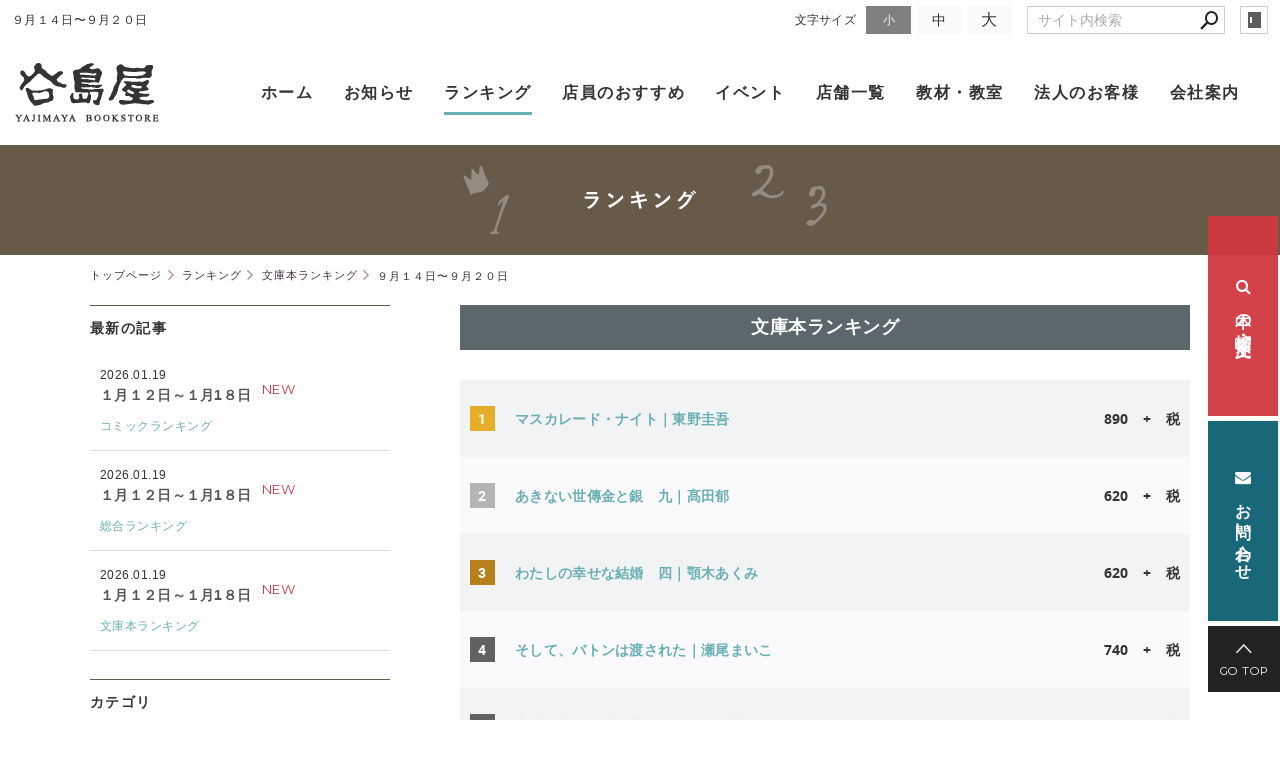

--- FILE ---
content_type: text/html; charset=utf-8
request_url: https://www.yajimaya.co.jp/ranking/?mode=detail&article=504
body_size: 4588
content:
<!DOCTYPE html>
<html lang="ja">
	<head prefix="og: http://ogp.me/ns# fb: http://ogp.me/ns/fb# article: http://ogp.me/ns/article# website: http://ogp.me/ns/website#">
	<meta charset="UTF-8">
	<meta name="content-language" content="ja" />
	<meta name="robots" content="index,follow" />
	<meta name="revisit_after" content="7 days" />
	<meta name="author" content="(株)谷島屋" />
	<title>９月１４日〜９月２０日 | ランキング | 谷島屋書店｜小説・コミック・専門書・ブックカフェ</title>

    <meta name="description" content="第1位［マスカレード・ナイト　/東野圭吾　  /本体890円＋税　/集英社]大ヒットシリーズ第3弾! 若い女性を狙った不可解な殺人事件が発生。ホテル・コルテシア東京、最大の危機に、あの名コンビが挑む!" />
	<meta name="keywords" content="本屋,書店,谷島屋,谷島屋書店,谷島屋オンライン書店,静岡,本,書籍" />

	<meta itemprop="name" content="９月１４日〜９月２０日 | ランキング | 谷島屋書店｜小説・コミック・専門書・ブックカフェ"/>
	<meta itemprop="image" content="https://www.yajimaya.co.jp//hs_data/content2/up_img/thumb-masukare-do.naitp.jpg"/>

	<meta property="og:site_name" content="谷島屋書店｜小説・コミック・専門書・ブックカフェ" />
	<meta property="og:title" content="９月１４日〜９月２０日 | ランキング"/>
	<meta property="og:type" content="article"/>
	<meta property="og:url" content="https://www.yajimaya.co.jp/ranking/?mode=detail&article=504"/>
	<meta property="og:image" content="https://www.yajimaya.co.jp//hs_data/content2/up_img/thumb-masukare-do.naitp.jpg"/>
	<meta property="og:description" content="第1位［マスカレード・ナイト　/東野圭吾　  /本体890円＋税　/集英社]大ヒットシリーズ第3弾! 若い女性を狙った不可解な殺人事件が発生。ホテル・コルテシア東京、最大の危機に、あの名コンビが挑む!">
	<meta property="og:locale" content="ja_JP" />

	<link rel="canonical" href="https://www.yajimaya.co.jp/ranking/?mode=detail&article=504"/>
	<link rel="alternate" type="application/rss+xml" title="ROR" href="/sitemap.xml" />
	<link rel="alternate" type="text/html" title="ATOM" href="main.php?feed=atom" />
<link rel="alternate" type="text/xml" title="RSS .92" href="main.php?feed=rss" />
<link rel="alternate" type="application/rss+xml" title="RSS 2.0" href="main.php?feed=rss2" />
	
	<link rel="start" href="/index.php" title="谷島屋書店｜小説・コミック・専門書・ブックカフェ" />
	<link rel="chapter" href="/topics/" title="お知らせ" />
	<link rel="chapter" href="/ranking/" title="ランキング" />
	<link rel="chapter" href="/recommend/" title="店員のおすすめ" />
	<link rel="chapter" href="/shop/" title="店舗" />
	<link rel="chapter" href="/about/" title="会社案内" />
	<link rel="chapter" href="/inquiry/" title="お問い合わせ" />
	<link rel="chapter" href="/privacy.php" title="プライバシーポリシー" />
	<link rel="chapter" href="/sitemap.php" title="サイトマップ" />
	<script>var hsRoot = "//secure.websapo.jp/";</script>
	<script src="//secure.websapo.jp/hs_js/assets.js"></script>
	<noscript>
		<section class="status">Javascriptが無効になっているため、正常に表示できない場合があります。</section>
	</noscript>
	<meta name="viewport" content="width=1000">
	<link href="//secure.websapo.jp/_site_template/layout/110_v1/asset/css/common.min.css" rel="stylesheet" id="defaultCSS" media="screen, projection, print" />
    <link href="//secure.websapo.jp/hs_asset/css/editor_template.min.css" rel="stylesheet" media="screen, projection, print" />
		<!--[if lte IE 8]>
		<script src="//secure.websapo.jp/_site_template/layout/110_v1/asset/js/PIE.js"></script>
	<![endif]-->
	<script src="//secure.websapo.jp/_site_template/layout/110_v1/asset/js/init.js"></script>
	<link rel="stylesheet" href="/asset/css/customize.min.css?ts=20250502" />
<script type="text/javascript" src="/asset/js/plugins.js?ts=20200520"></script>
<script type="text/javascript" src="/asset/js/init.js?ts=20230322"></script>
<meta name="google-site-verification" content="QC43EM-ir7_2L-Rdgz_Z0Vqk8vGaVYnagVCGjvPhzeI" />
<meta name="msvalidate.01" content="2FD6B3B8D6297AED2BC336F7EC69215D" />
<meta name="google-site-verification" content="4g2h4hsa5NC_Y4iSvDfWiQEK7n8Udi2ao1HyCNtMLbk" />
<meta name="msvalidate.01" content="63CA009E4AA3A03EFCDFF1550C441836" />
<!-- Google Tag Manager -->
<script>(function(w,d,s,l,i){w[l]=w[l]||[];w[l].push({'gtm.start':
new Date().getTime(),event:'gtm.js'});var f=d.getElementsByTagName(s)[0],
j=d.createElement(s),dl=l!='dataLayer'?'&l='+l:'';j.async=true;j.src=
'https://www.googletagmanager.com/gtm.js?id='+i+dl;f.parentNode.insertBefore(j,f);
})(window,document,'script','dataLayer','GTM-5Z3LP3G');</script>
<!-- End Google Tag Manager -->
<!-- Google Tag Manager (noscript) -->
<noscript><iframe src="https://www.googletagmanager.com/ns.html?id=GTM-5Z3LP3G"
height="0" width="0" style="display:none;visibility:hidden"></iframe></noscript>
<!-- End Google Tag Manager (noscript) -->
</head>
  <body class="is--ranking is--detail is--article-504">

		<div id="allbox">
 
		<section class="toolbar">
			<div class="row">
				<h1 class="column-1-2" title="９月１４日〜９月２０日">９月１４日〜９月２０日</h1>
				<div class="tools column-1-2">
					<section class="hybsLogin right">
						<a href="/hs_admin/" class="button button-small button-border " target="_blank" title="サイト管理画面">login</a>
					</section>
					<!-- /.login -->
					<form method="post" action="/search.php">
					<section class="hybsSearch input-group right">
							<input type="text" name="search" class="input-small" placeholder="サイト内検索" value="">
							<span class="input-group-button input-group-button-small">
								<button type="submit" class="button button-text icon-search"></button>
							</span>
					</section>
					<!-- /.hybsSearch input-group -->
					</form>
					<section class="fontChange right">
						<label>文字サイズ</label>
						<button class="button button-small font-small current" data-font-size="fontSmall">小</button>
						<button class="button button-small font-middle" data-font-size="fontMiddle">中</button>
						<button class="button button-small font-large" data-font-size="fontLarge">大</button>
					</section>
					<!-- /.fontCange -->
				</div>
				<!-- /.tools -->
			</div>
			<!-- /.row -->
		</section>
		<!-- /.toolbar -->
<header id="header">
		<a href="https://www.yajimaya.co.jp/"><img src="/sitelogo.jpg" alt="谷島屋書店｜小説・コミック・専門書・ブックカフェ"></a>	</header>
<nav id="gmenu" class="nav-inline">
	<ul>
								<li><a href="/" class="mhome" title="トップページ">トップページ</a></li>
												<li><a href="/topics/" class="mtopics" title="お知らせ">お知らせ</a></li>
												<li><a href="/ranking/" class="mranking current" title="ランキング">ランキング</a></li>
												<li><a href="/recommend/" class="mrecommend" title="店員のおすすめ">店員のおすすめ</a></li>
												<li><a href="/shop/" class="mshop" title="店舗">店舗</a></li>
												<li><a href="/about/" class="mabout" title="会社案内">会社案内</a></li>
														<li><a href="/inquiry/" class="minquiry" title="お問い合わせ">お問い合わせ</a></li>
																						</ul>
</nav>
<!-- /#gmenu -->
		<section class="mainImg">
			<div class="mainImgInner">
				<img src="/asset/img/content_image/ranking.png" alt="ランキング" />
			</div>
		</section>
		<!-- /.mainImg -->


<div class="breadcrumbs">
	<ol>
		<li itemscope="itemscope" itemtype="http://data-vocabulary.org/Breadcrumb">
			<a href="/" itemprop="url" title="トップページ"><span itemprop="title">トップページ</span></a>
		</li>
		<li itemscope="itemscope" itemtype="http://data-vocabulary.org/Breadcrumb">
			<a itemprop="url" href="/ranking/" title="ランキング"><span itemprop="title">ランキング</span></a>
		</li>
		<li itemscope="itemscope" itemtype="http://data-vocabulary.org/Breadcrumb">
			<a itemprop="url" href="/ranking/main.php?mode=list&cat=2" title="文庫本ランキング">			<span itemprop="title">文庫本ランキング</span>
			</a>		</li>
		<li itemscope="itemscope" itemtype="http://data-vocabulary.org/Breadcrumb">
			<span itemprop="title">９月１４日〜９月２０日</span>
		</li>
	</ol>
</div>
<!-- /.breadcrumbs -->
	<div class="containerWrap">
		<div id="container" class="row main-right">
			<div id="main" class="column-3-4">
			
								
			<!--
<div id="exmain">
<div id="main" class="center">
-->

<!--//ELEMENT-->

<div class="element element_detail">


<div class="title"><h4 class="catetitle">文庫本ランキング</h4></div>
<div class="contents">



<div class="entry">


<table class="p-ranking" style="width: 1222px; height: 761px;" data-plugin="ranking">
<tbody>
<tr style="height: 17px;">
<th class="p-ranking__rank" style="width: 82.0556px; height: 17px;" data-ranking="rank">1</th>
<td class="p-ranking__title" style="width: 774.944px; height: 17px;"><a href="https://www.honyaclub.com/shop/g/g20024416/" target="_blank" rel="noopener noreferrer">マスカレード・ナイト｜東野圭吾　 　　　　 　　　　 　　 　　　</a></td>
<td class="p-ranking__price" style="width: 210px; height: 17px;"><span>890　</span>+　税</td>
</tr>
<tr style="height: 17px;">
<th class="p-ranking__rank" style="width: 82.0556px; height: 17px;" data-ranking="rank">2</th>
<td class="p-ranking__title" style="width: 774.944px; height: 17px;"><a href="https://www.honyaclub.com/shop/g/g20017788/" target="_blank" rel="noopener noreferrer">あきない世傳金と銀　九｜髙田郁　　 　　　 　　　</a></td>
<td class="p-ranking__price" style="width: 210px; height: 17px;"><span>620　</span>+　税</td>
</tr>
<tr style="height: 17px;">
<th class="p-ranking__rank" style="width: 82.0556px; height: 17px;" data-ranking="rank">3</th>
<td class="p-ranking__title" style="width: 774.944px; height: 17px;"><a href="https://www.honyaclub.com/shop/g/g20019212/" target="_blank" rel="noopener noreferrer">わたしの幸せな結婚　四｜顎木あくみ　 　　　 　　　 　　　</a></td>
<td class="p-ranking__price" style="width: 210px; height: 17px;"><span>620　+　税</span></td>
</tr>
<tr style="height: 17px;">
<th class="p-ranking__rank" style="width: 82.0556px; height: 17px;" data-ranking="rank">4</th>
<td class="p-ranking__title" style="width: 774.944px; height: 17px;"><a href="https://www.honyaclub.com/shop/g/g20003986/" target="_blank" rel="noopener noreferrer">そして、バトンは渡された｜瀬尾まいこ　 　　　　 　　　　 　　 　　　</a></td>
<td class="p-ranking__price" style="width: 210px; height: 17px;">740　+　税</td>
</tr>
<tr style="height: 17px;">
<th class="p-ranking__rank" style="width: 82.0556px; height: 17px;" data-ranking="rank">5</th>
<td class="p-ranking__title" style="width: 774.944px; height: 17px;"><a href="https://www.honyaclub.com/shop/g/g20015763/" target="_blank" rel="noopener noreferrer">魔法科高校の劣等生　３２｜佐島勤　石田可奈　 　　　　 　　　　 　　 　　　</a></td>
<td class="p-ranking__price" style="width: 210px; height: 17px;"><span>630　+　税</span></td>
</tr>
<tr style="height: 17px;">
<th class="p-ranking__rank" style="width: 82.0556px; height: 17px;" data-ranking="rank">6</th>
<td class="p-ranking__title" style="width: 774.944px; height: 17px;"><a href="https://www.honyaclub.com/shop/g/g20011494/" target="_blank" rel="noopener noreferrer">焦茶色のナイトガウン｜赤川次郎　 　　 　　　 　　　</a></td>
<td class="p-ranking__price" style="width: 210px; height: 17px;">640　+　税</td>
</tr>
<tr style="height: 17px;">
<th class="p-ranking__rank" style="width: 82.0556px; height: 17px;" data-ranking="rank">7</th>
<td class="p-ranking__title" style="width: 774.944px; height: 17px;"><a href="https://www.honyaclub.com/shop/g/g18502186/" target="_blank" rel="noopener noreferrer">桜のような僕の恋人｜宇山佳佑　 　　　 　　　 　　　</a></td>
<td class="p-ranking__price" style="width: 210px; height: 17px;"><span>600　</span>+　税</td>
</tr>
<tr style="height: 17px;">
<th class="p-ranking__rank" style="width: 82.0556px; height: 17px;" data-ranking="rank">8</th>
<td class="p-ranking__title" style="width: 774.944px; height: 17px;"><a href="https://www.honyaclub.com/shop/g/g19929774/" target="_blank" rel="noopener noreferrer">青くて痛くて脆い｜住野よる　　　　 　　　　 　　 　　　</a></td>
<td class="p-ranking__price" style="width: 210px; height: 17px;"><span>680　+　税</span></td>
</tr>
<tr style="height: 17px;">
<th class="p-ranking__rank" style="width: 82.0556px; height: 17px;" data-ranking="rank">9</th>
<td class="p-ranking__title" style="width: 774.944px; height: 17px;"><a href="https://www.honyaclub.com/shop/g/g20003987/" target="_blank" rel="noopener noreferrer">烏百花　蛍の章｜阿部智里　　　 　 　　　 　　　 　　　</a></td>
<td class="p-ranking__price" style="width: 210px; height: 17px;"><span>660　+　税</span></td>
</tr>
<tr style="height: 17px;">
<th class="p-ranking__rank" style="width: 82.0556px; height: 17px;" data-ranking="rank">10</th>
<td class="p-ranking__title" style="width: 774.944px; height: 17px;"><a href="https://www.honyaclub.com/shop/g/g19499078/" target="_blank" rel="noopener noreferrer">わたしの幸せな結婚｜顎木あくみ　 　　　 　　　 　　　</a></td>
<td class="p-ranking__price" style="width: 210px; height: 17px;">620　+　税</td>
</tr>
</tbody>
</table>

<br clear="all" />

</div><!--//ENTRY-->

<div class="detailfooter">



	<div class="paginationbox">
	<p class="totalpages">821 / 1309</p>
	<div class="pageNav">
				<a href="?mode=detail&amp;article=505" class="prev">前のページヘ</a>
				<div class="backbtn">
					<a href="/ranking/?mode=list&page=821">一覧へ戻る</a>
				</div>
		<!-- /.backbtn -->
				<a href="?mode=detail&amp;article=503" class="next">次のページヘ</a>
			</div>
	<!-- /.pageNav -->
</div>
<!-- /.paginationbox -->









</div>

</div>
</div>

<!--//ELEMENT-->

<!--</div>--><!--//MAIN-->
<!--</div>--><!--//EXMAIN-->

			</div>
			<!-- /#main -->
			<div id="side" class="column-1-4">
				<section class="block">
		



<div class="element element_side_block layout_b_pattern15"><div class="title title_side_block"><h4>最新の記事</h4></div>
<div class="contents contents_text">


<div class="contents">
<p class="date">2026/01/19</p>
<h5><a href="/ranking/?mode=detail&article=1363" title="１月１２日～１月1８日">１月１２日～１月1８日</a> <p class="catetitle">[<a href="/ranking/?mode=list&cat=3" title="コミックランキング">コミックランキング</a>]</p>
<span class="new">NEW</span></h5><div class="clear"></div>
<!--カート用値段表示-->

</div>


<div class="contents">
<p class="date">2026/01/19</p>
<h5><a href="/ranking/?mode=detail&article=1362" title="１月１２日～１月1８日">１月１２日～１月1８日</a> <p class="catetitle">[<a href="/ranking/?mode=list&cat=1" title="総合ランキング">総合ランキング</a>]</p>
<span class="new">NEW</span></h5><div class="clear"></div>
<!--カート用値段表示-->

</div>


<div class="contents">
<p class="date">2026/01/19</p>
<h5><a href="/ranking/?mode=detail&article=1361" title="１月１２日～１月1８日">１月１２日～１月1８日</a> <p class="catetitle">[<a href="/ranking/?mode=list&cat=2" title="文庫本ランキング">文庫本ランキング</a>]</p>
<span class="new">NEW</span></h5><div class="clear"></div>
<!--カート用値段表示-->

</div>
</div>
</div>


			</section>
			<!-- /.block -->
				<section class="block">
		



<div class="element element_side_block layout_b_pattern6"><div class="title title_side_block"><h4>カテゴリ</h4></div>
<div class="contents contents_cat">
<div class="catart">
<ul class="cat"><li><a href="/ranking/?mode=list&cat=1" title="総合ランキング">総合ランキング </a></li></ul>
</div>
<div class="catart">
<ul class="cat"><li><a href="/ranking/?mode=list&cat=2" title="文庫本ランキング">文庫本ランキング </a></li></ul>
</div>
<div class="catart">
<ul class="cat"><li><a href="/ranking/?mode=list&cat=3" title="コミックランキング">コミックランキング </a></li></ul>
</div>


</div>
</div>



			</section>
			<!-- /.block -->
				</div>
			<!-- /#main -->
			
		</div>
		<!-- /#container -->
	</div>
	<!-- /.containerWrap -->
		<footer>
	<a href="#top" class="pagetop">page top</a>
	<nav id="footerNav">
		<ul class="contentsNav">
			<li>
				<a href="/" title="トップページ">トップページ</a>
			</li>

					<li>
				<a href="/topics/" title="お知らせ">お知らせ</a>
			</li>
					<li>
				<a href="/ranking/" title="ランキング">ランキング</a>
			</li>
					<li>
				<a href="/recommend/" title="店員のおすすめ">店員のおすすめ</a>
			</li>
					<li>
				<a href="/shop/" title="店舗">店舗</a>
			</li>
					<li>
				<a href="/about/" title="会社案内">会社案内</a>
			</li>
					<li>
				<a href="/inquiry/" title="お問い合わせ">お問い合わせ</a>
			</li>
					</ul>
		<ul class="subNav">
									<li><a href="/privacy.php" title="プライバシーポリシー">プライバシーポリシー</a></li>									<li><a href="/sitemap.php" title="サイトマップ">サイトマップ</a></li>		</ul>
	</nav>
	<!-- /#footerNav -->
	<small class="copyright"><a href="https://www.yajimaya.co.jp/" title="谷島屋書店｜小説・コミック・専門書・ブックカフェ" >Copyright 2017-2025. yajimaya. All Rights Reserved.</a></small>
	<small class="promotion"><a href="https://www.websapo.jp/" target="_blank" rel="nofollow">Websapo</a></small>
	
	
</footer>	</div>
	<!-- /#allbox -->
	
	</body>
</html>

--- FILE ---
content_type: text/html
request_url: https://www.yajimaya.co.jp/asset/html/footer.html?ts=20230322
body_size: 732
content:
<div class="p-footer__row">
  <div class="p-footer__logo"><a href="/"><img src="/asset/img/logo_l.png" alt="谷島屋"></a></div>
  <!-- /.p-footer__logo -->
  <div class="button-wrap">
    <a href="/inquiry/" class="button"><i class="fa fa-envelope"></i>&nbsp;お問い合わせ&nbsp;<i class="fa fa-external-link"></i></a>
    <a href="http://www.honyaclub.com/shop/goods/search.aspx?cat_t=00&search_detail=true&sl=x&isb=535150" class="button" target="_blank"><i class="fa fa-search"></i>&nbsp;本の検索・注文</a>
    <a href="/shop/" class="button"><i class="fa fa-map-marker"></i>&nbsp;店舗を探す</a>
  </div>
  <!-- /.button-wrap -->
</div>
<!-- /.p-footer__row -->


<ul class="p-footer__nav">
  <li><a href="/">ホーム</a></li>
  <li><a href="/topics/">お知らせ</a></li>
  <li><a href="/ranking/">ランキング</a></li>
  <li><a href="/recommend/">店員のおすすめ</a></li>
  <li><a href="/topics/?mode=list&cat=1">イベント</a></li>
  <li><a href="/shop/">店舗一覧</a></li>
  <li><a href="/about/?mode=detail&article=3">教材・教室</a></li>
  <li><a href="/about/?mode=detail&article=2">法人のお客様</a></li>
  <li><a href="/about/">会社案内</a></li>
</ul>
<!-- /.p-footer__nav -->
<ul class="p-footer__nav">
  <li><a href="/sitemap.php">SITEMAP</a></li>
  <li><a href="/privacy.php">PRIVACYPOLICY</a></li>
</ul>
<!-- /.p-footer__nav -->


<div class="p-footer__sns">
  <div class="inner">
    <span class="message">Share this site</span>
    <a class="like" href="https://www.facebook.com/sharer.php?u=http%3A%2F%2Fwww.yajimaya.co.jp%2F" data-plugin="openwindow"><i class="fa fa-thumbs-o-up" aria-hidden="true"></i> Like</a>
    <a class="tweet" href="https://twitter.com/share?url=http%3A%2F%2Fwww.yajimaya.co.jp%2F" data-plugin="openwindow"><i class="fa fa-twitter" aria-hidden="true"></i> Tweet</a>
  </div>
</div>
<!-- .p-footer__sns -->

--- FILE ---
content_type: text/html; charset=UTF-8
request_url: https://www.yajimaya.co.jp/asset/php/instagram.php?amount=21&dispSize=160&userId=4395186247&userName=yajimaya1872
body_size: 18706
content:
{"name":"\u8c37\u5cf6\u5c4b\u66f8\u5e97","media":{"data":[{"caption":"\u30a4\u30aa\u30f3\u30e2\u30fc\u30eb\u5fd7\u90fd\u5442\u5e97\u30fb\u5e97\u9577\uff1a\u4e2d\u8c37\u306e\u304a\u3059\u3059\u3081\n\u300e\u55ab\u8336\u30a2\u30cd\u30e2\u30cd \uff11\u300f\u3000\u3000\n\u67d8\u690d\u6587\uff08\u4e2d\u65e5\u65b0\u805e\u6771\u4eac\u672c\u793e\uff09\n \n \n\u6771\u4eac\u65b0\u805e\u30fb\u4e2d\u65e5\u65b0\u805e\u306b\u3066\u9023\u8f09\u4e2d\u306e\u55ab\u8336\u6f2b\u753b\u306e\u5358\u884c\u672c\u7b2c\uff11\u5dfb\u76ee\u3067\u3059\u3002\n \n\u3053\u306e\u6f2b\u753b\u306e\u9b45\u529b\u3092\u4e00\u8a00\u3067\u4f1d\u3048\u308b\u306e\u306f\u306a\u304b\u306a\u304b\u96e3\u3057\u3044\u306e\u3067\u3001\u307e\u305a\u306f\u8868\u7d19\u3092\u3054\u89a7\u304f\u3060\u3055\u3044\u3002\n \n\u8131\u529b\u611f\u6ea2\u308c\u308b\u30a4\u30e9\u30b9\u30c8\u304c\u3053\u306e\u6f2b\u753b\u3092\u7269\u8a9e\u3063\u3066\u3044\u308b\u3068\u8a00\u3063\u3066\u3082\u904e\u8a00\u3067\u306f\u3042\u308a\u307e\u305b\u3093\u3002\n \n\u30a4\u30e9\u30b9\u30c8\u306e\u901a\u308a\u8a71\u3082\u30ad\u30e3\u30e9\u3082\u3068\u306b\u304b\u304f\u3086\u308b\u3044\u3001\u305f\u307e\u306b\u771f\u9762\u76ee\u3068\u601d\u3063\u305f\u3089\u3084\u3063\u3071\u308a\u3086\u308b\u3044\u3002\n \n\u771f\u9762\u76ee\u306a\u30ad\u30e3\u30e9\u3067\u3082\u5e97\u5185\u306b\u5165\u308b\u3068\u306a\u305c\u304b\u3086\u308b\u304f\u306a\u308b\u4e0d\u601d\u8b70\u306a\u55ab\u8336\u30a2\u30cd\u30e2\u30cd\u3002\n \n\u8aad\u3093\u3067\u3044\u308b\u3068\u81ea\u7136\u3068\u80a9\u306e\u529b\u304c\u629c\u3051\u3066\u306e\u3093\u3073\u308a\u3057\u305f\u6c17\u5206\u306b\u306a\u308c\u308b\u6f2b\u753b\u3067\u3059\u3002\n \n \n\u307e\u305f\u4f5c\u4e2d\u3067\u767b\u5834\u3059\u308b\u30a2\u30cd\u30e2\u30cd\u306e\u6599\u7406\u3082\u5fc5\u898b\uff01\n \n\u79c1\u306e\u30a4\u30c1\u30aa\u30b7\u306f\u304a\u6b63\u6708\u9650\u5b9a\u306e\u300c\u304a\u305b\u3061\u306e\u6b8b\u308a\u30d1\u30d5\u30a7\u300d\u3067\u3059\u3002\n \n\u30d1\u30d5\u30a7\u306e\u4e00\u756a\u4e0b\u306e\u5177\u6750\u306b\u30a2\u30cd\u30e2\u30cd\u3089\u3057\u3055\u304c\u51fa\u3066\u3044\u307e\u3059\u30fb\u30fb\u30fb \n \n \n \n#\u55ab\u8336\u30a2\u30cd\u30e2\u30cd\n#\u67d8\u690d\u6587 #\u4e2d\u65e5\u65b0\u805e\u6771\u4eac\u672c\u793e\n#\u8c37\u5cf6\u5c4b #\u8c37\u5cf6\u5c4b\u66f8\u5e97 #\u66f8\u5e97\u54e1\n#\u66f8\u5e97\u54e1\u306e\u304a\u3059\u3059\u3081\n#\u672c\u304c\u597d\u304d #bookstagram","media_type":"IMAGE","media_url":"https:\/\/scontent-nrt6-1.cdninstagram.com\/v\/t51.82787-15\/613586357_18388400371146248_636413242638228461_n.jpg?stp=dst-jpg_e35_tt6&_nc_cat=110&ccb=7-5&_nc_sid=18de74&efg=eyJlZmdfdGFnIjoiRkVFRC5iZXN0X2ltYWdlX3VybGdlbi5DMyJ9&_nc_ohc=T-UKElAsA4YQ7kNvwF_YIWO&_nc_oc=AdmgorGp6E8F6jCfMpi_vAz3MlaYqqe3Jbu6_FpIUJXOB4yWQGtWazOZXIKUw8OqxQo&_nc_zt=23&_nc_ht=scontent-nrt6-1.cdninstagram.com&edm=AL-3X8kEAAAA&_nc_gid=Fb7ePUQ7noPYo9Iva4GhhQ&oh=00_AfqBbJXJwF0kpw2DH9nSFnjacnDsawX52MsrjGyAhFyY8A&oe=6976CD1F","permalink":"https:\/\/www.instagram.com\/p\/DTkeIb9EZsO\/","id":"18100567525878440"},{"caption":"\u30a2\u30d4\u30bf\u78d0\u7530\u5e97\uff1a\u99ac\u6df5\u306e\u304a\u3059\u3059\u3081\n\u300e\u304a\u7953\u3044\u306f\u5bb6\u653f\u592b\u306e\u4ed5\u4e8b\u3067\u3059\u304b\u300f\n\u6fa4\u6751\u5fa1\u5f71\uff08\u6587\u85dd\u6625\u79cb\uff09\n \n \n\u6fa4\u6751\u5fa1\u5f71\u5148\u751f\u306e\u300c\u61a7\u308c\u306e\u4f5c\u5bb6\u306f\u4eba\u9593\u3058\u3083\u3042\u308a\u307e\u305b\u3093\u3067\u3057\u305f\u300d\u300c\u51c6\u6559\u6388\u30fb\u9ad8\u69fb\u5f70\u826f\u306e\u63a8\u5bdf\u300d\u304c\u3069\u3061\u3089\u3082\u5927\u597d\u304d\u3067\u3001\n\u65b0\u3057\u3044\u30b7\u30ea\u30fc\u30ba\u304c\u59cb\u307e\u308b\u3068\u77e5\u308a\u5b09\u3005\u3068\u3057\u3066\u8aad\u3093\u3060\u4eca\u4f5c\u3002\n \n\u8cb8\u672c\u5c4b\u5e97\u4e3b\u3068\u7953\u3044\u5c4b\uff12\u3064\u306e\u9854\u3092\u6301\u3064\u900f\u3068\u3001\n\u305d\u3053\u306b\u6d3e\u9063\u3055\u308c\u305f\u5b66\u751f\u30a2\u30eb\u30d0\u30a4\u30c8\u306e\u5bb6\u653f\u592b\u30fb\u79cb\u751f\u306e\u30d0\u30c7\u30a3\u30b9\u30c8\u30fc\u30ea\u30fc\u3002\n \n\u5bfe\u4eba\u6050\u6016\u75c7\u3067\u8cb8\u672c\u5c4b\u306b\u6765\u305f\u5ba2\u3068\u306e\u30b3\u30df\u30e5\u30cb\u30b1\u30fc\u30b7\u30e7\u30f3\u3082\u3067\u304d\u306a\u3044\u900f\u304c\n\u300c\u971e\u6255\u3044\u3092\u304a\u9858\u3044\u3057\u305f\u3044\u300d\u3068\u8a00\u308f\u308c\u305f\u9014\u7aef\u306b\u6bc5\u7136\u3068\u3057\u305f\u614b\u5ea6\u306b\u306a\u308b\u7406\u7531\u3068\u3001\n\u5927\u5b66\u3092\u4f11\u5b66\u3057\u3066\u5bb6\u653f\u592b\u306e\u30a2\u30eb\u30d0\u30a4\u30c8\u306b\u52e4\u3057\u3080\u79cb\u751f\u304c\u62b1\u3048\u308b\u79d8\u5bc6\u304c\u660e\u304b\u3055\u308c\u305f\u3068\u304d\u3001\n\u304e\u3085\u3063\u3068\u80f8\u304c\u7de0\u3081\u4ed8\u3051\u3089\u308c\u307e\u3057\u305f\u3002\n \n\u4eca\u5f8c\u7d9a\u3044\u3066\u3044\u304f\u306e\u3067\u3042\u308d\u3046\u30b7\u30ea\u30fc\u30ba\u306e\uff11\u4f5c\u76ee\u3001\u305c\u3072\u4eca\u306e\u5185\u306b\u8aad\u3093\u3067\u3044\u305f\u3060\u304d\u305f\u3044\u3067\u3059\u3002\n \n \n#\u304a\u7953\u3044\u306f\u5bb6\u653f\u592b\u306e\u4ed5\u4e8b\u3067\u3059\u304b\n#\u6fa4\u6751\u5fa1\u5f71 #\u6587\u85dd\u6625\u79cb \n#\u8c37\u5cf6\u5c4b #\u8c37\u5cf6\u5c4b\u66f8\u5e97 #\u66f8\u5e97\u54e1\n#\u66f8\u5e97\u54e1\u306e\u304a\u3059\u3059\u3081\n#\u672c\u304c\u597d\u304d #bookstagram","media_type":"IMAGE","media_url":"https:\/\/scontent-nrt1-2.cdninstagram.com\/v\/t51.82787-15\/612408165_18387868783146248_8432335242031126907_n.jpg?stp=dst-jpg_e35_tt6&_nc_cat=101&ccb=7-5&_nc_sid=18de74&efg=eyJlZmdfdGFnIjoiRkVFRC5iZXN0X2ltYWdlX3VybGdlbi5DMyJ9&_nc_ohc=-ZmWvp0BLf4Q7kNvwGoSM3G&_nc_oc=AdnMcLBJQ52sx2V9WVZuMm1DtOeWHh90WCL1c6bhG1PnswXdcG6-RXj912aV7eNGUMM&_nc_zt=23&_nc_ht=scontent-nrt1-2.cdninstagram.com&edm=AL-3X8kEAAAA&_nc_gid=Fb7ePUQ7noPYo9Iva4GhhQ&oh=00_AfpCIl_5SF07TXBCjFYFA_kZGc4dIgjPfUfkW1WEi9ARUA&oe=6976D133","permalink":"https:\/\/www.instagram.com\/p\/DTXSYDLEbMM\/","id":"17894406126388764"},{"caption":"\u6d5c\u677e\u672c\u5e97\u30fb\u5e97\u9577\uff1a\u5185\u85e4\u306e\u304a\u3059\u3059\u3081\n\u300e\u30ef\u30f3\u30c0\u30f3\u30b9\u300f\n\u73c8\u7432\uff08\u8b1b\u8ac7\u793e\uff09\n \n \n\u97f3\u304c\u805e\u3053\u3048\u3066\u304d\u305d\u3046\u306a\u30c0\u30f3\u30b9\u6f2b\u753b\uff01\n\u30c0\u30f3\u30b9\u306e\u9b45\u529b\u306b\u53d6\u308a\u3064\u304b\u308c\u305f\u9ad8\u6821\u751f\u304c\u3001\u30c0\u30f3\u30b9\u3067\u81ea\u5206\u3092\u8868\u73fe\u3057\u3066\u3044\u304f\u304a\u8a71\u3002\n\u6628\u4eca\u3001\u30b7\u30e7\u30fc\u30c8\u52d5\u753b\u4e2d\u5fc3\u306b\u30c0\u30f3\u30b9\u30d6\u30fc\u30e0\u304c\u4eba\u6c17\u3067\u3001\n\u65e5\u672c\u4eba\u30c0\u30f3\u30b5\u30fc\u305f\u3061\u304c\u4e16\u754c\u3067\u6d3b\u8e8d\u3057\u3066\u3044\u308b\u306e\u3092\u76ee\u306b\u3059\u308b\u3002\n\u305d\u3093\u306a\u30c0\u30f3\u30b5\u30fc\u305f\u3061\u304c\u3001\u30d6\u30ec\u30a4\u30ad\u30f3\u306f\u3082\u3061\u308d\u3093\u3001\n\u30cf\u30a6\u30b9\u3001\u30d2\u30c3\u30d7\u30db\u30c3\u30d7\u3068\u3001\u30b3\u30df\u30c3\u30af\u306e\u4e2d\u3067\u30c0\u30f3\u30b5\u30fc\u304c\u52d5\u3044\u3066\u3044\u308b\u304b\u306e\u3088\u3046\u306a\u8e8d\u52d5\u611f\uff01\n\u305d\u3057\u3066\u3001\u30b9\u30d4\u30fc\u30c9\u611f\u3042\u3075\u308c\u308b\u30b9\u30c8\u30fc\u30ea\u30fc\u306f\u3001\u8aad\u8005\u3092\u98fd\u304d\u3055\u305b\u306a\u3044\u3002\n\u8aad\u307f\u306a\u304c\u3089\u3001\u5ea7\u3063\u3066\u3044\u3089\u308c\u306a\u304f\u306a\u3063\u3066\u3001\u30b9\u30c6\u30c3\u30d7\u3092\u8e0f\u3093\u3067\u4f53\u304c\u52d5\u3044\u3066\u3057\u307e\u3046\u306a\u3093\u3066\u4f5c\u54c1\u306f\u306a\u304b\u3063\u305f\u304b\u3082\uff1f\uff1f\n\u8a00\u8449\u3067\u306f\u4f1d\u3048\u3089\u308c\u306a\u3044\u3053\u3068\u3082\u3001\u81ea\u5206\u3092\u8eab\u4f53\u3067\u8868\u73fe\u3059\u308b\u4e8b\u3067\u901a\u3058\u308b\u304b\u3082\u3057\u308c\u306a\u3044\u3068\u601d\u308f\u305b\u3066\u304f\u308c\u308b\uff01\n\u81ea\u5206\u3092\u8a00\u8449\u3067\u8868\u73fe\u3067\u304d\u306a\u3044\u6642\u306f\u3001\u8e0a\u3063\u3066\u3057\u307e\u3048\uff01\uff01\uff01\n \n \n \n#\u30ef\u30f3\u30c0\u30f3\u30b9 #\u73c8\u7432 #\u8b1b\u8ac7\u793e\n#\u8c37\u5cf6\u5c4b #\u8c37\u5cf6\u5c4b\u66f8\u5e97 #\u66f8\u5e97\u54e1\n#\u66f8\u5e97\u54e1\u306e\u304a\u3059\u3059\u3081\n#\u672c\u304c\u597d\u304d #bookstagram","media_type":"IMAGE","media_url":"https:\/\/scontent-nrt1-1.cdninstagram.com\/v\/t51.82787-15\/610689615_18387868417146248_9130528385087959050_n.jpg?stp=dst-jpg_e35_tt6&_nc_cat=103&ccb=7-5&_nc_sid=18de74&efg=eyJlZmdfdGFnIjoiRkVFRC5iZXN0X2ltYWdlX3VybGdlbi5DMyJ9&_nc_ohc=xXKfMmDTIj8Q7kNvwGwrHFX&_nc_oc=Adkhy7Pd51zWu4utPQ78TXPi1tVwR8LFvPZrNrspFWKcD3FR2cQApCDk6WH9ndzdlnM&_nc_zt=23&_nc_ht=scontent-nrt1-1.cdninstagram.com&edm=AL-3X8kEAAAA&_nc_gid=Fb7ePUQ7noPYo9Iva4GhhQ&oh=00_AfrQfTzjjr7dH_APGkQ4yxtz8XxitJA9-iKlyyDsm382iw&oe=6976CE1A","permalink":"https:\/\/www.instagram.com\/p\/DTXR3KEkXtS\/","id":"18049368206695040"},{"caption":"\u30b3\u30df\u30c3\u30af\u30d0\u30a4\u30e4\u30fc\uff1a\u751f\u6fa4\u306e\u304a\u3059\u3059\u3081\n\u300e\u53cb\u9054\u3060\u3063\u305f\u4eba\u300f\n\u7d79\u7530\u307f\u3084 (\u5149\u6587\u793e)\n \n \n\u3053\u308c\u306f\u81ea\u5206\u3060\u3063\u305f\u304b\u3082\u3057\u308c\u306a\u3044\u3002\n\u305d\u3093\u306a\u98a8\u306b\u611f\u3058\u305f\u73fe\u4ee3\u306e\u300c\u53cb\u9054\u300d\u3068\u3044\u3046\u8a00\u8449\u306b\u3001\u30cf\u30c3\u3068\u3055\u305b\u3089\u308c\u307e\u3057\u305f\u3002\n \n \n#\u53cb\u9054\u3060\u3063\u305f\u4eba #\u7d79\u7530\u307f\u3084 #\u5149\u6587\u793e\n#\u8c37\u5cf6\u5c4b #\u8c37\u5cf6\u5c4b\u66f8\u5e97 #\u66f8\u5e97\u54e1\n#\u66f8\u5e97\u54e1\u306e\u304a\u3059\u3059\u3081\n#\u672c\u304c\u597d\u304d #bookstagram","media_type":"IMAGE","media_url":"https:\/\/scontent-nrt1-2.cdninstagram.com\/v\/t51.82787-15\/605438393_18386357782146248_1360240034678633556_n.jpg?stp=dst-jpg_e35_tt6&_nc_cat=104&ccb=7-5&_nc_sid=18de74&efg=eyJlZmdfdGFnIjoiRkVFRC5iZXN0X2ltYWdlX3VybGdlbi5DMyJ9&_nc_ohc=8AF7v8Q171YQ7kNvwES_bSc&_nc_oc=AdnW0qkyreh62Nyhq1Myv3itjUKIPE0eVfP2HUc6uSTEPwY0qppeGxhy51UVbTUrngs&_nc_zt=23&_nc_ht=scontent-nrt1-2.cdninstagram.com&edm=AL-3X8kEAAAA&_nc_gid=Fb7ePUQ7noPYo9Iva4GhhQ&oh=00_AfoUT8a-atDSNWTDiuoZygOm3YD1Mxt4dKNlmfxjxB9RsQ&oe=6976D924","permalink":"https:\/\/www.instagram.com\/p\/DSzayGnkXCd\/","id":"18075434993597342"},{"caption":"\u5150\u7ae5\u66f8\u30d0\u30a4\u30e4\u30fc\uff1a\u7530\u96dc\u306e\u304a\u3059\u3059\u3081\n\u300e\u306a\u306a\u304f\u3055\u306e\u3048\u307b\u3093 \u306f\u308b \u3042\u304d\u300f\n\u8c37\u672c\u96c4\u6cbb \u5927\u91ce\u516b\u751f (\u5ca9\u5d0e\u66f8\u5e97)\n \n \n\u5e74\u672b\u5e74\u59cb\u306e\u3054\u3061\u305d\u3046\u3068\u8a00\u3048\u3070\u3001\u30af\u30ea\u30b9\u30de\u30b9\u306e\u30c1\u30ad\u30f3\u3001\u30b1\u30fc\u30ad\u3001\u5e74\u8d8a\u3057\u305d\u3070\u3001\u304a\u6b63\u6708\u306e\u304a\u305b\u3061\u3001\u7b49\u3005\u3042\u308a\u307e\u3059\u304c\u3001\n\u500b\u4eba\u7684\u306b\u306f1\u67087\u65e5\u306e\u4e03\u8349\u304c\u3086\u3082\u6b20\u304b\u305b\u307e\u305b\u3093\u3002\n\u30af\u30ea\u30b9\u30de\u30b9\u3084\u304a\u6b63\u6708\u306e\u3054\u3061\u305d\u3046\u3068\u6bd4\u3079\u308b\u3068\u3068\u3066\u3082\u5730\u5473\u306a\u5b58\u5728\u3067\u3059\u304c\u3001\n\u6bce\u5e74\u5f8b\u5100\u306b\u4e03\u8349\u304c\u3086\u3092\u98df\u3057\u3066\u3044\u307e\u3059\u3002\n \n\u305d\u306e\u7406\u7531\u304c\u3001\u30b9\u30fc\u30d1\u30fc\u3067\u58f2\u3089\u308c\u3066\u3044\u308b\u3001\u4e03\u8349\u304c\u3061\u3087\u3063\u3068\u305a\u3064\u30d1\u30c3\u30af\u3055\u308c\u305f\u4e03\u8349\u30bb\u30c3\u30c8\u306e\u5b58\u5728\u306b\u3042\u308a\u307e\u3059\u3002\n\u5c0f\u3055\u306a\u3059\u305a\u306a\u3068\u3059\u305a\u3057\u308d\u304c\u30d1\u30c3\u30af\u306e\u4e2d\u306b\u53ce\u307e\u3063\u305f\u59ff\u3092\u898b\u308b\u3068\n\u53ef\u611b\u3089\u3057\u3055\u3092\u611f\u3058\u3066\u601d\u308f\u305a\u624b\u306b\u53d6\u3063\u3066\u3057\u307e\u3046\u306e\u3067\u3059\u3002\n\u3053\u308c\u304c\u3001\u306a\u305a\u306a\u3067\u3001\u3053\u3063\u3061\u304c\u306f\u3053\u3079\u3089\u3060\u3001\u3068\u898b\u5206\u3051\u3066\u3044\u304f\u306e\u3082\u6bce\u5e74\u306e\u697d\u3057\u307f\u306e\u3072\u3068\u3064\u3067\u3059\u3002\n \n \n\u305d\u306e\u4e03\u8349\u306b\u3064\u3044\u3066\u8a73\u3057\u304f\u306a\u308c\u308b\u7d75\u672c\u304c\u767a\u58f2\u3055\u308c\u307e\u3057\u305f\u3002\n\u4e03\u8349\u3092\u98df\u3079\u308b\u3060\u3051\u3067\u306f\u306a\u304f\u3001\u65e5\u672c\u3067\u6614\u304b\u3089\u89aa\u3057\u307e\u308c\u3066\u3044\u308b\u9451\u8cde\u306e\u4ed5\u65b9\u3084\u904a\u3073\u65b9\u3001\u3044\u308f\u308c\u306a\u3069\u3001\n\u7f8e\u3057\u304f\u611b\u3089\u3057\u3044\u30a4\u30e9\u30b9\u30c8\u3068\u3068\u3082\u306b\u7d39\u4ecb\u3055\u308c\u3066\u3044\u3066\u3001\u307e\u3059\u307e\u3059\u4e03\u8349\u306b\u611b\u7740\u304c\u308f\u3044\u3066\u304f\u308b\u5185\u5bb9\u3067\u3059\u3002\n \n\u307e\u305f\u3001\u3053\u306e\u7d75\u672c\u306f\u524d\u304b\u3089\u3082\u5f8c\u308d\u304b\u3089\u3082\u697d\u3057\u3081\u308b\u7d75\u672c\u3067\u3059\u3002\u8868\u7d19\u306e\u65b9\u304b\u3089\u8aad\u3080\u3068\u3001\n\u300c\u6625\u306e\u4e03\u8349\u300d\u3001\u88cf\u8868\u7d19\u304b\u3089\u8aad\u3080\u3068\u300c\u79cb\u306e\u4e03\u8349\u300d\u306b\u3064\u3044\u3066\u63cf\u304b\u308c\u3066\u3044\u307e\u3059\u3002\n\u79cb\u306e\u4e03\u8349\u306e\u5965\u3086\u304b\u3057\u3044\u82b1\u3092\u3081\u3067\u308b\u306e\u3082\u7d20\u6575\u306a\u98a8\u7fd2\u3060\u306a\u3068\u611f\u3058\u307e\u3059\u3002\n \n\u65e5\u672c\u306e\u884c\u4e8b\u3084\u98a8\u7fd2\u306b\u89e6\u308c\u308b\u3053\u3068\u304c\u591a\u3044\u5e74\u672b\u5e74\u59cb\u306b\u3001\u662f\u975e\u8aad\u3093\u3067\u3044\u305f\u3060\u304d\u305f\u3044\u304a\u3059\u3059\u3081\u306e1\u518a\u3067\u3059\u3002\n \n \n \n#\u306a\u306a\u304f\u3055\u306e\u3048\u307b\u3093 \n#\u8c37\u672c\u96c4\u6cbb #\u5927\u91ce\u516b\u751f #\u5ca9\u5d0e\u66f8\u5e97\n#\u8c37\u5cf6\u5c4b #\u8c37\u5cf6\u5c4b\u66f8\u5e97 #\u66f8\u5e97\u54e1\n#\u66f8\u5e97\u54e1\u306e\u304a\u3059\u3059\u3081\n#\u672c\u304c\u597d\u304d #bookstagram","media_type":"IMAGE","media_url":"https:\/\/scontent-nrt1-2.cdninstagram.com\/v\/t51.82787-15\/608047905_18386356651146248_3583622067255832075_n.jpg?stp=dst-jpg_e35_tt6&_nc_cat=101&ccb=7-5&_nc_sid=18de74&efg=eyJlZmdfdGFnIjoiRkVFRC5iZXN0X2ltYWdlX3VybGdlbi5DMyJ9&_nc_ohc=O4VitpQ56ZcQ7kNvwFEJnc_&_nc_oc=Adk8cuPz0G99KgtQGJOhp8stmB-frf9WIqLP94Kz06xywNOaFClbit1nfCEk-dgVpqw&_nc_zt=23&_nc_ht=scontent-nrt1-2.cdninstagram.com&edm=AL-3X8kEAAAA&_nc_gid=Fb7ePUQ7noPYo9Iva4GhhQ&oh=00_AfrZcZQQFuc3g1AwkeNVrvdNwVwO0HuIn1iNEZBdY8GKQA&oe=6976FDB2","permalink":"https:\/\/www.instagram.com\/p\/DSzYeltkRa4\/","id":"18069528089110814"},{"caption":"\u5b66\u7fd2\u53c2\u8003\u66f8\u30d0\u30a4\u30e4\u30fc\uff1a\u6e05\u6c34\u306e\u304a\u3059\u3059\u3081\n\u300e\u5c0f\u5b66\u81ea\u7531\u81ea\u5728 \u4e16\u306e\u4e2d\u306e\u306a\u305c\uff1f\u65b0\u4e8b\u5178\u300f \n\u5c0f\u5b66\u6559\u80b2\u7814\u7a76\u4f1a (\u53d7\u9a13\u7814\u7a76\u793e \u5897\u9032\u5802\u30fb\u53d7\u9a13\u7814\u7a76\u793e)\n \n \n\u3010\u81ea\u7531\u81ea\u5728\u3000\u3007\u3007\u306e\u306a\u305c\uff1f\u30b7\u30ea\u30fc\u30ba\u3011\u306b\u3001\n \n\u300e\u4e16\u306e\u4e2d\u306e\u306a\u305c\uff1f\u300f\u304c\u4ef2\u9593\u5165\u308a\u3067\u3059\u3002\n \n \n \n\u304a\u6b63\u6708\u3063\u3066\u306a\u306b\u304b\u8aac\u660e\u3067\u304d\u307e\u3059\u304b\uff1f\n \n\u304a\u4f11\u307f\u3067\u3001\u304a\u5e74\u7389\u3082\u3082\u3089\u3048\u3066\u3001\n \n\u591a\u304f\u306e\u65b9\u304c\u697d\u3057\u3044\u6642\u9593\u3092\u904e\u3054\u3055\u308c\u308b\u3068\u601d\u3044\u307e\u3059\u3002\n \n\u3067\u3059\u304c\u3001\u305d\u306e\u610f\u5473\u3092\u8003\u3048\u308b\u3053\u3068\u306f\u5c11\u306a\u3044\u304b\u3082\u3057\u308c\u307e\u305b\u3093\u3002\n \n\u304a\u6b63\u6708\u306f\u3001\u5e78\u305b\u3092\u3055\u305a\u3051\u3066\u4e0b\u3055\u308b\u5e74\u795e\u69d8\u3092\u3080\u304b\u3048\u308b\u884c\u4e8b\u3067\u3059\u3002\n \n\u304a\u4f9b\u3048\u7269\u306e\u307e\u308b\u3044\u5f62\u3092\u3057\u305f\u93e1\u9905\u306f\u3001\u5e74\u795e\u69d8\u306e\u305f\u307e\u3057\u3044\u3092\u5165\u308c\u308b\u7279\u5225\u306a\u3082\u306e\u3067\u3001\n \n\u305d\u306e\u93e1\u9905\u3092\u304a\u88fe\u5206\u3051\u3057\u305f\u306e\u304c\u3001\u304a\u5e74\u7389\u3001\n \n\u300c\u3081\u3067\u305f\u3055\u3092\u91cd\u306d\u308b\u300d\u3068\u3044\u3046\u3053\u3068\u3067\u91cd\u7bb1\u306b\u8a70\u3081\u308b\u306e\u304c\u304a\u305b\u3061\u6599\u7406\u3060\u305d\u3046\u3067\u3059\u3002\n \n\u307b\u304b\u306b\u3082\u3001\u300c\u3069\u3046\u3057\u3066\u7a7a\u306f\u9752\u3044\u306e\u300d\u3068\u304b\u300c\u4e16\u754c\u306b\u306f\u3069\u308c\u304f\u3089\u3044\u306e\u8a00\u8a9e\u304c\u3042\u308b\u306e\u300d\u306a\u3069\u3001\n \n\u305f\u304f\u3055\u3093\u306e\u300c\u306a\u305c\u300d\u304c\u3064\u307e\u3063\u3066\u3044\u307e\u3059\u3002\n \n\u5927\u4eba\u306e\u65b9\u306b\u3082\u304a\u3059\u3059\u3081\u3067\u3059\u3002\n \n \n \n#\u5c0f\u5b66\u81ea\u7531\u81ea\u5728\u4e16\u306e\u4e2d\u306e\u306a\u305c\u65b0\u4e8b\u5178 \n#\u5c0f\u5b66\u6559\u80b2\u7814\u7a76\u4f1a #\u53d7\u9a13\u7814\u7a76\u793e \n#\u5897\u9032\u5802\u53d7\u9a13\u7814\u7a76\u793e\n#\u8c37\u5cf6\u5c4b #\u8c37\u5cf6\u5c4b\u66f8\u5e97 #\u66f8\u5e97\u54e1\n#\u66f8\u5e97\u54e1\u306e\u304a\u3059\u3059\u3081\n#\u672c\u304c\u597d\u304d #bookstagram","media_type":"IMAGE","media_url":"https:\/\/scontent-nrt1-1.cdninstagram.com\/v\/t51.82787-15\/607334448_18386356036146248_8209519156842208114_n.jpg?stp=dst-jpg_e35_tt6&_nc_cat=109&ccb=7-5&_nc_sid=18de74&efg=eyJlZmdfdGFnIjoiRkVFRC5iZXN0X2ltYWdlX3VybGdlbi5DMyJ9&_nc_ohc=G0Op9L6jq7EQ7kNvwEWdwAT&_nc_oc=AdmVJLaB9MrjwC32-MLCpSYW_4TCFZcitAqUDEa6z8HLOgIQ3_uxriP7VRfwj1OYL2U&_nc_zt=23&_nc_ht=scontent-nrt1-1.cdninstagram.com&edm=AL-3X8kEAAAA&_nc_gid=Fb7ePUQ7noPYo9Iva4GhhQ&oh=00_AfrxJv_uhZbh9EtqLM0qAW4qL7Th1TbcfT-F2QS-3t4foA&oe=6976F9F0","permalink":"https:\/\/www.instagram.com\/p\/DSzXlftEYHV\/","id":"18050878499682892"},{"caption":"\u6d5c\u677e\u672c\u5e97\u30fb\u5e97\u9577\uff1a\u5185\u85e4\u306e\u304a\u3059\u3059\u3081\n\u300e\u300c\u904e\u96c6\u4e2d\u300d\u30e1\u30bd\u30c3\u30c9\u300f\n\u65b0\u4e95\u7434\u9999\uff08\u4e3b\u5a66\u3068\u751f\u6d3b\u793e\uff09\n \u3000\n \u3000\n\u30d4\u30a2\u30ce\u3092\u5f3e\u304f\u3068\u304d\u3001\u9593\u9055\u3048\u305f\u3089\u3069\u3046\u3057\u3088\u3046\u3068\u601d\u3063\u3066\u3057\u307e\u3046\u3002\n\u305d\u3093\u306a\u4e2d\u3067\u5f3e\u304f\u30d4\u30a2\u30ce\u306f\u3001\u30df\u30b9\u3070\u304b\u308a\u3002\n\u6700\u8fd1\u8a00\u308f\u308c\u3066\u3044\u308b\u300c\u30be\u30fc\u30f3\u306b\u5165\u308b\u300d\u304c\u4f7f\u3048\u308c\u3070\uff1f\uff01\n \u3000\n\u672c\u66f8\u306e\u8457\u8005\u306f\u3001\u6d5c\u677e\u51fa\u8eab\u306e\u6771\u4eac\u82b8\u5927\u5352\u30d4\u30a2\u30cb\u30b9\u30c8\uff01\n\u30d4\u30a2\u30cb\u30b9\u30c8\u306a\u3089\u3067\u306f\u306e\u96c6\u4e2d\u30e1\u30bd\u30c3\u30c9\u304c\u6e80\u8f09\u306e\u4e00\u518a\u3002\n\u30d1\u30d5\u30a9\u30fc\u30de\u30f3\u30b9\u306e\u3042\u3052\u65b9\u306f\u3082\u3061\u308d\u3093\u3001\u6280\u8853\u3067\u88dc\u3048\u308b\u3053\u3068\u304c\u3067\u304d\u308b\u3088\u3046\u306b\u306a\u308b\u30b3\u30c4\u307e\u3067\u3002\n\u3069\u3093\u306a\u4ed5\u4e8b\u3084\u5834\u9762\u3067\u3082\u6210\u679c\u306b\u5909\u3048\u308b\u3001\u4f7f\u3044\u65b9\u3092\u63b2\u8f09\u3002\n\u5929\u624d\u30e2\u30fc\u30c9\u306b\u306a\u308b\u601d\u8003\u306e\u30b9\u30a4\u30c3\u30c1\u3002\n1\u5ea6\u304a\u8a66\u3057\u3042\u308c\u3002\n \u3000\n \u3000\n#\u904e\u96c6\u4e2d\u30e1\u30bd\u30c3\u30c9\n#\u65b0\u4e95\u7434\u9999 #\u4e3b\u5a66\u3068\u751f\u6d3b\u793e\n#\u8c37\u5cf6\u5c4b #\u8c37\u5cf6\u5c4b\u66f8\u5e97 #\u66f8\u5e97\u54e1\n#\u66f8\u5e97\u54e1\u306e\u304a\u3059\u3059\u3081\n#\u672c\u304c\u597d\u304d #bookstagram","media_type":"IMAGE","media_url":"https:\/\/scontent-nrt1-2.cdninstagram.com\/v\/t51.82787-15\/603103361_18385604107146248_5414302680597491595_n.jpg?stp=dst-jpg_e35_tt6&_nc_cat=104&ccb=7-5&_nc_sid=18de74&efg=eyJlZmdfdGFnIjoiRkVFRC5iZXN0X2ltYWdlX3VybGdlbi5DMyJ9&_nc_ohc=vyDIJVF_oIUQ7kNvwEHEEin&_nc_oc=AdnpKfcyNliclQnMpFXVRzqWfzm04KmZ3-bIEtuFzsou5y6suqpbZibIlFIkInHTo-4&_nc_zt=23&_nc_ht=scontent-nrt1-2.cdninstagram.com&edm=AL-3X8kEAAAA&_nc_gid=Fb7ePUQ7noPYo9Iva4GhhQ&oh=00_AfoZ_SpYnpixb1WqW3IMsMFPRnehhW6qAkcrR27DKzwcnA&oe=6976DC34","permalink":"https:\/\/www.instagram.com\/p\/DShU4jmETwp\/","id":"18075759767210283"},{"caption":"\u672c\u6ca2\u5408\u5e97\uff1a\u72ac\u585a\u306e\u304a\u3059\u3059\u3081\n\u300e\u590f\u9daf\u300f\n\u8d64\u795e\u8ad2\uff08\u96c6\u82f1\u793e\uff09\n \n \n\u5927\u304d\u306a\u5922\u3092\u6301\u3061\u3001\u65e5\u672c\u306e\u65b0\u3057\u3044\u6642\u4ee3\u3092\u4f5c\u308d\u3046\u3068\u5409\u5099\u85e9\u58eb\u306e\u6edd\u7530\u84ee\u4e09\u90ce\u306f\u5f31\u51a0\uff11\uff17\u6b73\u3067\u5ca1\u5c71\u57ce\u3078\u51fa\u4ed5\u3059\u308b\u3002\n \n\u3068\u3053\u308d\u304c\u3059\u3050\u306b\u87c4\u5c45\u3092\u547d\u3058\u3089\u308c\u3001\u6545\u90f7\u306e\u91d1\u8c37\u306b\u623b\u3055\u308c\u308b\u3002\n\u87c4\u5c45\u306e\u7406\u7531\u3092\u660e\u304b\u3055\u308c\u306a\u3044\u306e\u3067\u6bcd\u89aa\u3084\u5468\u56f2\u306e\u4eba\u3005\u304b\u3089\u3046\u3068\u307e\u308c\u3001\n\u6b66\u5bb6\u306e\u7ae5\u305f\u3061\u304b\u3089\u306f\u77f3\u3092\u6295\u3052\u3064\u3051\u3089\u308c\u306a\u304c\u3089\u904e\u3054\u3059\u3053\u3068\u306b\u306a\u308b\u3002\n\u3000\n\u6c38\u87c4\u5c45\u306e\u9593\u3001\u84ee\u4e09\u90ce\u306f\u5b66\u554f\u30fb\u5263\u8853\u30fb\u533b\u5b66\u30fb\u8a9e\u5b66\u30fb\u4f5c\u7269\u3065\u304f\u308a\u306a\u3069\u3001\u591a\u5f69\u306a\u624d\u80fd\u3067\u591a\u304f\u306e\u5f1f\u5b50\u3092\u80b2\u3066\u3066\u3044\u304f\u3002\n\u5c11\u3057\u3065\u3064\u91d1\u8c37\u306e\u4eba\u3005\u306b\u3068\u3063\u3066\u3001\u306a\u304f\u3066\u306f\u306a\u3089\u306a\u3044\u4eba\u7269\u3078\u3068\u6210\u9577\u3057\u3066\u3044\u304f\u3002\n \n\u305d\u3093\u306a\u4e2d\u3001\u4eca\u518d\u3073\u51fa\u4ed5\u306e\u8981\u8acb\u304c\u304f\u308b\u3002\u5ca1\u5c71\u3092\u5b88\u308a\u3001\n\u4e16\u306e\u4e2d\u3092\u5909\u3048\u308b\u3068\u304d\u306f\u304d\u305f\u3068\u71c3\u3048\u7acb\u3064\u3070\u304b\u308a\u306e\u601d\u3044\u306e\u4e2d\u3001\u51fa\u4ed5\u306e\u7406\u7531\u306b\u6115\u7136\u3068\u3059\u308b\u3002\n\u84ee\u4e09\u90ce\u306e\u65e5\u672c\u56fd\u3092\u6551\u3046\u4e00\u624b\u3068\u306f\u2026\u2026\u3002\n\u3000\n\u3000\n\u3000\n#\u590f\u9daf #\u8d64\u795e\u8ad2 #\u96c6\u82f1\u793e\n#\u8c37\u5cf6\u5c4b #\u8c37\u5cf6\u5c4b\u66f8\u5e97 #\u66f8\u5e97\u54e1\n#\u66f8\u5e97\u54e1\u306e\u304a\u3059\u3059\u3081\n#\u672c\u304c\u597d\u304d #bookstagram","media_type":"IMAGE","media_url":"https:\/\/scontent-nrt1-2.cdninstagram.com\/v\/t51.82787-15\/604427646_18385603792146248_4654596362776381171_n.jpg?stp=dst-jpg_e35_tt6&_nc_cat=101&ccb=7-5&_nc_sid=18de74&efg=eyJlZmdfdGFnIjoiRkVFRC5iZXN0X2ltYWdlX3VybGdlbi5DMyJ9&_nc_ohc=yI5J0i8LxkkQ7kNvwGZ4WD8&_nc_oc=AdlrTwun40auVyB_the-J6gkgjSAwwpG6YULNvZKLRn5tkifU-GT2yt_dg-xEGeto9s&_nc_zt=23&_nc_ht=scontent-nrt1-2.cdninstagram.com&edm=AL-3X8kEAAAA&_nc_gid=Fb7ePUQ7noPYo9Iva4GhhQ&oh=00_AfoDrPtPE8sJ8WzGKRc09ZiZylmk1Qipc1e3FEm-ojD8_A&oe=6976E3DD","permalink":"https:\/\/www.instagram.com\/p\/DShUMzaEbTY\/","id":"17921992209209280"},{"caption":"\u30b5\u30f3\u30b9\u30c8\u30ea\u30fc\u30c8\u6d5c\u5317\u5e97\u30fb\u5e97\u9577\uff1a\u7d30\u5ddd\u306e\u304a\u3059\u3059\u3081\n\u300e\u6bd2\u5165\u308a\u30c1\u30e7\u30b3\u30ec\u30fc\u30c8\u4e8b\u4ef6\u3010\u65b0\u8a33\u7248\u3011\u300f\n\u30a2\u30f3\u30c8\u30cb\u30a4\u30fb\u30d0\u30fc\u30af\u30ea\u30fc\u3000\u85e4\u6751\u88d5\u7f8e\uff1a\u8a33\n\uff08\u6771\u4eac\u5275\u5143\u793e\uff09\n \u3000\n \u3000\n\u4e00\u3064\u306e\u4e8b\u4ef6\u306b\u5bfe\u3057\u3066\u3001\u8907\u6570\u306e\u63a2\u5075\u305f\u3061\u304c\u305d\u308c\u305e\u308c\u201c\u81ea\u5206\u3053\u305d\u771f\u76f8\u306b\u305f\u3069\u308a\u7740\u3044\u305f\u201d\u3068\u4e3b\u5f35\u3059\u308b\u2500\u2500\u3002\n\u305d\u3093\u306a\u72ec\u5275\u7684\u306a\u69cb\u9020\u3067\u8aad\u8005\u3092\u9b45\u4e86\u3057\u7d9a\u3051\u3066\u304d\u305f\u3001\u82f1\u56fd\u53e4\u5178\u30df\u30b9\u30c6\u30ea\u306e\u91d1\u5b57\u5854\u3067\u3059\u3002\n \u3000\n\u6bd2\u5165\u308a\u30c1\u30e7\u30b3\u30ec\u30fc\u30c8\u3092\u3081\u3050\u308b\u3001\u7f8e\u3057\u304f\u3082\u4e0d\u53ef\u89e3\u306a\u4e8b\u4ef6\u3002\n\u305d\u306e\u771f\u76f8\u3092\u63a2\u308b\u305f\u3081\u306b\u96c6\u3081\u3089\u308c\u305f\u306e\u306f\u3001\u500b\u6027\u8c4a\u304b\u306a\u63a2\u5075\u30b5\u30fc\u30af\u30eb\u306e\u9762\u3005\u3002\n\u5f7c\u3089\u306f\u540c\u3058\u8a3c\u62e0\u3092\u524d\u306b\u3057\u306a\u304c\u3089\u3001\u307e\u3063\u305f\u304f\u7570\u306a\u308b\u63a8\u7406\u3092\u7a4d\u307f\u4e0a\u3052\u3066\u3044\u304d\u307e\u3059\u3002\n\u300c\u306a\u308b\u307b\u3069\u3001\u3053\u3046\u3044\u3046\u898b\u65b9\u304c\u3042\u3063\u305f\u304b\u300d\u3068\u5538\u3089\u3055\u308c\u305f\u3068\u601d\u3046\u3068\u3001\n\u6b21\u306e\u63a2\u5075\u304c\u524d\u8aac\u3092\u9bae\u3084\u304b\u306b\u8986\u3057\u3066\u304f\u308b\u2500\u2500\u305d\u306e\u77e5\u7684\u306a\u7dca\u5f35\u611f\u304c\u3001\u672c\u4f5c\u6700\u5927\u306e\u9b45\u529b\u3067\u3059\u3002\n \u3000\n\u9759\u8b10\u306a\u30e6\u30fc\u30e2\u30a2\u306b\u6e80\u3061\u305f\u8a9e\u308a\u53e3\u3068\u3001\u82f1\u56fd\u30df\u30b9\u30c6\u30ea\u3089\u3057\u3044\u6c17\u54c1\u306e\u3042\u308b\u96f0\u56f2\u6c17\u3002\n\u305d\u3057\u3066\u4f55\u3088\u308a\u3001\u201c\u63a8\u7406\u3059\u308b\u3053\u3068\u306e\u697d\u3057\u3055\u201d\u304c\u5b58\u5206\u306b\u5473\u308f\u3048\u308b\u69cb\u6210\u306f\u3001\n\u30df\u30b9\u30c6\u30ea\u597d\u304d\u306f\u3082\u3061\u308d\u3093\u3001\u672c\u683c\u63a8\u7406\u3092\u521d\u3081\u3066\u8aad\u3080\u65b9\u306b\u3082\u304a\u3059\u3059\u3081\u3067\u304d\u307e\u3059\u3002\n \u3000\n\u8aad\u307f\u7d42\u3048\u305f\u3068\u304d\u3001\u304d\u3063\u3068\u3042\u306a\u305f\u81ea\u8eab\u3082 \u201c\u81ea\u5206\u306a\u3089\u3069\u3046\u63a8\u7406\u3057\u305f\u304b\u201d \u3068\u8003\u3048\u305a\u306b\u306f\u3044\u3089\u308c\u307e\u305b\u3093\u3002\n\u30df\u30b9\u30c6\u30ea\u306e\u918d\u9190\u5473\u3092\u305f\u3063\u3077\u308a\u8a70\u3081\u8fbc\u3093\u3060\u9038\u54c1\u3002\n\u53e4\u5178\u3067\u3042\u308a\u306a\u304c\u3089\u3001\u4eca\u8aad\u3093\u3067\u3082\u65b0\u9bae\u3067\u523a\u6fc0\u7684\u306a\u4e00\u518a\u3067\u3059\u3002\u3000\n \u3000\n \n \n#\u6bd2\u5165\u308a\u30c1\u30e7\u30b3\u30ec\u30fc\u30c8\u4e8b\u4ef6\n#\u30a2\u30f3\u30c8\u30cb\u30a4\u30d0\u30fc\u30af\u30ea\u30fc #\u85e4\u6751\u88d5\u7f8e\n#\u6771\u4eac\u5275\u5143\u793e\uff09\n#\u8c37\u5cf6\u5c4b #\u8c37\u5cf6\u5c4b\u66f8\u5e97 #\u66f8\u5e97\u54e1\n#\u66f8\u5e97\u54e1\u306e\u304a\u3059\u3059\u3081\n#\u672c\u304c\u597d\u304d #bookstagram","media_type":"IMAGE","media_url":"https:\/\/scontent-nrt6-1.cdninstagram.com\/v\/t51.82787-15\/602012414_18385602916146248_8347998208355614290_n.jpg?stp=dst-jpg_e35_tt6&_nc_cat=100&ccb=7-5&_nc_sid=18de74&efg=eyJlZmdfdGFnIjoiRkVFRC5iZXN0X2ltYWdlX3VybGdlbi5DMyJ9&_nc_ohc=wDL3NTpoSLQQ7kNvwH__Z3d&_nc_oc=Adn3dfVcxPyeluSjNT7COuxHX5NQ9rBLPQE7B50ZQOpbtii0Rx5bjBhciDItrb3vSQM&_nc_zt=23&_nc_ht=scontent-nrt6-1.cdninstagram.com&edm=AL-3X8kEAAAA&_nc_gid=Fb7ePUQ7noPYo9Iva4GhhQ&oh=00_Afrh7_y5w8t8bbVLx7qCuqDCS3EW6nuW-9FhgD7SO6A2tQ&oe=6976F916","permalink":"https:\/\/www.instagram.com\/p\/DShSpTDkaDv\/","id":"18073240376611817"},{"caption":"\u30b5\u30f3\u30b9\u30c8\u30ea\u30fc\u30c8\u6d5c\u5317\u5e97\uff1a \u53e4\u5c71\u306e\u304a\u3059\u3059\u3081\n\u300e\u30d5\u30ed\u30b9\u30c8\u30fb\u30af\u30e9\u30c3\u30af\u300f\n\u6642\u96e8\u6ca2\u6075\u4e00(\u8457)\u3000\u9ed2\u661f\u7d05\u767d(\u30a4\u30e9\u30b9\u30c8)\n\uff08\uff2b\uff21\uff24\uff2f\uff2b\uff21\uff37\uff21\uff09\n \n \n \n\u30ad\u30ce\u306e\u65c5\u3067\u304a\u306a\u3058\u307f\u3001\u6642\u96e8\u6ca2\u6075\u4e00\u5148\u751f\u306e\u63cf\u304f\u30af\u30e9\u30a4\u30e0\u30b5\u30b9\u30da\u30f3\u30b9\u3002\n \n \n\u7269\u8a9e\u306f\"\u7537\"\u3068\"\u82e5\u3044\u8b66\u5b98\"2\u4eba\u306e\u96fb\u8a71\u304b\u3089\u59cb\u307e\u308a\u307e\u3059\u3002\n \n\u65e5\u672c\u3067\u8d77\u304d\u3066\u3044\u308b\u9023\u7d9a\u72d9\u6483\u6bba\u4eba\u4e8b\u4ef6\u3002\n \n\u8b66\u5b98\u306f\u4e8b\u4ef6\u306e\u8a73\u7d30\u3092\u8a9e\u308a\u3001\u7537\u306b\u63a8\u7406\u3092\u805e\u304b\u305b\u3066\u307b\u3057\u3044\u3068\u6c42\u3081\u308b\u306e\u3067\u3059\u3002\n \n\u7537\u306f\u5df1\u306e\u60f3\u50cf\u3092\u8a9e\u308a\u3001\u4e8b\u4ef6\u3092\u63a8\u7406\u3057\u3066\u3044\u304f\u306e\u3067\u3059\u304c\u3001\u305d\u306e\u307e\u307e\u89e3\u6c7a\u3078\u3068\u306f\u5411\u304b\u308f\u305a\u306b\u2026\u3002\n \n \n\u624b\u306b\u3068\u3063\u3066\u9a5a\u304d\u307e\u3057\u305f\u3002\n \n\u306a\u3093\u3068\u3001\u5168\u3066\u96fb\u8a71\u306e\u4f1a\u8a71\u306e\u307f\u3067\u7269\u8a9e\u304c\u5c55\u958b\u3059\u308b\u306e\u3067\u3059\u3002\u4e00\u5207\u5730\u306e\u6587\u304c\u3042\u308a\u307e\u305b\u3093\u3002\u30ab\u30ae\u62ec\u5f27\u306e\u6587\u306e\u307f\u3067\u3059\u3002\n \n\u3060\u304b\u3089\u3053\u305d\u5b9f\u969b\u306b\u305d\u306e\u901a\u8a71\u3092\u805e\u3044\u3066\u3044\u308b\u3088\u3046\u306a\u30c9\u30ad\u30c9\u30ad\u611f\u3001\u4e00\u7dd2\u306b\u771f\u76f8\u306b\u8feb\u3063\u3066\u3044\u304f\u81e8\u5834\u611f\u304c\u3042\u308a\u307e\u3059\u3002\n \n\u79c1\u306f\u304a\u829d\u5c45\u3092\u3059\u308b\u6a5f\u4f1a\u304c\u591a\u3044\u4eba\u9593\u3060\u3063\u305f\u306e\u3067\u3059\u304c\u3001\u53f0\u672c\u3092\u8aad\u3093\u3067\u3044\u308b\u3088\u3046\u3067\u3001\n\u305d\u306e\u4e16\u754c\u306e\u4f4f\u4eba\u306e\u4e00\u4eba\u306b\u306a\u3063\u305f\u3088\u3046\u306a\u4e0d\u601d\u8b70\u306a\u611f\u899a\u304c\u3057\u307e\u3057\u305f\u3002\n \n \n\u5148\u751f\u304c\u30ac\u30f3\u30de\u30cb\u30a2\u3089\u3057\u3044\u306e\u3067\u3059\u304c\u3001\u3053\u306e\u4f5c\u54c1\u306b\u3082\u591a\u5206\u306b\u305d\u306e\u8981\u7d20\u304c\u542b\u307e\u308c\u3066\u304a\u308a\u307e\u3059\u3002\n \n\u3060\u304b\u3089\u3053\u305d\u306e\u30ea\u30a2\u30eb\u306a\u63cf\u5199\u3001\u30c8\u30ea\u30c3\u30af\u3082\u3042\u308a\u307e\u3059\u3002\n \n\u4f55\u3088\u308a\u3082\u7269\u8a9e\u306e\u6700\u5f8c\u3002\u30be\u30c3\u3068\u3057\u307e\u3059\u3002\u300c\u3053\u308c\u306f\u3053\u3053\u306b\u7e4b\u304c\u308b\u306e\u304b\u2026\u2026\uff01\uff01\u300d\u3068\u3002\u601d\u308f\u305a\u58f0\u304c\u3053\u307c\u308c\u307e\u3057\u305f\u3002\n\u8aad\u307f\u7d42\u308f\u3063\u305f\u3042\u3068\u306b\u3082\u3046\u4e00\u5ea6\u632f\u308a\u8fd4\u308a\u305f\u304f\u306a\u308b\u4f5c\u54c1\u3067\u3059\u3002\n \n \n\u4eba\u9593\u3084\u793e\u4f1a\u306e\u3001\u919c\u60aa\u3055\u30fb\u8907\u96d1\u3055\u304c\u3057\u3063\u304b\u308a\u63cf\u5199\u3055\u308c\u3066\u3044\u3066\u3001\u3086\u3048\u306b\u6b8b\u9177\u306a\u8868\u73fe\u3082\u591a\u3044\u3067\u3059\u304c\u3001\n\u8003\u3048\u3055\u305b\u3089\u308c\u308b\u4f5c\u54c1\u3067\u3059\u3002\n \n\u6700\u5f8c\u3001\u3042\u306e\u9ce5\u808c\u304c\u7acb\u3064\u3088\u3046\u306a\u611f\u899a\u3002\u3053\u308c\u306f\u305c\u3072\u5473\u308f\u3063\u3066\u3082\u3089\u3044\u305f\u3044\u3067\u3059\u3002\n \n \n \n#\u30d5\u30ed\u30b9\u30c8\u30af\u30e9\u30c3\u30af \n#\u6642\u96e8\u6ca2\u6075\u4e00 #\u9ed2\u661f\u7d05\u767d \n#\uff2b\uff21\uff24\uff2f\uff2b\uff21\uff37\uff21 \n#\u8c37\u5cf6\u5c4b #\u8c37\u5cf6\u5c4b\u66f8\u5e97 #\u66f8\u5e97\u54e1\n#\u66f8\u5e97\u54e1\u306e\u304a\u3059\u3059\u3081\n#\u672c\u304c\u597d\u304d #bookstagram","media_type":"IMAGE","media_url":"https:\/\/scontent-nrt1-2.cdninstagram.com\/v\/t51.82787-15\/600945558_18385178050146248_35107558964287787_n.jpg?stp=dst-jpg_e35_tt6&_nc_cat=102&ccb=7-5&_nc_sid=18de74&efg=eyJlZmdfdGFnIjoiRkVFRC5iZXN0X2ltYWdlX3VybGdlbi5DMyJ9&_nc_ohc=LDhzY2NJUakQ7kNvwHigQfX&_nc_oc=Adn0Sh2mmFMLpM7ru1-6W2AjerUJ12SvraFTS80P1R8pmIrR1Z2TvM_tOXNF1LdID7k&_nc_zt=23&_nc_ht=scontent-nrt1-2.cdninstagram.com&edm=AL-3X8kEAAAA&_nc_gid=Fb7ePUQ7noPYo9Iva4GhhQ&oh=00_Afp46MCDG429FWXOOBSVYlrHLibujyNetQDwTEAbwmVlcw&oe=6976FB16","permalink":"https:\/\/www.instagram.com\/p\/DSW7GR0kerM\/","id":"17950999080061430"},{"caption":"\u5b66\u7fd2\u53c2\u8003\u66f8\u30d0\u30a4\u30e4\u30fc\uff1a\u6e05\u6c34\u306e\u304a\u3059\u3059\u3081\n\u300e\u76f4\u524d\uff13\uff10\u65e5\u3067\u99c6\u3051\u629c\u3051\u308b\u5171\u901a\u30c6\u30b9\u30c8\u3000\u5730\u7406\u7dcf\u5408\u3001\u5730\u7406\u63a2\u7a76\u300f \n\u9234\u6728\u9054\u4eba (\uff2b\uff21\uff24\uff2f\uff2b\uff21\uff37\uff21)\n\u3000\n\u3000\n\u5171\u901a\u30c6\u30b9\u30c8\u300c\u5730\u7406\u7dcf\u5408\u3001\u5730\u7406\u63a2\u7a76\u300d\u5bfe\u7b56\u672c\u306e\u65b0\u520a\u304c\u51fa\u307e\u3057\u305f\u3002\n\u3000\n\u8457\u8005\u306f\u3001\u30b9\u30bf\u30c7\u30a3\u30b5\u30d7\u30ea\u8b1b\u5e2b\u306e\u9234\u6728\u9054\u4eba\u5148\u751f\u3067\u3059\u3002\n\u3000\n\u672c\u66f8\u306f\u3001\uff16\u3064\u306e\u7ae049\u306e\u30c6\u30fc\u30de\u304b\u3089\u306a\u308a\u3001\n\u3000\n\u30c6\u30fc\u30de\u3054\u3068\u306b\u3001\u91cd\u8981\u306aPoint\u304c\u56f3\u3084\u30a4\u30e9\u30b9\u30c8\u3068\u3068\u3082\u306b\u793a\u3055\u308c\u3066\u3044\u307e\u3059\u3002\n\u3000\n\u4f8b\u3048\u3070\u3001\u590f\u3001\u663c\u304c\u9577\u3044\u306e\u306f\u3001\u672d\u5e4c\u3068\u90a3\u8987\u306e\u3069\u3063\u3061\u3089\u304b\u308f\u304b\u308a\u307e\u3059\u304b\uff1f\n\u3000\n\u767d\u591c\u3068\u6975\u591c\u306e\u30c6\u30fc\u30de\u3067\u306f\u3001\u5730\u7403\u306e\u516c\u8ee2\u3092\u30a4\u30e9\u30b9\u30c8\u3067\u89e3\u8aac\u3001\n\u3000\n\u7def\u5ea6\u304c\u9ad8\u3044\u672d\u5e4c\u306e\u307b\u3046\u304c\u65e5\u306e\u5f53\u305f\u308b\u6642\u9593\u304c\u9577\u3044\u305d\u3046\u3067\u3059\u3002\n\u3000\n\u3055\u3089\u306b\u3001\u904e\u53bb\u306e\u30bb\u30f3\u30bf\u30fc\u3001\u5171\u901a\u30c6\u30b9\u30c8\u306e\u8a66\u9a13\u554f\u984c\u304b\u3089\u512a\u308c\u305f\u3082\u306e\u3092\u7df4\u7fd2\u554f\u984c\u3068\u3057\u3066\u63b2\u8f09\u3002\n\u3000\n\u6ce8\u76ee\u70b9\u3084\u5148\u751f\u306e\u8003\u3048\u65b9\u304c\u300e\u9054\u4eba\u306e\u8996\u70b9\u300f\u3067\u308f\u304b\u308a\u307e\u3059\u3002\n\u3000\n\u79d1\u5b66\u7684\u6839\u62e0\u306b\u57fa\u3065\u3044\u3066\u601d\u8003\u3057\u3001\u5f97\u70b9\u529b\u30a2\u30c3\u30d7\u306b\u3064\u306a\u3052\u3066\u304f\u3060\u3055\u3044\u3002\n \u3000\n\u3000\u3000\n\u3000\n#\u76f4\u524d\uff13\uff10\u65e5\u3067\u99c6\u3051\u629c\u3051\u308b\u5171\u901a\u30c6\u30b9\u30c8\u5730\u7406\u7dcf\u5408\u5730\u7406\u63a2\u7a76\n#\u5730\u7406\u7dcf\u5408 #\u5730\u7406\u63a2\u7a76\n#\u9234\u6728\u9054\u4eba #\uff2b\uff21\uff24\uff2f\uff2b\uff21\uff37\uff21\n#\u8c37\u5cf6\u5c4b #\u8c37\u5cf6\u5c4b\u66f8\u5e97 #\u66f8\u5e97\u54e1\n#\u66f8\u5e97\u54e1\u306e\u304a\u3059\u3059\u3081\n#\u672c\u304c\u597d\u304d #bookstagram","media_type":"IMAGE","media_url":"https:\/\/scontent-nrt1-2.cdninstagram.com\/v\/t51.82787-15\/590429831_18384638101146248_720065155575239579_n.jpg?stp=dst-jpg_e35_tt6&_nc_cat=102&ccb=7-5&_nc_sid=18de74&efg=eyJlZmdfdGFnIjoiRkVFRC5iZXN0X2ltYWdlX3VybGdlbi5DMyJ9&_nc_ohc=KgBXLuzTKnAQ7kNvwEiSnIB&_nc_oc=AdkqX4kunLolFqkpKE7jxAE5bcxc0DySo03RMrwhdUsPtPMb4DI4d0pPhbqQsXZlcOE&_nc_zt=23&_nc_ht=scontent-nrt1-2.cdninstagram.com&edm=AL-3X8kEAAAA&_nc_gid=Fb7ePUQ7noPYo9Iva4GhhQ&oh=00_AfqF1Zz991NsZcuqwdgHMSnk2aVWlwZkzVnubkTv1T-1ZQ&oe=6976D3FE","permalink":"https:\/\/www.instagram.com\/p\/DSKFsPPkczp\/","id":"17985738863918245"},{"caption":"\u5150\u7ae5\u66f8\u30d0\u30a4\u30e4\u30fc\uff1a\u7530\u96dc\u306e\u304a\u3059\u3059\u3081\n\u300e\u306f\u3063\u3071\u307f\u304b\u3093\u300f\n\u98a8\u6728\u4e00\u4eba \u5c71\u53e3\u30de\u30aa (\u4f7c\u6210\u51fa\u7248\u793e)\n \n \n\u81ea\u5206\u306b\u3060\u3051\u300c\u306f\u3063\u3071\u300d\u304c\u3064\u3044\u3066\u3044\u308b\u306e\u304c\u81ea\u6162\u306e\u3001\u307f\u304b\u3093\u304c\u4e3b\u4eba\u516c\u3002\n\u81ea\u5206\u306f\u7279\u5225\u3067\u304b\u3063\u3053\u3044\u3044\u3068\u601d\u3063\u3066\u3044\u3066\u3001\u4ed6\u306e\u307f\u304b\u3093\u306f\u81ea\u5206\u306e\u5f15\u304d\u7acb\u3066\u5f79\u6271\u3044\u3002\n\u3067\u3082\u3042\u308b\u65e5\u3001\u5927\u4e8b\u306a\u306f\u3063\u3071\u304c\u53d6\u3089\u308c\u3066\u3057\u307e\u3044\u3001\u81ea\u4fe1\u55aa\u5931\u3002\u3069\u3093\u5e95\u307e\u3067\u843d\u3061\u307e\u3059\u3002\n\u4ed6\u306e\u307f\u304b\u3093\u304b\u3089\u639b\u3051\u3089\u308c\u305f\u4e00\u8a00\u3067\u3001\u672c\u6765\u306e\u81ea\u5206\u3092\u601d\u3044\u51fa\u3057\u3001\u5143\u6c17\u3092\u53d6\u308a\u623b\u3059\u3002\u305d\u3093\u306a\u304a\u8a71\u3067\u3059\u3002\n \n \n\u3042\u3089\u3059\u3058\u3060\u3051\u3060\u3068\u3001\u76ae\u8089\u3063\u307d\u304f\u3066\u4e00\u898b\u30b7\u30ea\u30a2\u30b9\u306a\u5185\u5bb9\u306e\u3088\u3046\u306b\u3082\u601d\u3048\u307e\u3059\u304c\u3001\n\u3068\u3066\u3082\u30e6\u30fc\u30e2\u30a2\u306b\u3042\u3075\u308c\u305f\u7d75\u672c\u3067\u3059\u3002\n\u306a\u3093\u3068\u3044\u3063\u3066\u3082\u306f\u3063\u3071\u307f\u304b\u3093\u306e\u30ad\u30e3\u30e9\u30af\u30bf\u30fc\u304c\u9b45\u529b\u7684\u3002\n \n \n\u6700\u521d\u306f\u30a4\u30e9\u30c3\u3068\u3055\u305b\u3089\u308c\u308b\u306f\u3063\u3071\u307f\u304b\u3093\u3067\u3059\u304c\u3001\u305f\u3060\u306e\u307f\u304b\u3093\u306b\u306a\u3063\u3066\u304b\u3089\u306e\u611f\u60c5\u306e\u632f\u308c\u5e45\u304c\u3059\u3054\u304f\u3001\n\u305d\u306e\u59ff\u306b\u5b9f\u306f\u7d20\u76f4\u306a\u3084\u3064\u3060\u3063\u305f\u3093\u3060\u3068\u611b\u7740\u304c\u308f\u304d\u307e\u3059\u3002\n \n\u305d\u3057\u3066\u3001\u697d\u3057\u304f\u8aad\u307f\u7d42\u308f\u3063\u305f\u3042\u3068\u3001\u3058\u308f\u3058\u308f\u3068\u8003\u3048\u3055\u305b\u3089\u308c\u307e\u3059\u3002\n\u81ea\u5206\u306e\u4e2d\u306b\u3082\u306f\u3063\u3071\u304c\u3042\u3063\u3066\u3001\u306f\u3063\u3071\u307f\u304b\u3093\u306e\u3088\u3046\u306a\u3075\u308b\u307e\u3044\u3092\u3057\u3066\u3057\u307e\u3063\u3066\u306a\u3044\u304b\u3001\u3068\u304b\u3001\n\u81ea\u5206\u3060\u3051\u3058\u3083\u306a\u304f\u3001\u5b50\u3069\u3082\u3084\u30d1\u30fc\u30c8\u30ca\u30fc\u306a\u3093\u304b\u306e\u8eab\u8fd1\u306a\u4eba\u305f\u3061\u306b\u3082\u3001\n\u306f\u3063\u3071\u304c\u3042\u308b\u3053\u3068\u3092\u904e\u5ea6\u306b\u671f\u5f85\u3057\u3066\u3044\u306a\u3044\u304b\u3001\u306a\u3069\u3068\u3044\u3063\u305f\u98a8\u306b\u3002\n \n \n\u7279\u5225\u306a\u4f55\u304b\u3092\u6301\u3063\u3066\u3044\u306a\u304f\u3066\u3082\u3001\u81ea\u5206\u3082\u4ed6\u4eba\u3082\u305d\u306e\u307e\u307e\u3092\u611b\u305d\u3046\u3001\n\u3068\u3044\u3046\u3053\u306e\u7d75\u672c\u306e\u30e1\u30c3\u30bb\u30fc\u30b8\u304c\u5fc3\u306b\u97ff\u3044\u3066\u304f\u308b\u306e\u3067\u3059\u3002\n \n\u304a\u8a71\u3092\u697d\u3057\u3080\u3053\u3068\u306b\u52a0\u3048\u3001\u300c\u7279\u5225\u306a\u306a\u306b\u304b\u304c\u7121\u304f\u3066\u3082\u3001\u3042\u306a\u305f\u306f\u3042\u306a\u305f\u3060\u3088\u3002\n\u81ea\u5206\u3092\u597d\u304d\u3067\u3044\u3066\u306d\u3002\u300d\u3068\u3044\u3046\u3053\u306e\u4e0a\u306a\u304f\u6e29\u304b\u3044\u30e1\u30c3\u30bb\u30fc\u30b8\u3092\u8aad\u3080\u65b9\u306b\u5c4a\u3051\u3089\u308c\u308b\u7d75\u672c\u3067\u3059\u3002\n \n \n#\u306f\u3063\u3071\u307f\u304b\u3093\n#\u98a8\u6728\u4e00\u4eba #\u5c71\u53e3\u30de\u30aa #\u4f7c\u6210\u51fa\u7248\u793e\n#\u8c37\u5cf6\u5c4b #\u8c37\u5cf6\u5c4b\u66f8\u5e97 #\u66f8\u5e97\u54e1\n#\u66f8\u5e97\u54e1\u306e\u304a\u3059\u3059\u3081\n#\u672c\u304c\u597d\u304d #bookstagram","media_type":"IMAGE","media_url":"https:\/\/scontent-nrt1-2.cdninstagram.com\/v\/t51.82787-15\/599218968_18384632710146248_5462212238643687290_n.jpg?stp=dst-jpg_e35_tt6&_nc_cat=104&ccb=7-5&_nc_sid=18de74&efg=eyJlZmdfdGFnIjoiRkVFRC5iZXN0X2ltYWdlX3VybGdlbi5DMyJ9&_nc_ohc=qrtyEBedMPYQ7kNvwGOef1X&_nc_oc=AdneAgCeH7zdTcIs6bum8SyiJpAu4bo3J1-XRJPBG0Ux1pacSOEs487XsAQzibmAuCY&_nc_zt=23&_nc_ht=scontent-nrt1-2.cdninstagram.com&edm=AL-3X8kEAAAA&_nc_gid=Fb7ePUQ7noPYo9Iva4GhhQ&oh=00_AfphRbj0rM2ry5BG3mSOUb5b6DVNxraIBLwmcCqY05si8w&oe=6976DEED","permalink":"https:\/\/www.instagram.com\/p\/DSJ-LZ8ET8S\/","id":"18499251712073328"},{"caption":"\u30b5\u30f3\u30b9\u30c8\u30ea\u30fc\u30c8\u6d5c\u5317\u5e97\u30fb\u5e97\u9577\uff1a\u7d30\u5ddd\u306e\u304a\u3059\u3059\u3081\n\u300e\u30b7\u30e3\u30fc\u30ed\u30c3\u30af\u30fb\u30db\u30fc\u30e0\u30ba\u3068\u30b8\u30a7\u30ec\u30df\u30fc\u30fb\u30d6\u30ec\u30c3\u30c8\u300f\n\u30e2\u30fc\u30ea\u30fc\u30f3\u30fb\u30a6\u30a3\u30c6\u30ab\u30fc\uff08\u539f\u66f8\u623f\uff09\n\u3000\n\u3000\n\u4e2d\u5b66\u751f\u306e\u3068\u304d\u3001NHK\u3067\u653e\u9001\u3055\u308c\u3066\u3044\u305f\u300e\u30b7\u30e3\u30fc\u30ed\u30c3\u30af\u30fb\u30db\u30fc\u30e0\u30ba\u306e\u5192\u967a\u300f\u3092\u697d\u3057\u307f\u306b\u3057\u3066\u3044\u307e\u3057\u305f\u3002\n\u5370\u8c61\u306b\u6b8b\u3063\u3066\u3044\u308b\u306e\u304c\u4e3b\u6f14\u30b8\u30a7\u30ec\u30df\u30fc\u30fb\u30d6\u30ec\u30c3\u30c8\u306e\u30db\u30fc\u30e0\u30ba\u3067\u3059\u3002\u51b7\u9759\u3067\u77e5\u7684\u3001\u305d\u308c\u3067\u3044\u3066\u3069\u3053\u304b\u5371\u3046\u304f\u3001\u4eba\u9593\u5473\u306e\u3042\u308b\u540d\u63a2\u5075\u2015\u2015\u307e\u3055\u306b\u300c\u672c\u7269\u306e\u30db\u30fc\u30e0\u30ba\u300d\u304c\u305d\u3053\u306b\u3044\u307e\u3057\u305f\u3002\n\u3000\n\u3053\u306e\u672c\u306f\u3001\u305d\u3093\u306a\u30d6\u30ec\u30c3\u30c8\u304c\u3069\u3093\u306a\u601d\u3044\u3067\u30db\u30fc\u30e0\u30ba\u3092\u6f14\u3058\u3001\u3069\u3093\u306a\u4eba\u751f\u3092\u6b69\u3093\u3067\u3044\u305f\u306e\u304b\u3092\u63cf\u3044\u305f\u8a55\u4f1d\u3067\u3059\u3002\u8aad\u3093\u3067\u3044\u304f\u3046\u3061\u306b\u3001\u5b8c\u74a7\u306b\u898b\u3048\u305f\u5f7c\u304c\u5b9f\u306f\u7cbe\u795e\u7684\u306a\u82e6\u3057\u307f\u3092\u62b1\u3048\u306a\u304c\u3089\u3082\u3001\u5168\u529b\u3067\u5f79\u3068\u5411\u304d\u5408\u3063\u3066\u3044\u305f\u3053\u3068\u304c\u4f1d\u308f\u3063\u3066\u304d\u307e\u3059\u3002\u64ae\u5f71\u88cf\u8a71\u3084\u5171\u6f14\u8005\u306e\u8a3c\u8a00\u3082\u591a\u304f\u3001\u30c9\u30e9\u30de\u3092\u898b\u3066\u3044\u305f\u9803\u306e\u8a18\u61b6\u304c\u4f55\u5ea6\u3082\u7526\u3063\u3066\u304d\u307e\u3059\u3002\n\u3000\n\u30da\u30fc\u30b8\u3092\u3081\u304f\u308b\u305f\u3073\u3001\u300c\u3042\u306e\u9803\u5922\u4e2d\u3067\u89b3\u3066\u3044\u305f\u30db\u30fc\u30e0\u30ba\u306f\u3001\u3053\u3046\u3057\u3066\u751f\u307e\u308c\u3066\u3044\u305f\u306e\u304b\u300d\u3068\u80f8\u304c\u71b1\u304f\u306a\u308a\u307e\u3059\u3002\u5358\u306a\u308b\u4ff3\u512a\u306e\u4f1d\u8a18\u3067\u306f\u306a\u304f\u3001\u3072\u3068\u308a\u306e\u4eba\u9593\u306e\u60c5\u71b1\u3068\u845b\u85e4\u3092\u63cf\u3044\u305f\u7269\u8a9e\u3002\u3042\u306e\u6642\u30c6\u30ec\u30d3\u306e\u524d\u3067\u30d6\u30ec\u30c3\u30c8\u306e\u30db\u30fc\u30e0\u30ba\u306b\u9b45\u305b\u3089\u308c\u305f\u4eba\u306a\u3089\u3001\u304d\u3063\u3068\u5fc3\u3092\u63fa\u3055\u3076\u3089\u308c\u308b\u4e00\u518a\u3067\u3059\u3002\n \u3000\n \u3000\n\u3000 \n#\u30b7\u30e3\u30fc\u30ed\u30c3\u30af\u30db\u30fc\u30e0\u30ba\u3068\u30b8\u30a7\u30ec\u30df\u30fc\u30d6\u30ec\u30c3\u30c8\n#\u30e2\u30fc\u30ea\u30fc\u30f3\u30a6\u30a3\u30c6\u30ab\u30fc \n#\u539f\u66f8\u623f\n#\u30db\u30fc\u30e0\u30ba #\u30b7\u30e3\u30fc\u30ed\u30c3\u30af\u30db\u30fc\u30e0\u30ba\n#\u30b8\u30a7\u30ec\u30df\u30fc\u30d6\u30ec\u30c3\u30c8\n#\u8c37\u5cf6\u5c4b #\u8c37\u5cf6\u5c4b\u66f8\u5e97 #\u66f8\u5e97\u54e1\n#\u66f8\u5e97\u54e1\u306e\u304a\u3059\u3059\u3081\n#\u672c\u304c\u597d\u304d #bookstagram","media_type":"IMAGE","media_url":"https:\/\/scontent-nrt6-1.cdninstagram.com\/v\/t51.82787-15\/581437292_18382022392146248_3899579362197631002_n.jpg?stp=dst-jpg_e35_tt6&_nc_cat=110&ccb=7-5&_nc_sid=18de74&efg=eyJlZmdfdGFnIjoiRkVFRC5iZXN0X2ltYWdlX3VybGdlbi5DMyJ9&_nc_ohc=1S14-BWElxYQ7kNvwHzqDOU&_nc_oc=Adkg1tgbv6S0B0aNKkU8TY3DKDeXGy3pXwasyUCWK-CWMkYF7pO388hJsAMfPOpm2To&_nc_zt=23&_nc_ht=scontent-nrt6-1.cdninstagram.com&edm=AL-3X8kEAAAA&_nc_gid=Fb7ePUQ7noPYo9Iva4GhhQ&oh=00_AfrkRFAN2HRLi1DkyXbsS3MiTCQdX7ypDcpBCG7BOKZnVQ&oe=6976F500","permalink":"https:\/\/www.instagram.com\/p\/DRLyP9wkQeR\/","id":"18089630111487976"},{"caption":"\u3089\u3089\u307d\u30fc\u3068\u6cbc\u6d25\u5e97\uff1a\u5c0f\u5ddd \u306e\u304a\u3059\u3059\u3081\n\u300e\u767d\u9b54\u306e\u6abb\u300f\n\u5c71\u53e3\u672a\u685c\uff08\u6771\u4eac\u5275\u5143\u793e\uff09\n\u3000\n\u3000\n\u307e\u305a\u306f\u3001\u6fc3\u9727\u30fb\u6bd2\u30ac\u30b9\u30fb\u5730\u9707\u306e\u4e09\u91cd\u5305\u56f2\u3067\u8d77\u3053\u308b\u6bba\u4eba\u4e8b\u4ef6\u3068\u3044\u3046\u767a\u60f3\u304c\u51c4\u3044\u3002\n\u3053\u3093\u306a\u8a2d\u5b9a\u3067\u9032\u884c\u3059\u308b\u5c0f\u8aac\u306f\u521d\u3081\u3066\u8aad\u307f\u307e\u3057\u305f\u3002\u305d\u3057\u3066\u524d\u4f5c\u306b\u5f15\u304d\u7d9a\u304d\u3001\u4eca\u56de\u3082\u307e\u305f\u57ce\u5d0e\u533b\u5e2b\u304c\u767b\u5834\u3002\n\u3060\u304c\u4e00\u756a\u6c17\u306b\u306a\u3063\u305f\u306e\u306f\u4e5d\u6761\u74b0\u3055\u3093\u3060\u3063\u305f\u3002\n\u5c0f\u51fa\u3057\u306b\u51fa\u3066\u304f\u308b\u74b0\u3055\u3093\u306e\u601d\u3044\u51fa\u8a71\u304c\u3055\u3089\u306b\u8b0e\u3092\u6df1\u3081\u308b\u3002\n\u3000\n\u300c\u8b0e\u3001\u591a\u3059\u304e\u3060\u3088\uff01\u74b0\u3055\u3093\u300d\u3000\u305d\u308c\u306b\u52a0\u3048\u3066\u4f5c\u54c1\u306e\u30ea\u30a2\u30eb\u611f\u3092\u9ad8\u3081\u8aad\u307f\u3054\u305f\u3048\u611f\u3092\n\u3055\u3089\u306b\u76db\u308a\u4e0a\u3052\u3066\u304f\u308c\u305f\u306e\u306f\u3001\u6240\u3005\u5dee\u3057\u8fbc\u307e\u308c\u308b\u5c02\u9580\u7684\u306a\u533b\u5b66\u7528\u8a9e\u3068\u5bfe\u5fdc\u3002\n\u3046\u30fc\u3093\u3002\u7d20\u6674\u3089\u3057\u3044\u3002\u3055\u3059\u304c\u73fe\u5f79\u533b\u5e2b\u3055\u3093\u3067\u3059\u3002\n\u3000\n\u3000\n\u904e\u758e\u5316\u304c\u9032\u3080\u5730\u65b9\u306e\u533b\u7642\u554f\u984c\u3082\u7d61\u3081\u305f\u30df\u30b9\u30c6\u30ea\u30fc\u5c0f\u8aac\u306f\u3001\n\u4eca\u306e\u65e5\u672c\u306e\u72b6\u6cc1\u3092\u308f\u304b\u308a\u3084\u3059\u304f\u5927\u52e2\u306e\u65b9\u306b\u7406\u89e3\u3057\u3066\u3044\u305f\u3060\u304f\u4e00\u52a9\u306b\u306a\u308b\u3068\u601d\u3044\u307e\u3059\u3002\n\u3000\n\u3064\u307e\u308a\u793e\u4f1a\u554f\u984c\u3082\u63d0\u8d77\u3057\u3066\u3044\u305f\u306e\u3067\u3057\u305f\u3002\n\u4eba\u304c\u3001\u751f\u307e\u308c\u30fb\u751f\u304d\u3066\u30fb\u6b7b\u3093\u3067\u3044\u304f\u904e\u7a0b\u306b\u5bc6\u63a5\u306b\u304b\u304b\u308f\u308b\u75c5\u9662\u3063\u3066\u3001\n\u5c0f\u8aac\u306e\u30cd\u30bf\u304c\u307e\u3060\u307e\u3060\u96a0\u3055\u308c\u3066\u3044\u305d\u3046\u3067\u3059\u3002\n\u3000\n\u3000\n\u3000\n#\u767d\u9b54\u306e\u6abb #\u5c71\u53e3\u672a\u685c #\u6771\u4eac\u5275\u5143\u793e\n#\u8c37\u5cf6\u5c4b #\u8c37\u5cf6\u5c4b\u66f8\u5e97 #\u66f8\u5e97\u54e1\n#\u66f8\u5e97\u54e1\u306e\u304a\u3059\u3059\u3081\n#\u672c\u304c\u597d\u304d #bookstagram","media_type":"IMAGE","media_url":"https:\/\/scontent-nrt1-1.cdninstagram.com\/v\/t51.82787-15\/581846894_18381834349146248_5462457416550403706_n.jpg?stp=dst-jpg_e35_tt6&_nc_cat=109&ccb=7-5&_nc_sid=18de74&efg=eyJlZmdfdGFnIjoiRkVFRC5iZXN0X2ltYWdlX3VybGdlbi5DMyJ9&_nc_ohc=EEM93DCXe3gQ7kNvwEkCcq2&_nc_oc=Adl9p0S-prQH4LmhWrEwEjpPtCVOGtC2Tw6Jhgi9Nfs13g0YpjHOS1T3pUccgWwYiDo&_nc_zt=23&_nc_ht=scontent-nrt1-1.cdninstagram.com&edm=AL-3X8kEAAAA&_nc_gid=Fb7ePUQ7noPYo9Iva4GhhQ&oh=00_Afqu9rRtHsW7YDOGORsr_2VS-JzTUmNOEFa2jKS-7WohIQ&oe=6976CDCB","permalink":"https:\/\/www.instagram.com\/p\/DRGqK3FEaCs\/","id":"18163244308388082"},{"caption":"\u7ba1\u7406\u90e8\uff1a\u51a8\u6c38\u306e\u304a\u3059\u3059\u3081\n\u300e\u4e71\u6b69\u3068\u5343\u755d\u300f\n\u9752\u67f3\u78a7\u4eba\uff08\u65b0\u6f6e\u793e\uff09\n\u3000\n\u3000\n\u5b50\u3069\u3082\u306e\u3053\u308d\u56f3\u66f8\u9928\u3067\u898b\u3064\u3051\u305f\u540d\u63a2\u5075\u660e\u667a\u5c0f\u4e94\u90ce\u30b7\u30ea\u30fc\u30ba\u306b\u306f\u307e\u308a\u3001\u602a\u4eba20\u9762\u76f8\u3084\u5c11\u5e74\u63a2\u5075\u56e3\u306e\u767b\u5834\u306b\u308f\u304f\u308f\u304f\u3057\u3066\u8aad\u307f\u3075\u3051\u3063\u3066\u3044\u307e\u3057\u305f\u3002\n\u3000\n\u305d\u308c\u304c\u4f5c\u5bb6\u6c5f\u6238\u5ddd\u4e71\u6b69\u3092\u77e5\u308b\u304d\u3063\u304b\u3051\u306b\u306a\u3063\u305f\u308f\u3051\u3067\u3059\u304c\u3001\u305d\u306e\u4e71\u6b69\u304c\u540c\u6642\u4ee3\u3092\u751f\u304d\u305f\u201c\u547d\u306e\u30d3\u30b6\u201d\u3067\u77e5\u3089\u308c\u308b\u6749\u539f\u5343\u755d\u3068\u306e\u53cb\u60c5\u3068\u6ce2\u4e71\u4e07\u4e08\u306e\u4eba\u751f\u3092\u63cf\u3044\u305f\u4f5c\u54c1\u304c\u300c\u4e71\u6b69\u3068\u5343\u755d\u300d\u3067\u3059\u3002\n\n\u3075\u305f\u308a\u306f\u540c\u3058\u5927\u5b66\u306e\u5148\u8f29\u5f8c\u8f29\u306e\u9593\u67c4\u306a\u306e\u3067\u3059\u304c\u3001\u5b9f\u306f\u540c\u6642\u671f\u306b\u305d\u306e\u5927\u5b66\u306b\u306f\u5728\u7c4d\u3057\u3066\u3044\u306a\u3044\u305d\u3046\u3067\u3059\u3002\n\u3000\n\u306a\u306e\u3067\u3053\u306e\u7269\u8a9e\u306f\u3001\u3082\u3057\u3075\u305f\u308a\u304c\u5b9f\u969b\u306b\u51fa\u4f1a\u3063\u3066\u3044\u305f\u3089\u3069\u3093\u306a\u5c55\u958b\u304c\u5f85\u3061\u53d7\u3051\u3066\u3044\u305f\u306e\u3060\u308d\u3046\u304b\u3068\u8457\u8005\u304c\u5984\u60f3\uff1f \u3057\u3066\u63cf\u3044\u305f\u7269\u8a9e\u306a\u306e\u3067\u3059\u304c\u3001\n \n\u672c\u5f53\u306b\u3053\u3046\u306a\u3063\u3066\u3044\u305f\u3093\u3058\u3083\u306a\u3044\u304b\u3068\u601d\u308f\u305b\u308b\u3001\u5b9f\u306b\u9762\u767d\u3044\u8aad\u307f\u5fdc\u3048\u306e\u3042\u308b\u4f5c\u54c1\u3067\u3059\u3002\n\u3000\n\u3000\u3000\n#\u4e71\u6b69\u3068\u5343\u755d\n#\u9752\u67f3\u78a7\u4eba #\u65b0\u6f6e\u793e\n#\u8c37\u5cf6\u5c4b #\u8c37\u5cf6\u5c4b\u66f8\u5e97 #\u66f8\u5e97\u54e1\n#\u66f8\u5e97\u54e1\u306e\u304a\u3059\u3059\u3081\n#\u672c\u304c\u597d\u304d #bookstagram","media_type":"IMAGE","media_url":"https:\/\/scontent-nrt6-1.cdninstagram.com\/v\/t51.82787-15\/581268315_18381564343146248_8177714662688547439_n.jpg?stp=dst-jpg_e35_tt6&_nc_cat=107&ccb=7-5&_nc_sid=18de74&efg=eyJlZmdfdGFnIjoiRkVFRC5iZXN0X2ltYWdlX3VybGdlbi5DMyJ9&_nc_ohc=JxShPGANmlsQ7kNvwGxsrm0&_nc_oc=AdnbnQPx7iMlyHIgCWJeEFvhnDcnThifIdlpLQ7MXXdACZgFxlqR6k4fLGhzL4j5Pdk&_nc_zt=23&_nc_ht=scontent-nrt6-1.cdninstagram.com&edm=AL-3X8kEAAAA&_nc_gid=Fb7ePUQ7noPYo9Iva4GhhQ&oh=00_AfrSM9fzU0eEEaYHcpjjLVbvkPqgz7LV1ux73aJ0XI3x4Q&oe=6976E840","permalink":"https:\/\/www.instagram.com\/p\/DQ_eZOkESDH\/","id":"18052599434655165"},{"caption":"\u6d5c\u677e\u5916\u5546\uff1a\u9ad8\u67f3 \u306e\u304a\u3059\u3059\u3081\n\u300e\u661f\u306e\u6587\u5b66\u9928\u300f\n\u548c\u7530\u535a\u6587 \u7de8\uff08\u7b51\u6469\u66f8\u623f\uff09\n \n \n2018\u5e747\u6708\u306b\u520a\u884c\u3055\u308c\u305f\u3001\u661f\u306b\u307e\u3064\u308f\u308b\u4f5c\u54c1\u3092\u96c6\u3081\u305f\n\u30a2\u30f3\u30bd\u30ed\u30b8\u30fc\u3067\u3059\u304c\u3001\u306a\u305c\u4eca\u306b\u306a\u3063\u3066\u7d39\u4ecb\u3059\u308b\u306e\u304b\u3068\n\u3044\u3046\u3068\u3001\u305d\u306e\u7406\u7531\u306f\u3001\u3072\u3068\u3048\u306b\u3001\u9df9\u91ce\u3064\u304e\u306e\u30a8\u30c3\u30bb\u30a4\n\u300c\u4e03\u5915\u796d\u300d\u304c\u53ce\u9332\u3055\u308c\u3066\u3044\u308b\u304b\u3089\u3067\u3059\u3002\n \n\u9df9\u91ce\u3064\u304e\u306f\u6d5c\u677e\u5e02\u51fa\u8eab\u306e\u4f5c\u5bb6\u3067\u3001\u6d5c\u677e\u6587\u82b8\u9928\u306b\u3066\u3001\u4eca\u5e74\n3\u6708\u304b\u30896\u6708\u307e\u3067\u3001\u5c55\u793a\u4f1a\u304c\u958b\u50ac\u3055\u308c\u307e\u3057\u305f\u3002\n \n\u305d\u306e\u5c55\u793a\u4f1a\u306b\u3088\u3063\u3066\u79c1\u306f\u3001\u6539\u3081\u3066\u9df9\u91ce\u3064\u304e\u3068\u3044\u3046\u4f5c\u5bb6\u306e\n\u72ec\u81ea\u6027\u3001\u7a00\u5c11\u6027\u306b\u6c17\u4ed8\u304b\u3055\u308c\u305f\u306e\u3067\u3059\u304c\u3001\u6b8b\u5ff5\u306a\u3053\u3068\u306b\u3001\n\u73fe\u5728\u3001\u5f7c\u5973\u306e\u51fa\u7248\u7269\u3059\u3079\u3066\u304c\u7d76\u7248\u3068\u306a\u3063\u3066\u3044\u307e\u3059\u3002\n \n\uff081979\u5e74\u306b\u300e\u9df9\u91ce\u3064\u304e\u8457\u4f5c\u96c6\u300f\u51684\u5dfb\u304c\u51fa\u7248\u3055\u308c\u307e\u3057\n\u305f\u304c\u3001\u3053\u308c\u3082\u3001\u4eca\u306f\u53e4\u66f8\u5e97\u3092\u63a2\u3059\u3057\u304b\u3001\u624b\u306b\u5165\u308c\u308b\u65b9\u6cd5\u306f\u3042\u308a\u307e\u305b\u3093\uff09\n \n\u305d\u3093\u306a\u4e2d\u306b\u3042\u3063\u3066\u3001\u672c\u66f8\u306f\u3001\u6570\u5c11\u306a\u3044\u300c\u65b0\u520a\u66f8\u5e97\u3067\u666e\u901a\u306b\n\u6ce8\u6587\u3057\u3066\u3001\u9df9\u91ce\u3064\u304e\u4f5c\u54c1\u3092\u8aad\u3081\u308b\u6587\u5eab\u300d\u306b\u306a\u308a\u307e\u3059\u3002\n \n\u300c\u4e03\u5915\u796d\u300d\u306f\u3001\u300e\u56db\u5b63\u3068\u5b50\u4f9b\u300f\uff08\u53e4\u4eca\u66f8\u9662\u3000\u662d\u548c15\u5e74\u767a\u884c\u3000\n\u305f\u3060\u3057\u3001\u662d\u548c16\u5e74\u767a\u884c\u8aac\u3082\u3042\u308a\u307e\u3059\uff09\u306b\u8f09\u3063\u305f\u5c0f\u54c1\u3067\u3059\n\u304c\u3001\u6975\u3081\u3066\u7f8e\u3057\u3044\u6587\u4f53\u3067\u8868\u73fe\u3055\u308c\u3066\u304a\u308a\u3001\u9df9\u91ce\u3064\u304e\u306e\n\u9b45\u529b\u3092\u4f3a\u3044\u77e5\u308b\u306b\u306f\u3001\u5341\u5206\u306a\u9b45\u529b\u3092\u4eca\u3082\u6e5b\u3048\u3066\u3044\u307e\u3059\u3002\n \n\u672c\u66f8\u304c\u3001\u9df9\u91ce\u3064\u304e\u306b\u89e6\u308c\u308b\u4e00\u3064\u306e\u304d\u3063\u304b\u3051\u3068\u306a\u308b\u3053\u3068\u3092\n\u9858\u3063\u3066\u3044\u307e\u3059\u3002\n \n \n#\u661f\u306e\u6587\u5b66\u9928 #\u9df9\u91ce\u3064\u304e\n#\u548c\u7530\u535a\u6587 #\u7b51\u6469\u66f8\u623f\n#\u8c37\u5cf6\u5c4b #\u8c37\u5cf6\u5c4b\u66f8\u5e97 #\u66f8\u5e97\u54e1\n#\u66f8\u5e97\u54e1\u306e\u304a\u3059\u3059\u3081\n#\u672c\u304c\u597d\u304d #bookstagram","media_type":"IMAGE","media_url":"https:\/\/scontent-nrt6-1.cdninstagram.com\/v\/t51.82787-15\/576465511_18380344681146248_5618578382392106040_n.jpg?stp=dst-jpg_e35_tt6&_nc_cat=105&ccb=7-5&_nc_sid=18de74&efg=eyJlZmdfdGFnIjoiRkVFRC5iZXN0X2ltYWdlX3VybGdlbi5DMyJ9&_nc_ohc=kc8MTN32C-IQ7kNvwHUG11g&_nc_oc=Adl6sXE2_i9SfHdXfBr9140O9FIjZV2w2amFx931f9cROZ-YA3S2jhbF-WicVMV3GBk&_nc_zt=23&_nc_ht=scontent-nrt6-1.cdninstagram.com&edm=AL-3X8kEAAAA&_nc_gid=Fb7ePUQ7noPYo9Iva4GhhQ&oh=00_Afoh0_VcOsGtnCr2rrbV8qonIidIzWpzhnLDMU-QIGnVHg&oe=6976C95B","permalink":"https:\/\/www.instagram.com\/p\/DQ1ARPWEQcB\/","id":"18075198257265910"},{"caption":"\u6d5c\u677e\u672c\u5e97\u30fb\u5e97\u9577\uff1a\u5185\u85e4\u306e\u304a\u3059\u3059\u3081\n\u300e\u30e2\u30e2\u3000\u7d75\u672c\u7248\u300f\n\u6587\uff1a\u30df\u30d2\u30e3\u30a8\u30eb\u30fb\u30a8\u30f3\u30c7\n\u7d75\uff1a\u30b7\u30e2\u30fc\u30ca\u30fb\u30c1\u30a7\u30c3\u30ab\u30ec\u30c3\u30ea\n\u8a33\uff1a\u677e\u6c38\u7f8e\u7a42\n\uff08\u5149\u6587\u793e\uff09\n \n \n30\u5e74\u524d\u306b\u884c\u3063\u305f\u30013\u30ab\u56fd\u76ee\uff1f\n\u30c9\u30a4\u30c4\u7de8\n \n\u30d5\u30a9\u30eb\u30af\u30b9\u30ef\u30fc\u30b2\u30f3\u306e\u30ef\u30b4\u30f3\u3067\u30c9\u30a4\u30c4\u3092\u8d70\u3063\u305f\u3042\u306e\u65e5\u3002\n\u30c0\u30c3\u30cf\u30a6\u5f37\u5236\u53ce\u5bb9\u6240\u3092\u898b\u5b66\u3057\u3066\u3001\u30ef\u30b4\u30f3\u306b\u4e57\u3063\u3066\u30dd\u30fc\u30e9\u30f3\u30c9\u3078\u5411\u304b\u3046\u9053\u3002\n\u30cf\u30a4\u30a6\u30a7\u30a4\u3092\u3072\u305f\u8d70\u308a\u3001\u5c71\u9053\u3092\u629c\u3051\u305f\u5148\u3067\u76ee\u306b\u98db\u3073\u8fbc\u3093\u3067\u304d\u305f\u306e\u306f\u30aa\u30ec\u30f3\u30b8\u8272\u306e\u5c4b\u6839\u306e\u5efa\u7269\u3002\n\u305d\u308c\u306f\u3001\u307e\u308b\u3067\u300e\u30e2\u30e2\u300f\u306e\u4e16\u754c\u306b\u8ff7\u3044\u8fbc\u3093\u3060\u3088\u3046\u306a\u4f53\u9a13\u3067\u3057\u305f\u3002\n \n\u30ac\u30bd\u30ea\u30f3\u30b9\u30bf\u30f3\u30c9\u3067\u8cb7\u3063\u305f\u30b3\u30fc\u30e9\u3001\u5c0f\u3055\u306a\u6559\u4f1a\u3067\u3044\u305f\u3060\u3044\u305f\u304a\u83d3\u5b50\u3001\n\u3042\u306e\u65e5\u3001\u30b5\u30c3\u30ab\u30fc\u5834\u304b\u3089\u3082\u308c\u805e\u3053\u3048\u308b\u6b53\u58f0\u306e\u4e2d\u3067\u3001\u30b8\u30d7\u30b7\u30fc\u306e\u65b9\u3068\u30b8\u30d7\u30b7\u30fc\u306e\u6b74\u53f2\u306e\u8a71\u3092\u3057\u305f\u3053\u3068\u3002\n\u7247\u8a00\u306e\u30c9\u30a4\u30c4\u8a9e\u3068\u30dc\u30c7\u30a3\u30e9\u30f3\u30b2\u30fc\u30b8\u3067\u4ea4\u308f\u3057\u305f\u4f1a\u8a71\u3002\n \n\u305d\u306e\u3068\u304d\u3001\u4f55\u3088\u308a\u5927\u5207\u3060\u3063\u305f\u306e\u306f\u300c\u805e\u304f\u529b\u300d\u3067\u3057\u305f\u3002\n \n \n\u300e\u30e2\u30e2\u300f\u306f\u3001\u305f\u3060\u306e\u30d5\u30a1\u30f3\u30bf\u30b8\u30fc\u3067\u306f\u3042\u308a\u307e\u305b\u3093\u3002\n\u4e3b\u4eba\u516c\u306e\u30e2\u30e2\u304c\u6301\u3064\u201c\u50be\u8074\u529b\u201d\u306f\u3001\u73fe\u4ee3\u306e\u30d3\u30b8\u30cd\u30b9\u30b7\u30fc\u30f3\u306b\u304a\u3044\u3066\u3082\u3068\u3066\u3082\u91cd\u8981\u306a\u30b9\u30ad\u30eb\u3002\n\u5f7c\u5973\u306f\u8a71\u3059\u4e8b\u3088\u308a\u3082\u3001\u76f8\u624b\u306e\u8a00\u8449\u306b\u8033\u3092\u50be\u3051\u308b\u3053\u3068\u3067\u3001\n\u5468\u56f2\u306e\u4eba\u3005\u306e\u5fc3\u3092\u52d5\u304b\u3057\u3001\u5909\u5316\u3092\u8d77\u3053\u3057\u3066\u3044\u304d\u307e\u3059\u3002\n \n\u4eca\u3001\u6642\u9593\u306b\u8ffd\u308f\u308c\u3066\u3001\u52b9\u7387\u3092\u6c42\u3081\u308b\u793e\u4f1a\u306e\u4e2d\u3001\n\u79c1\u305f\u3061\u306f\u300c\u672c\u5f53\u306b\u5927\u5207\u306a\u3082\u306e\u300d\u3092\u898b\u5931\u3044\u304c\u3061\u3067\u3059\u3002\n\u30e2\u30e2\u306e\u7269\u8a9e\u306f\u3001\u30c9\u30a4\u30c4\u306e\u9759\u304b\u306a\u8857\u4e26\u307f\u3092\u80cc\u666f\u306b\u3001\n\u6642\u9593\u306e\u672c\u8cea\u3068\u4eba\u3068\u306e\u3064\u306a\u304c\u308a\u3092\u554f\u3044\u76f4\u3057\u307e\u3059\u3002\n\u90e8\u4e0b\u3068\u306e\u5bfe\u8a71\u3001\u9867\u5ba2\u3068\u306e\u4fe1\u983c\u69cb\u7bc9\u3001\n\u30c1\u30fc\u30e0\u306e\u95a2\u4fc2\u6027\u3002\n\u3059\u3079\u3066\u306f\u201c\u8074\u304f\u3053\u3068\u201d\u304b\u3089\u59cb\u307e\u308b\u3002\n \n\u50d5\u306f\u3001\u3053\u306e\u672c\u3067\u5b66\u3093\u3060\u3053\u3068\u3092\u3001\u4eca\u307e\u3055\u306b\u5b9f\u8df5\u4e2d\uff01\uff01\n \n\u8074\u304f\u529b\u304c\u3001\u4e16\u754c\u3092\u5909\u3048\u308b\u2015\n\u30e2\u30e2\u304c\u6559\u3048\u3066\u304f\u308c\u308b\u672c\u5f53\u306b\u5927\u5207\u306a\u3082\u306e...\n \n \n \n#\u30e2\u30e2\u7d75\u672c\u7248\n#\u30df\u30d2\u30e3\u30a8\u30eb\u30a8\u30f3\u30c7\n#\u30b7\u30e2\u30fc\u30ca\u30c1\u30a7\u30c3\u30ab\u30ec\u30c3\u30ea\n#\u677e\u6c38\u7f8e\u7a42 #\u5149\u6587\u793e\n#\u8c37\u5cf6\u5c4b #\u8c37\u5cf6\u5c4b\u66f8\u5e97 #\u66f8\u5e97\u54e1\n#\u66f8\u5e97\u54e1\u306e\u304a\u3059\u3059\u3081\n#\u672c\u304c\u597d\u304d #bookstagram","media_type":"IMAGE","media_url":"https:\/\/scontent-nrt6-1.cdninstagram.com\/v\/t51.82787-15\/580067182_18380344315146248_3618926239271248521_n.jpg?stp=dst-jpg_e35_tt6&_nc_cat=110&ccb=7-5&_nc_sid=18de74&efg=eyJlZmdfdGFnIjoiRkVFRC5iZXN0X2ltYWdlX3VybGdlbi5DMyJ9&_nc_ohc=-GQE9alMujcQ7kNvwHK0g8K&_nc_oc=AdnHbqh7WwIvpdR9Ll5368JB8skX_ne5WHNbwsRnkY8Et-gQV2dzoi00IBapVxw1RmM&_nc_zt=23&_nc_ht=scontent-nrt6-1.cdninstagram.com&edm=AL-3X8kEAAAA&_nc_gid=Fb7ePUQ7noPYo9Iva4GhhQ&oh=00_AfqF0c7LlTV7PkRRwqHAgckFbqwUky4lbFQBLm9PmJsvMA&oe=6976E2D4","permalink":"https:\/\/www.instagram.com\/p\/DQ0_L21kTLC\/","id":"17879535801421936"},{"caption":"\u5bcc\u58eb\u5e97\u30fb\u5e97\u9577\uff1a\u6749\u7530\u306e\u304a\u3059\u3059\u3081\n\u300e\u610f\u5916\u3068\u77e5\u3089\u306a\u3044\u9ce5\u306e\u751f\u6d3b\u300f\npiro piro piccolo\uff08\uff2b\uff21\uff24\uff2f\uff2b\uff21\uff37\uff21\uff09\n \n \n\u5bcc\u58eb\u99c5\u304b\u3089\u6b69\u3044\u3066\u8077\u5834\u306b\u5411\u304b\u3046\u9014\u4e2d\u306b\u5c0f\u3055\u306a\u5ddd\u304c\u3042\u308a\u307e\u3059\u3002\n\u3000\n\u305d\u3053\u3067\u306f\u30ab\u30e2\u306e\u4e00\u5bb6\u304c\u751f\u6d3b\u3057\u3066\u3044\u3066\u3001\u308f\u305f\u3057\u306f\u3001\u901a\u52e4\u6642\u305d\u306e\u69d8\u5b50\u3092\u898b\u308b\u306e\u3092\u3068\u3066\u3082\u697d\u3057\u307f\u306b\u3057\u3066\u3044\u307e\u3059\u3002\n\u4e00\u5bb6\u304c\u5ddd\u306b\u3077\u304b\u3077\u304b\u6d6e\u3044\u3066\u3044\u308b\u59ff\u3092\u773a\u3081\u3066\u3044\u308b\u3060\u3051\u3067\u3001\u306a\u3093\u3060\u304b\u611b\u304a\u3057\u304f\u601d\u3048\u307e\u3059\u3057\u3001\n\u9996\u3092\u4f38\u3070\u3057\u3066\u6c34\u5e95\u306e\u990c\u3092\u98df\u3079\u308b\u59ff\uff08\u304a\u3057\u308a\u3060\u3051\u304c\u6c34\u9762\u304b\u3089\u51fa\u3066\u3044\u308b\u72b6\u614b\uff09\u306f\u3001\u7279\u5225\u306b\u597d\u304d\u3067\u3001\n\u3082\u3046\u305d\u308c\u306f\u307b\u3093\u3068\u3046\u306b\u304b\u308f\u3044\u3089\u3057\u304f\u3001\u7652\u3055\u308c\u307e\u3059\u3002\n\u3000\u3000\n\u305d\u3093\u306a\u611f\u3058\u3067\u3001\u7a81\u7136\u30ab\u30e2\u597d\u304d\u306b\u306a\u3063\u305f\u79c1\u3067\u3059\u304c\u3001\u79c1\u3068\u540c\u3058\u3088\u3046\u306b\u8eab\u8fd1\u306a\u9ce5\u304c\u6c17\u306b\u306a\u3063\u3066\u3044\u305f\u3001\n\u3064\u3044\u89b3\u5bdf\u3057\u3066\u3057\u307e\u3046\u3001\u3060\u3051\u3069\u3001\u53cc\u773c\u93e1\u3092\u7247\u624b\u306b\u30d0\u30fc\u30c9\u30a6\u30a9\u30c3\u30c1\u30f3\u30b0\u884c\u304f\u305e\u30fc\u307f\u305f\u3044\u306a\n\u6c17\u5408\u306e\u5165\u3063\u305f\u611f\u3058\u3068\u306f\u9055\u3046\u3093\u3060\u3088\u306a\u3041\u3068\u3044\u3063\u305f\u65b9\u306b\u7279\u306b\u304a\u3059\u3059\u3081\u3057\u305f\u3044\u306e\u304c\u3001\n\u4eca\u56de\u3054\u7d39\u4ecb\u3059\u308b\u30a4\u30e9\u30b9\u30c8\u30a8\u30c3\u30bb\u30a4\uff08\u30de\u30f3\u30ac\uff09\u3067\u3059\u3002\n \u3000\n\u672c\u66f8\u3067\u306f\u3001\u65e5\u5e38\u751f\u6d3b\u306e\u4e2d\u3067\u51fa\u4f1a\u3046\u8eab\u8fd1\u306a\u9ce5\u3060\u3051\u3092\u9078\u3093\u3067\u3001\u7d39\u4ecb\u3001\u89e3\u8aac\u304c\u3055\u308c\u3066\u3044\u307e\u3059\u3002\n\u30b9\u30ba\u30e1\u3084\u30ab\u30e9\u30b9\u306a\u3069\u5b9a\u756a\uff08\uff1f\uff09\u306e\u9ce5\u306f\u3082\u3061\u308d\u3093\u3067\u3059\u304c\u3001\n\u300c\u3088\u304f\u898b\u304b\u3051\u308b\u3051\u3069\u3001\u540d\u524d\u306f\u3042\u307e\u308a\u77e5\u3089\u308c\u3066\u3044\u306a\u3044\u9ce5\u300d\u3084\u3001\n\u300c\u305d\u306e\u884c\u52d5\u3001\u3058\u3064\u306f\u305d\u3046\u3044\u3046\u610f\u5473\u3067\u3057\u305f\u300d\u3068\u3044\u3046\u3088\u3046\u306a\u3068\u3053\u308d\u306b\u3082\u7126\u70b9\u3092\u5f53\u3066\u3066\u304f\u308c\u3066\u3044\u307e\u3059\u3002\n\u30bf\u30a4\u30c8\u30eb\u306b\u3042\u308b\u3068\u304a\u308a\u300c\u610f\u5916\u3068\u77e5\u3089\u306a\u3044\u300d\u304c\u305f\u304f\u3055\u3093\u8a70\u307e\u3063\u3066\u3044\u3066\u3001\u8aad\u307f\u7d42\u3048\u305f\u5f8c\u306f\u3001\n\u65e5\u5e38\u751f\u6d3b\u304c\u3088\u308a\u697d\u3057\u304f\u306a\u308b\u3053\u3068\u9593\u9055\u3044\u306a\u3057\u3067\u3059\u3002\n\u3000\n\u5148\u6708\u7b2c\uff12\u5f3e\u3082\u767a\u58f2\u306b\u306a\u3063\u305f\u300c\u9ce5\u306e\u751f\u6d3b\u300d\u30b7\u30ea\u30fc\u30ba\u3001\u305c\u3072\u8aad\u3093\u3067\u307f\u3066\u304f\u3060\u3055\u3044\u3002\n\u3000\n \n#\u610f\u5916\u3068\u77e5\u3089\u306a\u3044\u9ce5\u306e\u751f\u6d3b\n#piropiropiccolo #\uff2b\uff21\uff24\uff2f\uff2b\uff21\uff37\uff21\n#\u8c37\u5cf6\u5c4b #\u8c37\u5cf6\u5c4b\u66f8\u5e97 #\u66f8\u5e97\u54e1\n#\u66f8\u5e97\u54e1\u306e\u304a\u3059\u3059\u3081\n#\u672c\u304c\u597d\u304d #bookstagram","media_type":"IMAGE","media_url":"https:\/\/scontent-nrt6-1.cdninstagram.com\/v\/t51.82787-15\/574848581_18380343226146248_2151098498720709047_n.jpg?stp=dst-jpg_e35_tt6&_nc_cat=105&ccb=7-5&_nc_sid=18de74&efg=eyJlZmdfdGFnIjoiRkVFRC5iZXN0X2ltYWdlX3VybGdlbi5DMyJ9&_nc_ohc=9Zv_-HQdiSwQ7kNvwG19hrF&_nc_oc=Adn4hpKPpcpop8W1-VXZ30qObR89wFliqdr-ehuS8zd2Dj0G6cTsKTbASZZRBAJKP-o&_nc_zt=23&_nc_ht=scontent-nrt6-1.cdninstagram.com&edm=AL-3X8kEAAAA&_nc_gid=Fb7ePUQ7noPYo9Iva4GhhQ&oh=00_AfpxEMFwb9RG7SEGQJSEIapoXZ6zb5a8WbKhhNOjd6Hmaw&oe=6976DE3C","permalink":"https:\/\/www.instagram.com\/p\/DQ0-DhwkSAy\/","id":"17958459821985797"},{"caption":"\u4e09\u65b9\u539f\u5e97\u30fb\u672c\u6ca2\u5408\u5e97\u7d71\u62ec\u5e97\u9577\uff1a\u65b0\u4e95\u306e\u304a\u3059\u3059\u3081\n\u300e\u3055\u3088\u306a\u3089\u30b8\u30e3\u30d0\u30a6\u30a9\u30c3\u30af\u300f\n\u4f0a\u5742\u5e78\u592a\u90ce\uff08\u53cc\u8449\u793e\uff09\n \n \n\u4f5c\u5bb6\u30c7\u30d3\u30e5\u30fc25\u5468\u5e74\u306e\u4f5c\u5bb6\u30fb\u4f0a\u5742\u5e78\u592a\u90ce\u304c\u8d08\u308b\u6e3e\u8eab\u306e\u9577\u7de8\u30df\u30b9\u30c6\u30ea\u30fc\u3002\n\u81ea\u5b85\u306e\u91cf\u5b50\u306e\u76ee\u306e\u524d\u306b\u306f\u592b\u306e\u6b7b\u4f53\u304c\u3002\u91cf\u5b50\u304c\u6bba\u3057\u3066\u3057\u307e\u3063\u305f\u3002\n\u7d50\u5a5a\u76f4\u5f8c\u306f\u304a\u3068\u306a\u3057\u304b\u3063\u305f\u592b\u304c\u3060\u3093\u3060\u3093\u3068\u72c2\u66b4\u306b\u306a\u3063\u3066\u3044\u304f\u3002\n\u6570\u65e5\u524d\u306b\u5076\u7136\u5927\u5b66\u6642\u4ee3\u306e\u30b5\u30fc\u30af\u30eb\u4ef2\u9593\u3001\u51cd\u6717\u306b\u518d\u4f1a\u3057\u305f\u306e\u3060\u304c\u3001\n\u6d6e\u6c17\u3092\u7591\u308f\u308c\u66b4\u529b\u3092\u632f\u308b\u308f\u308c\u3001\u62b5\u6297\u3057\u305f\u306f\u305a\u307f\u3067\u6bba\u3057\u3066\u3057\u307e\u3063\u305f\u3002\n \n\u606f\u5b50\u306e\u7fd4\u306e\u3053\u3068\u3092\u601d\u3044\u81ea\u9996\u3082\u3067\u304d\u305a\u9014\u65b9\u306b\u66ae\u308c\u308b\u91cf\u5b50\u306e\u81ea\u5b85\u306b\u51cd\u6717\u304c\u3084\u3063\u3066\u304f\u308b\u3002\n\u51cd\u6717\u306f\u6b7b\u4f53\u3092\u81ea\u5206\u6240\u6709\u306e\u5c71\u4e2d\u306b\u57cb\u3081\u308b\u3053\u3068\u3092\u63d0\u6848\u3057\u3001\u3075\u305f\u308a\u3067\u904b\u3076\u3053\u3068\u306b\u3002\n\u4f11\u61a9\u3092\u5165\u308c\u305f\u969b\u3001\u3044\u3064\u306e\u307e\u306b\u304b\u7720\u3063\u3066\u3057\u307e\u3063\u305f\u91cf\u5b50\u304c\u76ee\u899a\u3081\u308b\u3068\u76ee\u306e\u524d\u306b\u306f\u898b\u77e5\u3089\u306c\u7537\u5973\u306e\u4e8c\u4eba\u7d44\u304c\u3044\u3066\u2026\u3002\n \n \n\u7269\u8a9e\u306f\u91cf\u5b50\u3068\u6597\u771f\u306e\u8996\u70b9\u304b\u3089\u9032\u3093\u3067\u3044\u304f\u3002\u5922\u306a\u306e\u304b\u73fe\u5b9f\u306a\u306e\u304b\u3002\n\u4f0a\u5742\u3055\u3093\u306e\u30ef\u30f3\u30c0\u30fc\u30e9\u30f3\u30c9\u306b\u8ff7\u3044\u8fbc\u307f\u3001\u8aad\u8005\u3067\u3042\u308b\u79c1\u306e\u982d\u306e\u4e2d\u3082\u6df7\u4e71\u3057\u3066\u3057\u307e\u3063\u305f\u3002\n\u305d\u3057\u3066\u4e88\u60f3\u3082\u3057\u3066\u306a\u304b\u3063\u305f\u30e9\u30b9\u30c8\u3078\u3002\n \n \n#\u3055\u3088\u306a\u3089\u30b8\u30e3\u30d0\u30a6\u30a9\u30c3\u30af \n#\u4f0a\u5742\u5e78\u592a\u90ce #\u53cc\u8449\u793e\n#\u8c37\u5cf6\u5c4b #\u8c37\u5cf6\u5c4b\u66f8\u5e97 #\u66f8\u5e97\u54e1\n#\u66f8\u5e97\u54e1\u306e\u304a\u3059\u3059\u3081\n#\u672c\u304c\u597d\u304d #bookstagram","media_type":"IMAGE","media_url":"https:\/\/scontent-nrt1-2.cdninstagram.com\/v\/t51.82787-15\/571878974_18378756847146248_784876320455314754_n.jpg?stp=dst-jpg_e35_tt6&_nc_cat=104&ccb=7-5&_nc_sid=18de74&efg=eyJlZmdfdGFnIjoiRkVFRC5iZXN0X2ltYWdlX3VybGdlbi5DMyJ9&_nc_ohc=lzRGT4IokjEQ7kNvwEwwHLX&_nc_oc=Adn_Mcr6zO0-Ysxjc1H1vW70xjYj_BqnXNROUF4ycjCuvoyJNTzZg8rUMYgHabTLmgU&_nc_zt=23&_nc_ht=scontent-nrt1-2.cdninstagram.com&edm=AL-3X8kEAAAA&_nc_gid=Fb7ePUQ7noPYo9Iva4GhhQ&oh=00_AfqD1OoGtfH4VJAPFuxgFkWnqI-ABaAm1ft93fLc2jAwqg&oe=6976DDAC","permalink":"https:\/\/www.instagram.com\/p\/DQeAnDXkUUZ\/","id":"18078830285473033"},{"caption":"\u5b66\u7fd2\u53c2\u8003\u66f8\u30d0\u30a4\u30e4\u30fc\uff1a\u6e05\u6c34\u306e\u304a\u3059\u3059\u3081\n\u300e\u30af\u30a4\u30ba\u3067\u5730\u982d\u304c\u307f\u308b\u307f\u308b\u826f\u304f\u306a\u308b \u601d\u8003\u529b\u30c1\u30e3\u30ec\u30f3\u30b8 \u3075\u3064\u3046\u3010\u5c0f\uff14\uff5e\uff16\u3011\u300f \n\u53d7\u9a13\u7814\u7a76\u793e \u5897\u9032\u5802\u30fb\u53d7\u9a13\u7814\u7a76\u793e (\u5c0f\u5b66\u6559\u80b2\u7814\u7a76\u4f1a)\n \n \n \n\u52c9\u5f37\u3059\u308b\u306e\u3063\u3066\u3001\u82e6\u624b\u3060\u306a\u3068\u3044\u3046\u304b\u305f\u306b\u304a\u3059\u3059\u3081\u3067\u3059\u3002\n \n\u672c\u66f8\u306f\u3001\u8003\u3048\u308b\u3053\u3068\u3001\u5b66\u3076\u3053\u3068\u3063\u3066\u3001\u304a\u3082\u3057\u308d\u3044\u3001\n \n\u77e5\u8b58\u304c\u5897\u3048\u308b\u3068\u697d\u3057\u3044\u3068\u601d\u3063\u3066\u3082\u3089\u3048\u308b\u3088\u3046\u306b\u3064\u304f\u3089\u308c\u3066\u3044\u307e\u3059\u3002\n \n\u7406\u79d1\u3001\u793e\u4f1a\u3001\u7b97\u6570\u3001\u56fd\u8a9e\u306b\u308f\u304b\u308c\u3001\u305d\u308c\u305e\u308c\u30af\u30a4\u30ba\u5f62\u5f0f\u3067\u8003\u3048\u308b\u529b\u3092\u990a\u3044\u307e\u3059\u3002\n \n\u4f8b\u3048\u3070\u3001\u793e\u4f1a\u306e\u554f\u984c\u3067\u3059\u3002\n \n\u300c\u5cf6\u56fd\u306b\u3063\u307d\u3093\uff01 \u3044\u304f\u3064\u306e\u5cf6\u304c\u3042\u308b\uff1f\u300d\n \n\u30a2\u7d04100\u3000\u30a4\u7d047000\u3000\u30a6\u7d0410000\u3000\u30a8\u7d0414000\n \n\u7b54\u3048\u306f\u3001\u30a8\u3001\u6e2c\u91cf\u6280\u8853\u304c\u9032\u307f\u30012023\u5e74\u306b\u56fd\u306e\u6a5f\u95a2\u304c\u6570\u3048\u306a\u304a\u3057\u305f\u7d50\u679c\u3001\n \n14125\u5cf6\u3068\u306a\u3063\u305f\u305d\u3046\u3067\u3059\u3002\n \n\u306a\u304b\u306a\u304b\u304a\u3082\u3057\u308d\u3044\u3068\u601d\u3044\u307e\u305b\u3093\u304b\u3002\n \n\u7406\u79d1\u306e\u554f\u984c\u3067\u306f\u3001\n \n\u300c\u30c4\u30d0\u30e1\u304c\u4f4e\u304f\u98db\u3076\u3068\u96e8\u304c\u964d\u308b\u306e\u306f\u306a\u305c\uff1f\u300d\n \n\u306a\u3093\u3066\u3044\u3046\u306e\u3082\u3042\u308a\u307e\u3059\u3002\n \n\u7b54\u3048\u306f\u3001\u6e7f\u5ea6\u304c\u9ad8\u304f\u306a\u308b\u3068\u3001\u866b\u306e\u7fbd\u304c\u6e7f\u3063\u3066\u91cd\u304f\u306a\u308b\u306e\u3067\u4f4e\u304f\u98db\u3076\u3088\u3046\u306b\u306a\u308b\u305f\u3081\u3001\n \n\u305d\u308c\u3092\u990c\u3068\u3057\u3066\u3044\u308b\u30c4\u30d0\u30e1\u3082\u3072\u304f\u304f\u98db\u3076\u3088\u3046\u306b\u306a\u308b\u304b\u3089\u3067\u3059\u3002\n \n\u697d\u3057\u307f\u306a\u304c\u3089\u3001\u77e5\u8b58\u304c\u5897\u3048\u308b\u3060\u3051\u3067\u306a\u304f\u3001\n \n\u8003\u3048\u308b\u7fd2\u6163\u3092\u3064\u3051\u3066\u3001\u601d\u8003\u529b\u3092\u990a\u3063\u3066\u4e0b\u3055\u3044\u3002\n \n \n \n#\u30af\u30a4\u30ba\u3067\u5730\u982d\u304c\u307f\u308b\u307f\u308b\u826f\u304f\u306a\u308b\u601d\u8003\u529b\u30c1\u30e3\u30ec\u30f3\u30b8\n#\u53d7\u9a13\u7814\u7a76\u793e #\u5897\u9032\u5802\u53d7\u9a13\u7814\u7a76\u793e #\u5c0f\u5b66\u6559\u80b2\u7814\u7a76\u4f1a \n#\u8c37\u5cf6\u5c4b #\u8c37\u5cf6\u5c4b\u66f8\u5e97 #\u66f8\u5e97\u54e1\n#\u66f8\u5e97\u54e1\u306e\u304a\u3059\u3059\u3081\n#\u672c\u304c\u597d\u304d #bookstagram","media_type":"IMAGE","media_url":"https:\/\/scontent-nrt1-1.cdninstagram.com\/v\/t51.82787-15\/572484234_18378756187146248_6546157301259773083_n.jpg?stp=dst-jpg_e35_tt6&_nc_cat=109&ccb=7-5&_nc_sid=18de74&efg=eyJlZmdfdGFnIjoiRkVFRC5iZXN0X2ltYWdlX3VybGdlbi5DMyJ9&_nc_ohc=fEeMO0ZXqhkQ7kNvwF40h-8&_nc_oc=Adkm0vL8aFTs7RdEqYUIBjnnmRae-dNiYB-8dvYjILcKUxrpW0SxtCXz6TxKNUQJl5Q&_nc_zt=23&_nc_ht=scontent-nrt1-1.cdninstagram.com&edm=AL-3X8kEAAAA&_nc_gid=Fb7ePUQ7noPYo9Iva4GhhQ&oh=00_AfpD4c9wPAtT0dm6kvMoQ33Jg8QLbA7Tx-KayozXJNUB7Q&oe=6976CF2B","permalink":"https:\/\/www.instagram.com\/p\/DQd_T5-kTon\/","id":"18141154054436994"},{"caption":"\u30b3\u30df\u30c3\u30af\u30d0\u30a4\u30e4\u30fc\uff1a\u751f\u6fa4\u306e\u304a\u3059\u3059\u3081\n\u300e\u30c7\u30a3\u30b0\u30a4\u30c3\u30c8 \uff11\u300f\n\u30e8\u30b7\u30c0\u3002(\u8b1b\u8ac7\u793e)\n \n \n\u30a2\u30bf\u30c3\u30ab\u30fc\u304b\u3089\u8ee2\u8eab\u3057\u3066\u4e16\u754c\u4e00\u306e\u30ea\u30d9\u30ed\u3092\u76ee\u6307\u3059\u3001\u4eca\u4e00\u756a\u71b1\u3044\u9ad8\u6821\u30d0\u30ec\u30fc\u4e0b\u514b\u4e0a\u6f2b\u753b\uff01\n\n\u821e\u53f0\u306f\u306a\u3093\u3068\u9759\u5ca1\u306e\u770c\u7acb\u9ad8\u6821\u3067\u3059\uff01\n \n \n#\u30c7\u30a3\u30b0\u30a4\u30c3\u30c8 \n#\u30e8\u30b7\u30c0\u3002 #\u8b1b\u8ac7\u793e\n#\u8c37\u5cf6\u5c4b #\u8c37\u5cf6\u5c4b\u66f8\u5e97 #\u66f8\u5e97\u54e1\n#\u66f8\u5e97\u54e1\u306e\u304a\u3059\u3059\u3081\n#\u672c\u304c\u597d\u304d #bookstagram","media_type":"IMAGE","media_url":"https:\/\/scontent-nrt1-2.cdninstagram.com\/v\/t51.82787-15\/571831324_18378755629146248_2775399230502199757_n.jpg?stp=dst-jpg_e35_tt6&_nc_cat=104&ccb=7-5&_nc_sid=18de74&efg=eyJlZmdfdGFnIjoiRkVFRC5iZXN0X2ltYWdlX3VybGdlbi5DMyJ9&_nc_ohc=HcX8okc7lFYQ7kNvwGC9ndQ&_nc_oc=AdlPq4UEo2RDuj6mO53NYmwFWzWx23AHGViIQohyCeMIw0jF8V1a8S3Vo4Or_tHdKGI&_nc_zt=23&_nc_ht=scontent-nrt1-2.cdninstagram.com&edm=AL-3X8kEAAAA&_nc_gid=Fb7ePUQ7noPYo9Iva4GhhQ&oh=00_AfqLPubf_g1FblWpTP2y5BX8WJCke1tmI95fBvGXHTsuAA&oe=6976E582","permalink":"https:\/\/www.instagram.com\/p\/DQd-Dp4ESc7\/","id":"18080579774148672"}],"paging":{"cursors":{"before":"QVFIU01LTTF4XzM0bTFlM2FwczhOYXdwQktQcFRnVk9SVnZAtU0NWTWlNbDFQd0xvaHV3Y0ZAqUS1OcWljZAWs0S05xcUFmQmhpSnNZAQ3A3MzVJZAFQ3NXlfN01n","after":"QVFIU2ludjBGRDFjWUpCd1B2WFRfclJrOWsyMG5XMUl2bzhmUXlaYVBpSlJiMVRIOWRBQ0tyX0IyMXVMWFlGN2tvQ3RjcE9iTDdkWm5RTFY3QlA0dkVScXBB"},"next":"https:\/\/graph.facebook.com\/v18.0\/17841404387419398\/media?access_token=[base64]&fields=caption\u00252Cmedia_type\u00252Cmedia_url\u00252Cpermalink\u00252Cthumbnail_url&limit=21&after=QVFIU2ludjBGRDFjWUpCd1B2WFRfclJrOWsyMG5XMUl2bzhmUXlaYVBpSlJiMVRIOWRBQ0tyX0IyMXVMWFlGN2tvQ3RjcE9iTDdkWm5RTFY3QlA0dkVScXBB"}},"id":"17841404387419398"}

--- FILE ---
content_type: text/html; charset=UTF-8
request_url: https://www.yajimaya.co.jp/asset/php/instagram.php?amount=21&dispSize=160&userId=4395186247&userName=yajimaya1872
body_size: 18718
content:
{"name":"\u8c37\u5cf6\u5c4b\u66f8\u5e97","media":{"data":[{"caption":"\u30a4\u30aa\u30f3\u30e2\u30fc\u30eb\u5fd7\u90fd\u5442\u5e97\u30fb\u5e97\u9577\uff1a\u4e2d\u8c37\u306e\u304a\u3059\u3059\u3081\n\u300e\u55ab\u8336\u30a2\u30cd\u30e2\u30cd \uff11\u300f\u3000\u3000\n\u67d8\u690d\u6587\uff08\u4e2d\u65e5\u65b0\u805e\u6771\u4eac\u672c\u793e\uff09\n \n \n\u6771\u4eac\u65b0\u805e\u30fb\u4e2d\u65e5\u65b0\u805e\u306b\u3066\u9023\u8f09\u4e2d\u306e\u55ab\u8336\u6f2b\u753b\u306e\u5358\u884c\u672c\u7b2c\uff11\u5dfb\u76ee\u3067\u3059\u3002\n \n\u3053\u306e\u6f2b\u753b\u306e\u9b45\u529b\u3092\u4e00\u8a00\u3067\u4f1d\u3048\u308b\u306e\u306f\u306a\u304b\u306a\u304b\u96e3\u3057\u3044\u306e\u3067\u3001\u307e\u305a\u306f\u8868\u7d19\u3092\u3054\u89a7\u304f\u3060\u3055\u3044\u3002\n \n\u8131\u529b\u611f\u6ea2\u308c\u308b\u30a4\u30e9\u30b9\u30c8\u304c\u3053\u306e\u6f2b\u753b\u3092\u7269\u8a9e\u3063\u3066\u3044\u308b\u3068\u8a00\u3063\u3066\u3082\u904e\u8a00\u3067\u306f\u3042\u308a\u307e\u305b\u3093\u3002\n \n\u30a4\u30e9\u30b9\u30c8\u306e\u901a\u308a\u8a71\u3082\u30ad\u30e3\u30e9\u3082\u3068\u306b\u304b\u304f\u3086\u308b\u3044\u3001\u305f\u307e\u306b\u771f\u9762\u76ee\u3068\u601d\u3063\u305f\u3089\u3084\u3063\u3071\u308a\u3086\u308b\u3044\u3002\n \n\u771f\u9762\u76ee\u306a\u30ad\u30e3\u30e9\u3067\u3082\u5e97\u5185\u306b\u5165\u308b\u3068\u306a\u305c\u304b\u3086\u308b\u304f\u306a\u308b\u4e0d\u601d\u8b70\u306a\u55ab\u8336\u30a2\u30cd\u30e2\u30cd\u3002\n \n\u8aad\u3093\u3067\u3044\u308b\u3068\u81ea\u7136\u3068\u80a9\u306e\u529b\u304c\u629c\u3051\u3066\u306e\u3093\u3073\u308a\u3057\u305f\u6c17\u5206\u306b\u306a\u308c\u308b\u6f2b\u753b\u3067\u3059\u3002\n \n \n\u307e\u305f\u4f5c\u4e2d\u3067\u767b\u5834\u3059\u308b\u30a2\u30cd\u30e2\u30cd\u306e\u6599\u7406\u3082\u5fc5\u898b\uff01\n \n\u79c1\u306e\u30a4\u30c1\u30aa\u30b7\u306f\u304a\u6b63\u6708\u9650\u5b9a\u306e\u300c\u304a\u305b\u3061\u306e\u6b8b\u308a\u30d1\u30d5\u30a7\u300d\u3067\u3059\u3002\n \n\u30d1\u30d5\u30a7\u306e\u4e00\u756a\u4e0b\u306e\u5177\u6750\u306b\u30a2\u30cd\u30e2\u30cd\u3089\u3057\u3055\u304c\u51fa\u3066\u3044\u307e\u3059\u30fb\u30fb\u30fb \n \n \n \n#\u55ab\u8336\u30a2\u30cd\u30e2\u30cd\n#\u67d8\u690d\u6587 #\u4e2d\u65e5\u65b0\u805e\u6771\u4eac\u672c\u793e\n#\u8c37\u5cf6\u5c4b #\u8c37\u5cf6\u5c4b\u66f8\u5e97 #\u66f8\u5e97\u54e1\n#\u66f8\u5e97\u54e1\u306e\u304a\u3059\u3059\u3081\n#\u672c\u304c\u597d\u304d #bookstagram","media_type":"IMAGE","media_url":"https:\/\/scontent-nrt6-1.cdninstagram.com\/v\/t51.82787-15\/613586357_18388400371146248_636413242638228461_n.jpg?stp=dst-jpg_e35_tt6&_nc_cat=110&ccb=7-5&_nc_sid=18de74&efg=eyJlZmdfdGFnIjoiRkVFRC5iZXN0X2ltYWdlX3VybGdlbi5DMyJ9&_nc_ohc=T-UKElAsA4YQ7kNvwF_YIWO&_nc_oc=AdmgorGp6E8F6jCfMpi_vAz3MlaYqqe3Jbu6_FpIUJXOB4yWQGtWazOZXIKUw8OqxQo&_nc_zt=23&_nc_ht=scontent-nrt6-1.cdninstagram.com&edm=AL-3X8kEAAAA&_nc_gid=8JAwSgBeZbu-F6-QSLelKw&oh=00_Afp_5erBUizoRG9huFFSxHYWHv0PB6VMjQyFmDFm4LJsoQ&oe=6976CD1F","permalink":"https:\/\/www.instagram.com\/p\/DTkeIb9EZsO\/","id":"18100567525878440"},{"caption":"\u30a2\u30d4\u30bf\u78d0\u7530\u5e97\uff1a\u99ac\u6df5\u306e\u304a\u3059\u3059\u3081\n\u300e\u304a\u7953\u3044\u306f\u5bb6\u653f\u592b\u306e\u4ed5\u4e8b\u3067\u3059\u304b\u300f\n\u6fa4\u6751\u5fa1\u5f71\uff08\u6587\u85dd\u6625\u79cb\uff09\n \n \n\u6fa4\u6751\u5fa1\u5f71\u5148\u751f\u306e\u300c\u61a7\u308c\u306e\u4f5c\u5bb6\u306f\u4eba\u9593\u3058\u3083\u3042\u308a\u307e\u305b\u3093\u3067\u3057\u305f\u300d\u300c\u51c6\u6559\u6388\u30fb\u9ad8\u69fb\u5f70\u826f\u306e\u63a8\u5bdf\u300d\u304c\u3069\u3061\u3089\u3082\u5927\u597d\u304d\u3067\u3001\n\u65b0\u3057\u3044\u30b7\u30ea\u30fc\u30ba\u304c\u59cb\u307e\u308b\u3068\u77e5\u308a\u5b09\u3005\u3068\u3057\u3066\u8aad\u3093\u3060\u4eca\u4f5c\u3002\n \n\u8cb8\u672c\u5c4b\u5e97\u4e3b\u3068\u7953\u3044\u5c4b\uff12\u3064\u306e\u9854\u3092\u6301\u3064\u900f\u3068\u3001\n\u305d\u3053\u306b\u6d3e\u9063\u3055\u308c\u305f\u5b66\u751f\u30a2\u30eb\u30d0\u30a4\u30c8\u306e\u5bb6\u653f\u592b\u30fb\u79cb\u751f\u306e\u30d0\u30c7\u30a3\u30b9\u30c8\u30fc\u30ea\u30fc\u3002\n \n\u5bfe\u4eba\u6050\u6016\u75c7\u3067\u8cb8\u672c\u5c4b\u306b\u6765\u305f\u5ba2\u3068\u306e\u30b3\u30df\u30e5\u30cb\u30b1\u30fc\u30b7\u30e7\u30f3\u3082\u3067\u304d\u306a\u3044\u900f\u304c\n\u300c\u971e\u6255\u3044\u3092\u304a\u9858\u3044\u3057\u305f\u3044\u300d\u3068\u8a00\u308f\u308c\u305f\u9014\u7aef\u306b\u6bc5\u7136\u3068\u3057\u305f\u614b\u5ea6\u306b\u306a\u308b\u7406\u7531\u3068\u3001\n\u5927\u5b66\u3092\u4f11\u5b66\u3057\u3066\u5bb6\u653f\u592b\u306e\u30a2\u30eb\u30d0\u30a4\u30c8\u306b\u52e4\u3057\u3080\u79cb\u751f\u304c\u62b1\u3048\u308b\u79d8\u5bc6\u304c\u660e\u304b\u3055\u308c\u305f\u3068\u304d\u3001\n\u304e\u3085\u3063\u3068\u80f8\u304c\u7de0\u3081\u4ed8\u3051\u3089\u308c\u307e\u3057\u305f\u3002\n \n\u4eca\u5f8c\u7d9a\u3044\u3066\u3044\u304f\u306e\u3067\u3042\u308d\u3046\u30b7\u30ea\u30fc\u30ba\u306e\uff11\u4f5c\u76ee\u3001\u305c\u3072\u4eca\u306e\u5185\u306b\u8aad\u3093\u3067\u3044\u305f\u3060\u304d\u305f\u3044\u3067\u3059\u3002\n \n \n#\u304a\u7953\u3044\u306f\u5bb6\u653f\u592b\u306e\u4ed5\u4e8b\u3067\u3059\u304b\n#\u6fa4\u6751\u5fa1\u5f71 #\u6587\u85dd\u6625\u79cb \n#\u8c37\u5cf6\u5c4b #\u8c37\u5cf6\u5c4b\u66f8\u5e97 #\u66f8\u5e97\u54e1\n#\u66f8\u5e97\u54e1\u306e\u304a\u3059\u3059\u3081\n#\u672c\u304c\u597d\u304d #bookstagram","media_type":"IMAGE","media_url":"https:\/\/scontent-nrt1-2.cdninstagram.com\/v\/t51.82787-15\/612408165_18387868783146248_8432335242031126907_n.jpg?stp=dst-jpg_e35_tt6&_nc_cat=101&ccb=7-5&_nc_sid=18de74&efg=eyJlZmdfdGFnIjoiRkVFRC5iZXN0X2ltYWdlX3VybGdlbi5DMyJ9&_nc_ohc=-ZmWvp0BLf4Q7kNvwGoSM3G&_nc_oc=AdnMcLBJQ52sx2V9WVZuMm1DtOeWHh90WCL1c6bhG1PnswXdcG6-RXj912aV7eNGUMM&_nc_zt=23&_nc_ht=scontent-nrt1-2.cdninstagram.com&edm=AL-3X8kEAAAA&_nc_gid=8JAwSgBeZbu-F6-QSLelKw&oh=00_AfrLISb068SA9aOQlociGPErcD7sPHrxToseJ8_gGMelww&oe=6976D133","permalink":"https:\/\/www.instagram.com\/p\/DTXSYDLEbMM\/","id":"17894406126388764"},{"caption":"\u6d5c\u677e\u672c\u5e97\u30fb\u5e97\u9577\uff1a\u5185\u85e4\u306e\u304a\u3059\u3059\u3081\n\u300e\u30ef\u30f3\u30c0\u30f3\u30b9\u300f\n\u73c8\u7432\uff08\u8b1b\u8ac7\u793e\uff09\n \n \n\u97f3\u304c\u805e\u3053\u3048\u3066\u304d\u305d\u3046\u306a\u30c0\u30f3\u30b9\u6f2b\u753b\uff01\n\u30c0\u30f3\u30b9\u306e\u9b45\u529b\u306b\u53d6\u308a\u3064\u304b\u308c\u305f\u9ad8\u6821\u751f\u304c\u3001\u30c0\u30f3\u30b9\u3067\u81ea\u5206\u3092\u8868\u73fe\u3057\u3066\u3044\u304f\u304a\u8a71\u3002\n\u6628\u4eca\u3001\u30b7\u30e7\u30fc\u30c8\u52d5\u753b\u4e2d\u5fc3\u306b\u30c0\u30f3\u30b9\u30d6\u30fc\u30e0\u304c\u4eba\u6c17\u3067\u3001\n\u65e5\u672c\u4eba\u30c0\u30f3\u30b5\u30fc\u305f\u3061\u304c\u4e16\u754c\u3067\u6d3b\u8e8d\u3057\u3066\u3044\u308b\u306e\u3092\u76ee\u306b\u3059\u308b\u3002\n\u305d\u3093\u306a\u30c0\u30f3\u30b5\u30fc\u305f\u3061\u304c\u3001\u30d6\u30ec\u30a4\u30ad\u30f3\u306f\u3082\u3061\u308d\u3093\u3001\n\u30cf\u30a6\u30b9\u3001\u30d2\u30c3\u30d7\u30db\u30c3\u30d7\u3068\u3001\u30b3\u30df\u30c3\u30af\u306e\u4e2d\u3067\u30c0\u30f3\u30b5\u30fc\u304c\u52d5\u3044\u3066\u3044\u308b\u304b\u306e\u3088\u3046\u306a\u8e8d\u52d5\u611f\uff01\n\u305d\u3057\u3066\u3001\u30b9\u30d4\u30fc\u30c9\u611f\u3042\u3075\u308c\u308b\u30b9\u30c8\u30fc\u30ea\u30fc\u306f\u3001\u8aad\u8005\u3092\u98fd\u304d\u3055\u305b\u306a\u3044\u3002\n\u8aad\u307f\u306a\u304c\u3089\u3001\u5ea7\u3063\u3066\u3044\u3089\u308c\u306a\u304f\u306a\u3063\u3066\u3001\u30b9\u30c6\u30c3\u30d7\u3092\u8e0f\u3093\u3067\u4f53\u304c\u52d5\u3044\u3066\u3057\u307e\u3046\u306a\u3093\u3066\u4f5c\u54c1\u306f\u306a\u304b\u3063\u305f\u304b\u3082\uff1f\uff1f\n\u8a00\u8449\u3067\u306f\u4f1d\u3048\u3089\u308c\u306a\u3044\u3053\u3068\u3082\u3001\u81ea\u5206\u3092\u8eab\u4f53\u3067\u8868\u73fe\u3059\u308b\u4e8b\u3067\u901a\u3058\u308b\u304b\u3082\u3057\u308c\u306a\u3044\u3068\u601d\u308f\u305b\u3066\u304f\u308c\u308b\uff01\n\u81ea\u5206\u3092\u8a00\u8449\u3067\u8868\u73fe\u3067\u304d\u306a\u3044\u6642\u306f\u3001\u8e0a\u3063\u3066\u3057\u307e\u3048\uff01\uff01\uff01\n \n \n \n#\u30ef\u30f3\u30c0\u30f3\u30b9 #\u73c8\u7432 #\u8b1b\u8ac7\u793e\n#\u8c37\u5cf6\u5c4b #\u8c37\u5cf6\u5c4b\u66f8\u5e97 #\u66f8\u5e97\u54e1\n#\u66f8\u5e97\u54e1\u306e\u304a\u3059\u3059\u3081\n#\u672c\u304c\u597d\u304d #bookstagram","media_type":"IMAGE","media_url":"https:\/\/scontent-nrt1-1.cdninstagram.com\/v\/t51.82787-15\/610689615_18387868417146248_9130528385087959050_n.jpg?stp=dst-jpg_e35_tt6&_nc_cat=103&ccb=7-5&_nc_sid=18de74&efg=eyJlZmdfdGFnIjoiRkVFRC5iZXN0X2ltYWdlX3VybGdlbi5DMyJ9&_nc_ohc=xXKfMmDTIj8Q7kNvwGwrHFX&_nc_oc=Adkhy7Pd51zWu4utPQ78TXPi1tVwR8LFvPZrNrspFWKcD3FR2cQApCDk6WH9ndzdlnM&_nc_zt=23&_nc_ht=scontent-nrt1-1.cdninstagram.com&edm=AL-3X8kEAAAA&_nc_gid=8JAwSgBeZbu-F6-QSLelKw&oh=00_AfqFswLvy0mnrIUvpvinyFIrGuD9ZeWDy6UciN8tMlCV0g&oe=6976CE1A","permalink":"https:\/\/www.instagram.com\/p\/DTXR3KEkXtS\/","id":"18049368206695040"},{"caption":"\u30b3\u30df\u30c3\u30af\u30d0\u30a4\u30e4\u30fc\uff1a\u751f\u6fa4\u306e\u304a\u3059\u3059\u3081\n\u300e\u53cb\u9054\u3060\u3063\u305f\u4eba\u300f\n\u7d79\u7530\u307f\u3084 (\u5149\u6587\u793e)\n \n \n\u3053\u308c\u306f\u81ea\u5206\u3060\u3063\u305f\u304b\u3082\u3057\u308c\u306a\u3044\u3002\n\u305d\u3093\u306a\u98a8\u306b\u611f\u3058\u305f\u73fe\u4ee3\u306e\u300c\u53cb\u9054\u300d\u3068\u3044\u3046\u8a00\u8449\u306b\u3001\u30cf\u30c3\u3068\u3055\u305b\u3089\u308c\u307e\u3057\u305f\u3002\n \n \n#\u53cb\u9054\u3060\u3063\u305f\u4eba #\u7d79\u7530\u307f\u3084 #\u5149\u6587\u793e\n#\u8c37\u5cf6\u5c4b #\u8c37\u5cf6\u5c4b\u66f8\u5e97 #\u66f8\u5e97\u54e1\n#\u66f8\u5e97\u54e1\u306e\u304a\u3059\u3059\u3081\n#\u672c\u304c\u597d\u304d #bookstagram","media_type":"IMAGE","media_url":"https:\/\/scontent-nrt1-2.cdninstagram.com\/v\/t51.82787-15\/605438393_18386357782146248_1360240034678633556_n.jpg?stp=dst-jpg_e35_tt6&_nc_cat=104&ccb=7-5&_nc_sid=18de74&efg=eyJlZmdfdGFnIjoiRkVFRC5iZXN0X2ltYWdlX3VybGdlbi5DMyJ9&_nc_ohc=8AF7v8Q171YQ7kNvwES_bSc&_nc_oc=AdnW0qkyreh62Nyhq1Myv3itjUKIPE0eVfP2HUc6uSTEPwY0qppeGxhy51UVbTUrngs&_nc_zt=23&_nc_ht=scontent-nrt1-2.cdninstagram.com&edm=AL-3X8kEAAAA&_nc_gid=8JAwSgBeZbu-F6-QSLelKw&oh=00_AfpLn0ixRMHrnnbHSJPH6DAqyApvsUfC2JuK8hWVEr5mBw&oe=6976D924","permalink":"https:\/\/www.instagram.com\/p\/DSzayGnkXCd\/","id":"18075434993597342"},{"caption":"\u5150\u7ae5\u66f8\u30d0\u30a4\u30e4\u30fc\uff1a\u7530\u96dc\u306e\u304a\u3059\u3059\u3081\n\u300e\u306a\u306a\u304f\u3055\u306e\u3048\u307b\u3093 \u306f\u308b \u3042\u304d\u300f\n\u8c37\u672c\u96c4\u6cbb \u5927\u91ce\u516b\u751f (\u5ca9\u5d0e\u66f8\u5e97)\n \n \n\u5e74\u672b\u5e74\u59cb\u306e\u3054\u3061\u305d\u3046\u3068\u8a00\u3048\u3070\u3001\u30af\u30ea\u30b9\u30de\u30b9\u306e\u30c1\u30ad\u30f3\u3001\u30b1\u30fc\u30ad\u3001\u5e74\u8d8a\u3057\u305d\u3070\u3001\u304a\u6b63\u6708\u306e\u304a\u305b\u3061\u3001\u7b49\u3005\u3042\u308a\u307e\u3059\u304c\u3001\n\u500b\u4eba\u7684\u306b\u306f1\u67087\u65e5\u306e\u4e03\u8349\u304c\u3086\u3082\u6b20\u304b\u305b\u307e\u305b\u3093\u3002\n\u30af\u30ea\u30b9\u30de\u30b9\u3084\u304a\u6b63\u6708\u306e\u3054\u3061\u305d\u3046\u3068\u6bd4\u3079\u308b\u3068\u3068\u3066\u3082\u5730\u5473\u306a\u5b58\u5728\u3067\u3059\u304c\u3001\n\u6bce\u5e74\u5f8b\u5100\u306b\u4e03\u8349\u304c\u3086\u3092\u98df\u3057\u3066\u3044\u307e\u3059\u3002\n \n\u305d\u306e\u7406\u7531\u304c\u3001\u30b9\u30fc\u30d1\u30fc\u3067\u58f2\u3089\u308c\u3066\u3044\u308b\u3001\u4e03\u8349\u304c\u3061\u3087\u3063\u3068\u305a\u3064\u30d1\u30c3\u30af\u3055\u308c\u305f\u4e03\u8349\u30bb\u30c3\u30c8\u306e\u5b58\u5728\u306b\u3042\u308a\u307e\u3059\u3002\n\u5c0f\u3055\u306a\u3059\u305a\u306a\u3068\u3059\u305a\u3057\u308d\u304c\u30d1\u30c3\u30af\u306e\u4e2d\u306b\u53ce\u307e\u3063\u305f\u59ff\u3092\u898b\u308b\u3068\n\u53ef\u611b\u3089\u3057\u3055\u3092\u611f\u3058\u3066\u601d\u308f\u305a\u624b\u306b\u53d6\u3063\u3066\u3057\u307e\u3046\u306e\u3067\u3059\u3002\n\u3053\u308c\u304c\u3001\u306a\u305a\u306a\u3067\u3001\u3053\u3063\u3061\u304c\u306f\u3053\u3079\u3089\u3060\u3001\u3068\u898b\u5206\u3051\u3066\u3044\u304f\u306e\u3082\u6bce\u5e74\u306e\u697d\u3057\u307f\u306e\u3072\u3068\u3064\u3067\u3059\u3002\n \n \n\u305d\u306e\u4e03\u8349\u306b\u3064\u3044\u3066\u8a73\u3057\u304f\u306a\u308c\u308b\u7d75\u672c\u304c\u767a\u58f2\u3055\u308c\u307e\u3057\u305f\u3002\n\u4e03\u8349\u3092\u98df\u3079\u308b\u3060\u3051\u3067\u306f\u306a\u304f\u3001\u65e5\u672c\u3067\u6614\u304b\u3089\u89aa\u3057\u307e\u308c\u3066\u3044\u308b\u9451\u8cde\u306e\u4ed5\u65b9\u3084\u904a\u3073\u65b9\u3001\u3044\u308f\u308c\u306a\u3069\u3001\n\u7f8e\u3057\u304f\u611b\u3089\u3057\u3044\u30a4\u30e9\u30b9\u30c8\u3068\u3068\u3082\u306b\u7d39\u4ecb\u3055\u308c\u3066\u3044\u3066\u3001\u307e\u3059\u307e\u3059\u4e03\u8349\u306b\u611b\u7740\u304c\u308f\u3044\u3066\u304f\u308b\u5185\u5bb9\u3067\u3059\u3002\n \n\u307e\u305f\u3001\u3053\u306e\u7d75\u672c\u306f\u524d\u304b\u3089\u3082\u5f8c\u308d\u304b\u3089\u3082\u697d\u3057\u3081\u308b\u7d75\u672c\u3067\u3059\u3002\u8868\u7d19\u306e\u65b9\u304b\u3089\u8aad\u3080\u3068\u3001\n\u300c\u6625\u306e\u4e03\u8349\u300d\u3001\u88cf\u8868\u7d19\u304b\u3089\u8aad\u3080\u3068\u300c\u79cb\u306e\u4e03\u8349\u300d\u306b\u3064\u3044\u3066\u63cf\u304b\u308c\u3066\u3044\u307e\u3059\u3002\n\u79cb\u306e\u4e03\u8349\u306e\u5965\u3086\u304b\u3057\u3044\u82b1\u3092\u3081\u3067\u308b\u306e\u3082\u7d20\u6575\u306a\u98a8\u7fd2\u3060\u306a\u3068\u611f\u3058\u307e\u3059\u3002\n \n\u65e5\u672c\u306e\u884c\u4e8b\u3084\u98a8\u7fd2\u306b\u89e6\u308c\u308b\u3053\u3068\u304c\u591a\u3044\u5e74\u672b\u5e74\u59cb\u306b\u3001\u662f\u975e\u8aad\u3093\u3067\u3044\u305f\u3060\u304d\u305f\u3044\u304a\u3059\u3059\u3081\u306e1\u518a\u3067\u3059\u3002\n \n \n \n#\u306a\u306a\u304f\u3055\u306e\u3048\u307b\u3093 \n#\u8c37\u672c\u96c4\u6cbb #\u5927\u91ce\u516b\u751f #\u5ca9\u5d0e\u66f8\u5e97\n#\u8c37\u5cf6\u5c4b #\u8c37\u5cf6\u5c4b\u66f8\u5e97 #\u66f8\u5e97\u54e1\n#\u66f8\u5e97\u54e1\u306e\u304a\u3059\u3059\u3081\n#\u672c\u304c\u597d\u304d #bookstagram","media_type":"IMAGE","media_url":"https:\/\/scontent-nrt1-2.cdninstagram.com\/v\/t51.82787-15\/608047905_18386356651146248_3583622067255832075_n.jpg?stp=dst-jpg_e35_tt6&_nc_cat=101&ccb=7-5&_nc_sid=18de74&efg=eyJlZmdfdGFnIjoiRkVFRC5iZXN0X2ltYWdlX3VybGdlbi5DMyJ9&_nc_ohc=O4VitpQ56ZcQ7kNvwFEJnc_&_nc_oc=Adk8cuPz0G99KgtQGJOhp8stmB-frf9WIqLP94Kz06xywNOaFClbit1nfCEk-dgVpqw&_nc_zt=23&_nc_ht=scontent-nrt1-2.cdninstagram.com&edm=AL-3X8kEAAAA&_nc_gid=8JAwSgBeZbu-F6-QSLelKw&oh=00_Afo0RLHxrvXXRYgzAzTyrctQBxkOP9WCxTVxpWEVgSLOLA&oe=6976FDB2","permalink":"https:\/\/www.instagram.com\/p\/DSzYeltkRa4\/","id":"18069528089110814"},{"caption":"\u5b66\u7fd2\u53c2\u8003\u66f8\u30d0\u30a4\u30e4\u30fc\uff1a\u6e05\u6c34\u306e\u304a\u3059\u3059\u3081\n\u300e\u5c0f\u5b66\u81ea\u7531\u81ea\u5728 \u4e16\u306e\u4e2d\u306e\u306a\u305c\uff1f\u65b0\u4e8b\u5178\u300f \n\u5c0f\u5b66\u6559\u80b2\u7814\u7a76\u4f1a (\u53d7\u9a13\u7814\u7a76\u793e \u5897\u9032\u5802\u30fb\u53d7\u9a13\u7814\u7a76\u793e)\n \n \n\u3010\u81ea\u7531\u81ea\u5728\u3000\u3007\u3007\u306e\u306a\u305c\uff1f\u30b7\u30ea\u30fc\u30ba\u3011\u306b\u3001\n \n\u300e\u4e16\u306e\u4e2d\u306e\u306a\u305c\uff1f\u300f\u304c\u4ef2\u9593\u5165\u308a\u3067\u3059\u3002\n \n \n \n\u304a\u6b63\u6708\u3063\u3066\u306a\u306b\u304b\u8aac\u660e\u3067\u304d\u307e\u3059\u304b\uff1f\n \n\u304a\u4f11\u307f\u3067\u3001\u304a\u5e74\u7389\u3082\u3082\u3089\u3048\u3066\u3001\n \n\u591a\u304f\u306e\u65b9\u304c\u697d\u3057\u3044\u6642\u9593\u3092\u904e\u3054\u3055\u308c\u308b\u3068\u601d\u3044\u307e\u3059\u3002\n \n\u3067\u3059\u304c\u3001\u305d\u306e\u610f\u5473\u3092\u8003\u3048\u308b\u3053\u3068\u306f\u5c11\u306a\u3044\u304b\u3082\u3057\u308c\u307e\u305b\u3093\u3002\n \n\u304a\u6b63\u6708\u306f\u3001\u5e78\u305b\u3092\u3055\u305a\u3051\u3066\u4e0b\u3055\u308b\u5e74\u795e\u69d8\u3092\u3080\u304b\u3048\u308b\u884c\u4e8b\u3067\u3059\u3002\n \n\u304a\u4f9b\u3048\u7269\u306e\u307e\u308b\u3044\u5f62\u3092\u3057\u305f\u93e1\u9905\u306f\u3001\u5e74\u795e\u69d8\u306e\u305f\u307e\u3057\u3044\u3092\u5165\u308c\u308b\u7279\u5225\u306a\u3082\u306e\u3067\u3001\n \n\u305d\u306e\u93e1\u9905\u3092\u304a\u88fe\u5206\u3051\u3057\u305f\u306e\u304c\u3001\u304a\u5e74\u7389\u3001\n \n\u300c\u3081\u3067\u305f\u3055\u3092\u91cd\u306d\u308b\u300d\u3068\u3044\u3046\u3053\u3068\u3067\u91cd\u7bb1\u306b\u8a70\u3081\u308b\u306e\u304c\u304a\u305b\u3061\u6599\u7406\u3060\u305d\u3046\u3067\u3059\u3002\n \n\u307b\u304b\u306b\u3082\u3001\u300c\u3069\u3046\u3057\u3066\u7a7a\u306f\u9752\u3044\u306e\u300d\u3068\u304b\u300c\u4e16\u754c\u306b\u306f\u3069\u308c\u304f\u3089\u3044\u306e\u8a00\u8a9e\u304c\u3042\u308b\u306e\u300d\u306a\u3069\u3001\n \n\u305f\u304f\u3055\u3093\u306e\u300c\u306a\u305c\u300d\u304c\u3064\u307e\u3063\u3066\u3044\u307e\u3059\u3002\n \n\u5927\u4eba\u306e\u65b9\u306b\u3082\u304a\u3059\u3059\u3081\u3067\u3059\u3002\n \n \n \n#\u5c0f\u5b66\u81ea\u7531\u81ea\u5728\u4e16\u306e\u4e2d\u306e\u306a\u305c\u65b0\u4e8b\u5178 \n#\u5c0f\u5b66\u6559\u80b2\u7814\u7a76\u4f1a #\u53d7\u9a13\u7814\u7a76\u793e \n#\u5897\u9032\u5802\u53d7\u9a13\u7814\u7a76\u793e\n#\u8c37\u5cf6\u5c4b #\u8c37\u5cf6\u5c4b\u66f8\u5e97 #\u66f8\u5e97\u54e1\n#\u66f8\u5e97\u54e1\u306e\u304a\u3059\u3059\u3081\n#\u672c\u304c\u597d\u304d #bookstagram","media_type":"IMAGE","media_url":"https:\/\/scontent-nrt1-1.cdninstagram.com\/v\/t51.82787-15\/607334448_18386356036146248_8209519156842208114_n.jpg?stp=dst-jpg_e35_tt6&_nc_cat=109&ccb=7-5&_nc_sid=18de74&efg=eyJlZmdfdGFnIjoiRkVFRC5iZXN0X2ltYWdlX3VybGdlbi5DMyJ9&_nc_ohc=G0Op9L6jq7EQ7kNvwEWdwAT&_nc_oc=AdmVJLaB9MrjwC32-MLCpSYW_4TCFZcitAqUDEa6z8HLOgIQ3_uxriP7VRfwj1OYL2U&_nc_zt=23&_nc_ht=scontent-nrt1-1.cdninstagram.com&edm=AL-3X8kEAAAA&_nc_gid=8JAwSgBeZbu-F6-QSLelKw&oh=00_AfriEK6BYI-7j3-Jp2ne74Oc5PSVtft9Z00tYcu1mSdHNQ&oe=6976F9F0","permalink":"https:\/\/www.instagram.com\/p\/DSzXlftEYHV\/","id":"18050878499682892"},{"caption":"\u6d5c\u677e\u672c\u5e97\u30fb\u5e97\u9577\uff1a\u5185\u85e4\u306e\u304a\u3059\u3059\u3081\n\u300e\u300c\u904e\u96c6\u4e2d\u300d\u30e1\u30bd\u30c3\u30c9\u300f\n\u65b0\u4e95\u7434\u9999\uff08\u4e3b\u5a66\u3068\u751f\u6d3b\u793e\uff09\n \u3000\n \u3000\n\u30d4\u30a2\u30ce\u3092\u5f3e\u304f\u3068\u304d\u3001\u9593\u9055\u3048\u305f\u3089\u3069\u3046\u3057\u3088\u3046\u3068\u601d\u3063\u3066\u3057\u307e\u3046\u3002\n\u305d\u3093\u306a\u4e2d\u3067\u5f3e\u304f\u30d4\u30a2\u30ce\u306f\u3001\u30df\u30b9\u3070\u304b\u308a\u3002\n\u6700\u8fd1\u8a00\u308f\u308c\u3066\u3044\u308b\u300c\u30be\u30fc\u30f3\u306b\u5165\u308b\u300d\u304c\u4f7f\u3048\u308c\u3070\uff1f\uff01\n \u3000\n\u672c\u66f8\u306e\u8457\u8005\u306f\u3001\u6d5c\u677e\u51fa\u8eab\u306e\u6771\u4eac\u82b8\u5927\u5352\u30d4\u30a2\u30cb\u30b9\u30c8\uff01\n\u30d4\u30a2\u30cb\u30b9\u30c8\u306a\u3089\u3067\u306f\u306e\u96c6\u4e2d\u30e1\u30bd\u30c3\u30c9\u304c\u6e80\u8f09\u306e\u4e00\u518a\u3002\n\u30d1\u30d5\u30a9\u30fc\u30de\u30f3\u30b9\u306e\u3042\u3052\u65b9\u306f\u3082\u3061\u308d\u3093\u3001\u6280\u8853\u3067\u88dc\u3048\u308b\u3053\u3068\u304c\u3067\u304d\u308b\u3088\u3046\u306b\u306a\u308b\u30b3\u30c4\u307e\u3067\u3002\n\u3069\u3093\u306a\u4ed5\u4e8b\u3084\u5834\u9762\u3067\u3082\u6210\u679c\u306b\u5909\u3048\u308b\u3001\u4f7f\u3044\u65b9\u3092\u63b2\u8f09\u3002\n\u5929\u624d\u30e2\u30fc\u30c9\u306b\u306a\u308b\u601d\u8003\u306e\u30b9\u30a4\u30c3\u30c1\u3002\n1\u5ea6\u304a\u8a66\u3057\u3042\u308c\u3002\n \u3000\n \u3000\n#\u904e\u96c6\u4e2d\u30e1\u30bd\u30c3\u30c9\n#\u65b0\u4e95\u7434\u9999 #\u4e3b\u5a66\u3068\u751f\u6d3b\u793e\n#\u8c37\u5cf6\u5c4b #\u8c37\u5cf6\u5c4b\u66f8\u5e97 #\u66f8\u5e97\u54e1\n#\u66f8\u5e97\u54e1\u306e\u304a\u3059\u3059\u3081\n#\u672c\u304c\u597d\u304d #bookstagram","media_type":"IMAGE","media_url":"https:\/\/scontent-nrt1-2.cdninstagram.com\/v\/t51.82787-15\/603103361_18385604107146248_5414302680597491595_n.jpg?stp=dst-jpg_e35_tt6&_nc_cat=104&ccb=7-5&_nc_sid=18de74&efg=eyJlZmdfdGFnIjoiRkVFRC5iZXN0X2ltYWdlX3VybGdlbi5DMyJ9&_nc_ohc=vyDIJVF_oIUQ7kNvwEHEEin&_nc_oc=AdnpKfcyNliclQnMpFXVRzqWfzm04KmZ3-bIEtuFzsou5y6suqpbZibIlFIkInHTo-4&_nc_zt=23&_nc_ht=scontent-nrt1-2.cdninstagram.com&edm=AL-3X8kEAAAA&_nc_gid=8JAwSgBeZbu-F6-QSLelKw&oh=00_AfqK3bnK51kypwEko7VK2rbl8oSM9SW-eGl6lXhw1Uj9nQ&oe=6976DC34","permalink":"https:\/\/www.instagram.com\/p\/DShU4jmETwp\/","id":"18075759767210283"},{"caption":"\u672c\u6ca2\u5408\u5e97\uff1a\u72ac\u585a\u306e\u304a\u3059\u3059\u3081\n\u300e\u590f\u9daf\u300f\n\u8d64\u795e\u8ad2\uff08\u96c6\u82f1\u793e\uff09\n \n \n\u5927\u304d\u306a\u5922\u3092\u6301\u3061\u3001\u65e5\u672c\u306e\u65b0\u3057\u3044\u6642\u4ee3\u3092\u4f5c\u308d\u3046\u3068\u5409\u5099\u85e9\u58eb\u306e\u6edd\u7530\u84ee\u4e09\u90ce\u306f\u5f31\u51a0\uff11\uff17\u6b73\u3067\u5ca1\u5c71\u57ce\u3078\u51fa\u4ed5\u3059\u308b\u3002\n \n\u3068\u3053\u308d\u304c\u3059\u3050\u306b\u87c4\u5c45\u3092\u547d\u3058\u3089\u308c\u3001\u6545\u90f7\u306e\u91d1\u8c37\u306b\u623b\u3055\u308c\u308b\u3002\n\u87c4\u5c45\u306e\u7406\u7531\u3092\u660e\u304b\u3055\u308c\u306a\u3044\u306e\u3067\u6bcd\u89aa\u3084\u5468\u56f2\u306e\u4eba\u3005\u304b\u3089\u3046\u3068\u307e\u308c\u3001\n\u6b66\u5bb6\u306e\u7ae5\u305f\u3061\u304b\u3089\u306f\u77f3\u3092\u6295\u3052\u3064\u3051\u3089\u308c\u306a\u304c\u3089\u904e\u3054\u3059\u3053\u3068\u306b\u306a\u308b\u3002\n\u3000\n\u6c38\u87c4\u5c45\u306e\u9593\u3001\u84ee\u4e09\u90ce\u306f\u5b66\u554f\u30fb\u5263\u8853\u30fb\u533b\u5b66\u30fb\u8a9e\u5b66\u30fb\u4f5c\u7269\u3065\u304f\u308a\u306a\u3069\u3001\u591a\u5f69\u306a\u624d\u80fd\u3067\u591a\u304f\u306e\u5f1f\u5b50\u3092\u80b2\u3066\u3066\u3044\u304f\u3002\n\u5c11\u3057\u3065\u3064\u91d1\u8c37\u306e\u4eba\u3005\u306b\u3068\u3063\u3066\u3001\u306a\u304f\u3066\u306f\u306a\u3089\u306a\u3044\u4eba\u7269\u3078\u3068\u6210\u9577\u3057\u3066\u3044\u304f\u3002\n \n\u305d\u3093\u306a\u4e2d\u3001\u4eca\u518d\u3073\u51fa\u4ed5\u306e\u8981\u8acb\u304c\u304f\u308b\u3002\u5ca1\u5c71\u3092\u5b88\u308a\u3001\n\u4e16\u306e\u4e2d\u3092\u5909\u3048\u308b\u3068\u304d\u306f\u304d\u305f\u3068\u71c3\u3048\u7acb\u3064\u3070\u304b\u308a\u306e\u601d\u3044\u306e\u4e2d\u3001\u51fa\u4ed5\u306e\u7406\u7531\u306b\u6115\u7136\u3068\u3059\u308b\u3002\n\u84ee\u4e09\u90ce\u306e\u65e5\u672c\u56fd\u3092\u6551\u3046\u4e00\u624b\u3068\u306f\u2026\u2026\u3002\n\u3000\n\u3000\n\u3000\n#\u590f\u9daf #\u8d64\u795e\u8ad2 #\u96c6\u82f1\u793e\n#\u8c37\u5cf6\u5c4b #\u8c37\u5cf6\u5c4b\u66f8\u5e97 #\u66f8\u5e97\u54e1\n#\u66f8\u5e97\u54e1\u306e\u304a\u3059\u3059\u3081\n#\u672c\u304c\u597d\u304d #bookstagram","media_type":"IMAGE","media_url":"https:\/\/scontent-nrt1-2.cdninstagram.com\/v\/t51.82787-15\/604427646_18385603792146248_4654596362776381171_n.jpg?stp=dst-jpg_e35_tt6&_nc_cat=101&ccb=7-5&_nc_sid=18de74&efg=eyJlZmdfdGFnIjoiRkVFRC5iZXN0X2ltYWdlX3VybGdlbi5DMyJ9&_nc_ohc=yI5J0i8LxkkQ7kNvwGZ4WD8&_nc_oc=AdlrTwun40auVyB_the-J6gkgjSAwwpG6YULNvZKLRn5tkifU-GT2yt_dg-xEGeto9s&_nc_zt=23&_nc_ht=scontent-nrt1-2.cdninstagram.com&edm=AL-3X8kEAAAA&_nc_gid=8JAwSgBeZbu-F6-QSLelKw&oh=00_AfrFvZU8Kpodh2RiHxsRNmKdj4xUCmZYJgh_qx4x2_6jHg&oe=6976E3DD","permalink":"https:\/\/www.instagram.com\/p\/DShUMzaEbTY\/","id":"17921992209209280"},{"caption":"\u30b5\u30f3\u30b9\u30c8\u30ea\u30fc\u30c8\u6d5c\u5317\u5e97\u30fb\u5e97\u9577\uff1a\u7d30\u5ddd\u306e\u304a\u3059\u3059\u3081\n\u300e\u6bd2\u5165\u308a\u30c1\u30e7\u30b3\u30ec\u30fc\u30c8\u4e8b\u4ef6\u3010\u65b0\u8a33\u7248\u3011\u300f\n\u30a2\u30f3\u30c8\u30cb\u30a4\u30fb\u30d0\u30fc\u30af\u30ea\u30fc\u3000\u85e4\u6751\u88d5\u7f8e\uff1a\u8a33\n\uff08\u6771\u4eac\u5275\u5143\u793e\uff09\n \u3000\n \u3000\n\u4e00\u3064\u306e\u4e8b\u4ef6\u306b\u5bfe\u3057\u3066\u3001\u8907\u6570\u306e\u63a2\u5075\u305f\u3061\u304c\u305d\u308c\u305e\u308c\u201c\u81ea\u5206\u3053\u305d\u771f\u76f8\u306b\u305f\u3069\u308a\u7740\u3044\u305f\u201d\u3068\u4e3b\u5f35\u3059\u308b\u2500\u2500\u3002\n\u305d\u3093\u306a\u72ec\u5275\u7684\u306a\u69cb\u9020\u3067\u8aad\u8005\u3092\u9b45\u4e86\u3057\u7d9a\u3051\u3066\u304d\u305f\u3001\u82f1\u56fd\u53e4\u5178\u30df\u30b9\u30c6\u30ea\u306e\u91d1\u5b57\u5854\u3067\u3059\u3002\n \u3000\n\u6bd2\u5165\u308a\u30c1\u30e7\u30b3\u30ec\u30fc\u30c8\u3092\u3081\u3050\u308b\u3001\u7f8e\u3057\u304f\u3082\u4e0d\u53ef\u89e3\u306a\u4e8b\u4ef6\u3002\n\u305d\u306e\u771f\u76f8\u3092\u63a2\u308b\u305f\u3081\u306b\u96c6\u3081\u3089\u308c\u305f\u306e\u306f\u3001\u500b\u6027\u8c4a\u304b\u306a\u63a2\u5075\u30b5\u30fc\u30af\u30eb\u306e\u9762\u3005\u3002\n\u5f7c\u3089\u306f\u540c\u3058\u8a3c\u62e0\u3092\u524d\u306b\u3057\u306a\u304c\u3089\u3001\u307e\u3063\u305f\u304f\u7570\u306a\u308b\u63a8\u7406\u3092\u7a4d\u307f\u4e0a\u3052\u3066\u3044\u304d\u307e\u3059\u3002\n\u300c\u306a\u308b\u307b\u3069\u3001\u3053\u3046\u3044\u3046\u898b\u65b9\u304c\u3042\u3063\u305f\u304b\u300d\u3068\u5538\u3089\u3055\u308c\u305f\u3068\u601d\u3046\u3068\u3001\n\u6b21\u306e\u63a2\u5075\u304c\u524d\u8aac\u3092\u9bae\u3084\u304b\u306b\u8986\u3057\u3066\u304f\u308b\u2500\u2500\u305d\u306e\u77e5\u7684\u306a\u7dca\u5f35\u611f\u304c\u3001\u672c\u4f5c\u6700\u5927\u306e\u9b45\u529b\u3067\u3059\u3002\n \u3000\n\u9759\u8b10\u306a\u30e6\u30fc\u30e2\u30a2\u306b\u6e80\u3061\u305f\u8a9e\u308a\u53e3\u3068\u3001\u82f1\u56fd\u30df\u30b9\u30c6\u30ea\u3089\u3057\u3044\u6c17\u54c1\u306e\u3042\u308b\u96f0\u56f2\u6c17\u3002\n\u305d\u3057\u3066\u4f55\u3088\u308a\u3001\u201c\u63a8\u7406\u3059\u308b\u3053\u3068\u306e\u697d\u3057\u3055\u201d\u304c\u5b58\u5206\u306b\u5473\u308f\u3048\u308b\u69cb\u6210\u306f\u3001\n\u30df\u30b9\u30c6\u30ea\u597d\u304d\u306f\u3082\u3061\u308d\u3093\u3001\u672c\u683c\u63a8\u7406\u3092\u521d\u3081\u3066\u8aad\u3080\u65b9\u306b\u3082\u304a\u3059\u3059\u3081\u3067\u304d\u307e\u3059\u3002\n \u3000\n\u8aad\u307f\u7d42\u3048\u305f\u3068\u304d\u3001\u304d\u3063\u3068\u3042\u306a\u305f\u81ea\u8eab\u3082 \u201c\u81ea\u5206\u306a\u3089\u3069\u3046\u63a8\u7406\u3057\u305f\u304b\u201d \u3068\u8003\u3048\u305a\u306b\u306f\u3044\u3089\u308c\u307e\u305b\u3093\u3002\n\u30df\u30b9\u30c6\u30ea\u306e\u918d\u9190\u5473\u3092\u305f\u3063\u3077\u308a\u8a70\u3081\u8fbc\u3093\u3060\u9038\u54c1\u3002\n\u53e4\u5178\u3067\u3042\u308a\u306a\u304c\u3089\u3001\u4eca\u8aad\u3093\u3067\u3082\u65b0\u9bae\u3067\u523a\u6fc0\u7684\u306a\u4e00\u518a\u3067\u3059\u3002\u3000\n \u3000\n \n \n#\u6bd2\u5165\u308a\u30c1\u30e7\u30b3\u30ec\u30fc\u30c8\u4e8b\u4ef6\n#\u30a2\u30f3\u30c8\u30cb\u30a4\u30d0\u30fc\u30af\u30ea\u30fc #\u85e4\u6751\u88d5\u7f8e\n#\u6771\u4eac\u5275\u5143\u793e\uff09\n#\u8c37\u5cf6\u5c4b #\u8c37\u5cf6\u5c4b\u66f8\u5e97 #\u66f8\u5e97\u54e1\n#\u66f8\u5e97\u54e1\u306e\u304a\u3059\u3059\u3081\n#\u672c\u304c\u597d\u304d #bookstagram","media_type":"IMAGE","media_url":"https:\/\/scontent-nrt6-1.cdninstagram.com\/v\/t51.82787-15\/602012414_18385602916146248_8347998208355614290_n.jpg?stp=dst-jpg_e35_tt6&_nc_cat=100&ccb=7-5&_nc_sid=18de74&efg=eyJlZmdfdGFnIjoiRkVFRC5iZXN0X2ltYWdlX3VybGdlbi5DMyJ9&_nc_ohc=wDL3NTpoSLQQ7kNvwH__Z3d&_nc_oc=Adn3dfVcxPyeluSjNT7COuxHX5NQ9rBLPQE7B50ZQOpbtii0Rx5bjBhciDItrb3vSQM&_nc_zt=23&_nc_ht=scontent-nrt6-1.cdninstagram.com&edm=AL-3X8kEAAAA&_nc_gid=8JAwSgBeZbu-F6-QSLelKw&oh=00_Afohf0U6yaQN9TkhA4yyW4drSNkXh9WzELxgy77ERjZRMg&oe=6976F916","permalink":"https:\/\/www.instagram.com\/p\/DShSpTDkaDv\/","id":"18073240376611817"},{"caption":"\u30b5\u30f3\u30b9\u30c8\u30ea\u30fc\u30c8\u6d5c\u5317\u5e97\uff1a \u53e4\u5c71\u306e\u304a\u3059\u3059\u3081\n\u300e\u30d5\u30ed\u30b9\u30c8\u30fb\u30af\u30e9\u30c3\u30af\u300f\n\u6642\u96e8\u6ca2\u6075\u4e00(\u8457)\u3000\u9ed2\u661f\u7d05\u767d(\u30a4\u30e9\u30b9\u30c8)\n\uff08\uff2b\uff21\uff24\uff2f\uff2b\uff21\uff37\uff21\uff09\n \n \n \n\u30ad\u30ce\u306e\u65c5\u3067\u304a\u306a\u3058\u307f\u3001\u6642\u96e8\u6ca2\u6075\u4e00\u5148\u751f\u306e\u63cf\u304f\u30af\u30e9\u30a4\u30e0\u30b5\u30b9\u30da\u30f3\u30b9\u3002\n \n \n\u7269\u8a9e\u306f\"\u7537\"\u3068\"\u82e5\u3044\u8b66\u5b98\"2\u4eba\u306e\u96fb\u8a71\u304b\u3089\u59cb\u307e\u308a\u307e\u3059\u3002\n \n\u65e5\u672c\u3067\u8d77\u304d\u3066\u3044\u308b\u9023\u7d9a\u72d9\u6483\u6bba\u4eba\u4e8b\u4ef6\u3002\n \n\u8b66\u5b98\u306f\u4e8b\u4ef6\u306e\u8a73\u7d30\u3092\u8a9e\u308a\u3001\u7537\u306b\u63a8\u7406\u3092\u805e\u304b\u305b\u3066\u307b\u3057\u3044\u3068\u6c42\u3081\u308b\u306e\u3067\u3059\u3002\n \n\u7537\u306f\u5df1\u306e\u60f3\u50cf\u3092\u8a9e\u308a\u3001\u4e8b\u4ef6\u3092\u63a8\u7406\u3057\u3066\u3044\u304f\u306e\u3067\u3059\u304c\u3001\u305d\u306e\u307e\u307e\u89e3\u6c7a\u3078\u3068\u306f\u5411\u304b\u308f\u305a\u306b\u2026\u3002\n \n \n\u624b\u306b\u3068\u3063\u3066\u9a5a\u304d\u307e\u3057\u305f\u3002\n \n\u306a\u3093\u3068\u3001\u5168\u3066\u96fb\u8a71\u306e\u4f1a\u8a71\u306e\u307f\u3067\u7269\u8a9e\u304c\u5c55\u958b\u3059\u308b\u306e\u3067\u3059\u3002\u4e00\u5207\u5730\u306e\u6587\u304c\u3042\u308a\u307e\u305b\u3093\u3002\u30ab\u30ae\u62ec\u5f27\u306e\u6587\u306e\u307f\u3067\u3059\u3002\n \n\u3060\u304b\u3089\u3053\u305d\u5b9f\u969b\u306b\u305d\u306e\u901a\u8a71\u3092\u805e\u3044\u3066\u3044\u308b\u3088\u3046\u306a\u30c9\u30ad\u30c9\u30ad\u611f\u3001\u4e00\u7dd2\u306b\u771f\u76f8\u306b\u8feb\u3063\u3066\u3044\u304f\u81e8\u5834\u611f\u304c\u3042\u308a\u307e\u3059\u3002\n \n\u79c1\u306f\u304a\u829d\u5c45\u3092\u3059\u308b\u6a5f\u4f1a\u304c\u591a\u3044\u4eba\u9593\u3060\u3063\u305f\u306e\u3067\u3059\u304c\u3001\u53f0\u672c\u3092\u8aad\u3093\u3067\u3044\u308b\u3088\u3046\u3067\u3001\n\u305d\u306e\u4e16\u754c\u306e\u4f4f\u4eba\u306e\u4e00\u4eba\u306b\u306a\u3063\u305f\u3088\u3046\u306a\u4e0d\u601d\u8b70\u306a\u611f\u899a\u304c\u3057\u307e\u3057\u305f\u3002\n \n \n\u5148\u751f\u304c\u30ac\u30f3\u30de\u30cb\u30a2\u3089\u3057\u3044\u306e\u3067\u3059\u304c\u3001\u3053\u306e\u4f5c\u54c1\u306b\u3082\u591a\u5206\u306b\u305d\u306e\u8981\u7d20\u304c\u542b\u307e\u308c\u3066\u304a\u308a\u307e\u3059\u3002\n \n\u3060\u304b\u3089\u3053\u305d\u306e\u30ea\u30a2\u30eb\u306a\u63cf\u5199\u3001\u30c8\u30ea\u30c3\u30af\u3082\u3042\u308a\u307e\u3059\u3002\n \n\u4f55\u3088\u308a\u3082\u7269\u8a9e\u306e\u6700\u5f8c\u3002\u30be\u30c3\u3068\u3057\u307e\u3059\u3002\u300c\u3053\u308c\u306f\u3053\u3053\u306b\u7e4b\u304c\u308b\u306e\u304b\u2026\u2026\uff01\uff01\u300d\u3068\u3002\u601d\u308f\u305a\u58f0\u304c\u3053\u307c\u308c\u307e\u3057\u305f\u3002\n\u8aad\u307f\u7d42\u308f\u3063\u305f\u3042\u3068\u306b\u3082\u3046\u4e00\u5ea6\u632f\u308a\u8fd4\u308a\u305f\u304f\u306a\u308b\u4f5c\u54c1\u3067\u3059\u3002\n \n \n\u4eba\u9593\u3084\u793e\u4f1a\u306e\u3001\u919c\u60aa\u3055\u30fb\u8907\u96d1\u3055\u304c\u3057\u3063\u304b\u308a\u63cf\u5199\u3055\u308c\u3066\u3044\u3066\u3001\u3086\u3048\u306b\u6b8b\u9177\u306a\u8868\u73fe\u3082\u591a\u3044\u3067\u3059\u304c\u3001\n\u8003\u3048\u3055\u305b\u3089\u308c\u308b\u4f5c\u54c1\u3067\u3059\u3002\n \n\u6700\u5f8c\u3001\u3042\u306e\u9ce5\u808c\u304c\u7acb\u3064\u3088\u3046\u306a\u611f\u899a\u3002\u3053\u308c\u306f\u305c\u3072\u5473\u308f\u3063\u3066\u3082\u3089\u3044\u305f\u3044\u3067\u3059\u3002\n \n \n \n#\u30d5\u30ed\u30b9\u30c8\u30af\u30e9\u30c3\u30af \n#\u6642\u96e8\u6ca2\u6075\u4e00 #\u9ed2\u661f\u7d05\u767d \n#\uff2b\uff21\uff24\uff2f\uff2b\uff21\uff37\uff21 \n#\u8c37\u5cf6\u5c4b #\u8c37\u5cf6\u5c4b\u66f8\u5e97 #\u66f8\u5e97\u54e1\n#\u66f8\u5e97\u54e1\u306e\u304a\u3059\u3059\u3081\n#\u672c\u304c\u597d\u304d #bookstagram","media_type":"IMAGE","media_url":"https:\/\/scontent-nrt1-2.cdninstagram.com\/v\/t51.82787-15\/600945558_18385178050146248_35107558964287787_n.jpg?stp=dst-jpg_e35_tt6&_nc_cat=102&ccb=7-5&_nc_sid=18de74&efg=eyJlZmdfdGFnIjoiRkVFRC5iZXN0X2ltYWdlX3VybGdlbi5DMyJ9&_nc_ohc=LDhzY2NJUakQ7kNvwHigQfX&_nc_oc=Adn0Sh2mmFMLpM7ru1-6W2AjerUJ12SvraFTS80P1R8pmIrR1Z2TvM_tOXNF1LdID7k&_nc_zt=23&_nc_ht=scontent-nrt1-2.cdninstagram.com&edm=AL-3X8kEAAAA&_nc_gid=8JAwSgBeZbu-F6-QSLelKw&oh=00_AfoJP8ZLKRwUSKDlngLEGH3g0bnuxWRen1QJb0tr0C0lTQ&oe=6976FB16","permalink":"https:\/\/www.instagram.com\/p\/DSW7GR0kerM\/","id":"17950999080061430"},{"caption":"\u5b66\u7fd2\u53c2\u8003\u66f8\u30d0\u30a4\u30e4\u30fc\uff1a\u6e05\u6c34\u306e\u304a\u3059\u3059\u3081\n\u300e\u76f4\u524d\uff13\uff10\u65e5\u3067\u99c6\u3051\u629c\u3051\u308b\u5171\u901a\u30c6\u30b9\u30c8\u3000\u5730\u7406\u7dcf\u5408\u3001\u5730\u7406\u63a2\u7a76\u300f \n\u9234\u6728\u9054\u4eba (\uff2b\uff21\uff24\uff2f\uff2b\uff21\uff37\uff21)\n\u3000\n\u3000\n\u5171\u901a\u30c6\u30b9\u30c8\u300c\u5730\u7406\u7dcf\u5408\u3001\u5730\u7406\u63a2\u7a76\u300d\u5bfe\u7b56\u672c\u306e\u65b0\u520a\u304c\u51fa\u307e\u3057\u305f\u3002\n\u3000\n\u8457\u8005\u306f\u3001\u30b9\u30bf\u30c7\u30a3\u30b5\u30d7\u30ea\u8b1b\u5e2b\u306e\u9234\u6728\u9054\u4eba\u5148\u751f\u3067\u3059\u3002\n\u3000\n\u672c\u66f8\u306f\u3001\uff16\u3064\u306e\u7ae049\u306e\u30c6\u30fc\u30de\u304b\u3089\u306a\u308a\u3001\n\u3000\n\u30c6\u30fc\u30de\u3054\u3068\u306b\u3001\u91cd\u8981\u306aPoint\u304c\u56f3\u3084\u30a4\u30e9\u30b9\u30c8\u3068\u3068\u3082\u306b\u793a\u3055\u308c\u3066\u3044\u307e\u3059\u3002\n\u3000\n\u4f8b\u3048\u3070\u3001\u590f\u3001\u663c\u304c\u9577\u3044\u306e\u306f\u3001\u672d\u5e4c\u3068\u90a3\u8987\u306e\u3069\u3063\u3061\u3089\u304b\u308f\u304b\u308a\u307e\u3059\u304b\uff1f\n\u3000\n\u767d\u591c\u3068\u6975\u591c\u306e\u30c6\u30fc\u30de\u3067\u306f\u3001\u5730\u7403\u306e\u516c\u8ee2\u3092\u30a4\u30e9\u30b9\u30c8\u3067\u89e3\u8aac\u3001\n\u3000\n\u7def\u5ea6\u304c\u9ad8\u3044\u672d\u5e4c\u306e\u307b\u3046\u304c\u65e5\u306e\u5f53\u305f\u308b\u6642\u9593\u304c\u9577\u3044\u305d\u3046\u3067\u3059\u3002\n\u3000\n\u3055\u3089\u306b\u3001\u904e\u53bb\u306e\u30bb\u30f3\u30bf\u30fc\u3001\u5171\u901a\u30c6\u30b9\u30c8\u306e\u8a66\u9a13\u554f\u984c\u304b\u3089\u512a\u308c\u305f\u3082\u306e\u3092\u7df4\u7fd2\u554f\u984c\u3068\u3057\u3066\u63b2\u8f09\u3002\n\u3000\n\u6ce8\u76ee\u70b9\u3084\u5148\u751f\u306e\u8003\u3048\u65b9\u304c\u300e\u9054\u4eba\u306e\u8996\u70b9\u300f\u3067\u308f\u304b\u308a\u307e\u3059\u3002\n\u3000\n\u79d1\u5b66\u7684\u6839\u62e0\u306b\u57fa\u3065\u3044\u3066\u601d\u8003\u3057\u3001\u5f97\u70b9\u529b\u30a2\u30c3\u30d7\u306b\u3064\u306a\u3052\u3066\u304f\u3060\u3055\u3044\u3002\n \u3000\n\u3000\u3000\n\u3000\n#\u76f4\u524d\uff13\uff10\u65e5\u3067\u99c6\u3051\u629c\u3051\u308b\u5171\u901a\u30c6\u30b9\u30c8\u5730\u7406\u7dcf\u5408\u5730\u7406\u63a2\u7a76\n#\u5730\u7406\u7dcf\u5408 #\u5730\u7406\u63a2\u7a76\n#\u9234\u6728\u9054\u4eba #\uff2b\uff21\uff24\uff2f\uff2b\uff21\uff37\uff21\n#\u8c37\u5cf6\u5c4b #\u8c37\u5cf6\u5c4b\u66f8\u5e97 #\u66f8\u5e97\u54e1\n#\u66f8\u5e97\u54e1\u306e\u304a\u3059\u3059\u3081\n#\u672c\u304c\u597d\u304d #bookstagram","media_type":"IMAGE","media_url":"https:\/\/scontent-nrt1-2.cdninstagram.com\/v\/t51.82787-15\/590429831_18384638101146248_720065155575239579_n.jpg?stp=dst-jpg_e35_tt6&_nc_cat=102&ccb=7-5&_nc_sid=18de74&efg=eyJlZmdfdGFnIjoiRkVFRC5iZXN0X2ltYWdlX3VybGdlbi5DMyJ9&_nc_ohc=KgBXLuzTKnAQ7kNvwEiSnIB&_nc_oc=AdkqX4kunLolFqkpKE7jxAE5bcxc0DySo03RMrwhdUsPtPMb4DI4d0pPhbqQsXZlcOE&_nc_zt=23&_nc_ht=scontent-nrt1-2.cdninstagram.com&edm=AL-3X8kEAAAA&_nc_gid=8JAwSgBeZbu-F6-QSLelKw&oh=00_AfojJ8QuU1kA1vj-SO4vkWV9KqWPMjeQcq2GvkMwCmn0zA&oe=6976D3FE","permalink":"https:\/\/www.instagram.com\/p\/DSKFsPPkczp\/","id":"17985738863918245"},{"caption":"\u5150\u7ae5\u66f8\u30d0\u30a4\u30e4\u30fc\uff1a\u7530\u96dc\u306e\u304a\u3059\u3059\u3081\n\u300e\u306f\u3063\u3071\u307f\u304b\u3093\u300f\n\u98a8\u6728\u4e00\u4eba \u5c71\u53e3\u30de\u30aa (\u4f7c\u6210\u51fa\u7248\u793e)\n \n \n\u81ea\u5206\u306b\u3060\u3051\u300c\u306f\u3063\u3071\u300d\u304c\u3064\u3044\u3066\u3044\u308b\u306e\u304c\u81ea\u6162\u306e\u3001\u307f\u304b\u3093\u304c\u4e3b\u4eba\u516c\u3002\n\u81ea\u5206\u306f\u7279\u5225\u3067\u304b\u3063\u3053\u3044\u3044\u3068\u601d\u3063\u3066\u3044\u3066\u3001\u4ed6\u306e\u307f\u304b\u3093\u306f\u81ea\u5206\u306e\u5f15\u304d\u7acb\u3066\u5f79\u6271\u3044\u3002\n\u3067\u3082\u3042\u308b\u65e5\u3001\u5927\u4e8b\u306a\u306f\u3063\u3071\u304c\u53d6\u3089\u308c\u3066\u3057\u307e\u3044\u3001\u81ea\u4fe1\u55aa\u5931\u3002\u3069\u3093\u5e95\u307e\u3067\u843d\u3061\u307e\u3059\u3002\n\u4ed6\u306e\u307f\u304b\u3093\u304b\u3089\u639b\u3051\u3089\u308c\u305f\u4e00\u8a00\u3067\u3001\u672c\u6765\u306e\u81ea\u5206\u3092\u601d\u3044\u51fa\u3057\u3001\u5143\u6c17\u3092\u53d6\u308a\u623b\u3059\u3002\u305d\u3093\u306a\u304a\u8a71\u3067\u3059\u3002\n \n \n\u3042\u3089\u3059\u3058\u3060\u3051\u3060\u3068\u3001\u76ae\u8089\u3063\u307d\u304f\u3066\u4e00\u898b\u30b7\u30ea\u30a2\u30b9\u306a\u5185\u5bb9\u306e\u3088\u3046\u306b\u3082\u601d\u3048\u307e\u3059\u304c\u3001\n\u3068\u3066\u3082\u30e6\u30fc\u30e2\u30a2\u306b\u3042\u3075\u308c\u305f\u7d75\u672c\u3067\u3059\u3002\n\u306a\u3093\u3068\u3044\u3063\u3066\u3082\u306f\u3063\u3071\u307f\u304b\u3093\u306e\u30ad\u30e3\u30e9\u30af\u30bf\u30fc\u304c\u9b45\u529b\u7684\u3002\n \n \n\u6700\u521d\u306f\u30a4\u30e9\u30c3\u3068\u3055\u305b\u3089\u308c\u308b\u306f\u3063\u3071\u307f\u304b\u3093\u3067\u3059\u304c\u3001\u305f\u3060\u306e\u307f\u304b\u3093\u306b\u306a\u3063\u3066\u304b\u3089\u306e\u611f\u60c5\u306e\u632f\u308c\u5e45\u304c\u3059\u3054\u304f\u3001\n\u305d\u306e\u59ff\u306b\u5b9f\u306f\u7d20\u76f4\u306a\u3084\u3064\u3060\u3063\u305f\u3093\u3060\u3068\u611b\u7740\u304c\u308f\u304d\u307e\u3059\u3002\n \n\u305d\u3057\u3066\u3001\u697d\u3057\u304f\u8aad\u307f\u7d42\u308f\u3063\u305f\u3042\u3068\u3001\u3058\u308f\u3058\u308f\u3068\u8003\u3048\u3055\u305b\u3089\u308c\u307e\u3059\u3002\n\u81ea\u5206\u306e\u4e2d\u306b\u3082\u306f\u3063\u3071\u304c\u3042\u3063\u3066\u3001\u306f\u3063\u3071\u307f\u304b\u3093\u306e\u3088\u3046\u306a\u3075\u308b\u307e\u3044\u3092\u3057\u3066\u3057\u307e\u3063\u3066\u306a\u3044\u304b\u3001\u3068\u304b\u3001\n\u81ea\u5206\u3060\u3051\u3058\u3083\u306a\u304f\u3001\u5b50\u3069\u3082\u3084\u30d1\u30fc\u30c8\u30ca\u30fc\u306a\u3093\u304b\u306e\u8eab\u8fd1\u306a\u4eba\u305f\u3061\u306b\u3082\u3001\n\u306f\u3063\u3071\u304c\u3042\u308b\u3053\u3068\u3092\u904e\u5ea6\u306b\u671f\u5f85\u3057\u3066\u3044\u306a\u3044\u304b\u3001\u306a\u3069\u3068\u3044\u3063\u305f\u98a8\u306b\u3002\n \n \n\u7279\u5225\u306a\u4f55\u304b\u3092\u6301\u3063\u3066\u3044\u306a\u304f\u3066\u3082\u3001\u81ea\u5206\u3082\u4ed6\u4eba\u3082\u305d\u306e\u307e\u307e\u3092\u611b\u305d\u3046\u3001\n\u3068\u3044\u3046\u3053\u306e\u7d75\u672c\u306e\u30e1\u30c3\u30bb\u30fc\u30b8\u304c\u5fc3\u306b\u97ff\u3044\u3066\u304f\u308b\u306e\u3067\u3059\u3002\n \n\u304a\u8a71\u3092\u697d\u3057\u3080\u3053\u3068\u306b\u52a0\u3048\u3001\u300c\u7279\u5225\u306a\u306a\u306b\u304b\u304c\u7121\u304f\u3066\u3082\u3001\u3042\u306a\u305f\u306f\u3042\u306a\u305f\u3060\u3088\u3002\n\u81ea\u5206\u3092\u597d\u304d\u3067\u3044\u3066\u306d\u3002\u300d\u3068\u3044\u3046\u3053\u306e\u4e0a\u306a\u304f\u6e29\u304b\u3044\u30e1\u30c3\u30bb\u30fc\u30b8\u3092\u8aad\u3080\u65b9\u306b\u5c4a\u3051\u3089\u308c\u308b\u7d75\u672c\u3067\u3059\u3002\n \n \n#\u306f\u3063\u3071\u307f\u304b\u3093\n#\u98a8\u6728\u4e00\u4eba #\u5c71\u53e3\u30de\u30aa #\u4f7c\u6210\u51fa\u7248\u793e\n#\u8c37\u5cf6\u5c4b #\u8c37\u5cf6\u5c4b\u66f8\u5e97 #\u66f8\u5e97\u54e1\n#\u66f8\u5e97\u54e1\u306e\u304a\u3059\u3059\u3081\n#\u672c\u304c\u597d\u304d #bookstagram","media_type":"IMAGE","media_url":"https:\/\/scontent-nrt1-2.cdninstagram.com\/v\/t51.82787-15\/599218968_18384632710146248_5462212238643687290_n.jpg?stp=dst-jpg_e35_tt6&_nc_cat=104&ccb=7-5&_nc_sid=18de74&efg=eyJlZmdfdGFnIjoiRkVFRC5iZXN0X2ltYWdlX3VybGdlbi5DMyJ9&_nc_ohc=qrtyEBedMPYQ7kNvwGOef1X&_nc_oc=AdneAgCeH7zdTcIs6bum8SyiJpAu4bo3J1-XRJPBG0Ux1pacSOEs487XsAQzibmAuCY&_nc_zt=23&_nc_ht=scontent-nrt1-2.cdninstagram.com&edm=AL-3X8kEAAAA&_nc_gid=8JAwSgBeZbu-F6-QSLelKw&oh=00_Afp35NRuORz4N5pL7d8ATsgOI1FpiQSwm6rORq91fLaSwg&oe=6976DEED","permalink":"https:\/\/www.instagram.com\/p\/DSJ-LZ8ET8S\/","id":"18499251712073328"},{"caption":"\u30b5\u30f3\u30b9\u30c8\u30ea\u30fc\u30c8\u6d5c\u5317\u5e97\u30fb\u5e97\u9577\uff1a\u7d30\u5ddd\u306e\u304a\u3059\u3059\u3081\n\u300e\u30b7\u30e3\u30fc\u30ed\u30c3\u30af\u30fb\u30db\u30fc\u30e0\u30ba\u3068\u30b8\u30a7\u30ec\u30df\u30fc\u30fb\u30d6\u30ec\u30c3\u30c8\u300f\n\u30e2\u30fc\u30ea\u30fc\u30f3\u30fb\u30a6\u30a3\u30c6\u30ab\u30fc\uff08\u539f\u66f8\u623f\uff09\n\u3000\n\u3000\n\u4e2d\u5b66\u751f\u306e\u3068\u304d\u3001NHK\u3067\u653e\u9001\u3055\u308c\u3066\u3044\u305f\u300e\u30b7\u30e3\u30fc\u30ed\u30c3\u30af\u30fb\u30db\u30fc\u30e0\u30ba\u306e\u5192\u967a\u300f\u3092\u697d\u3057\u307f\u306b\u3057\u3066\u3044\u307e\u3057\u305f\u3002\n\u5370\u8c61\u306b\u6b8b\u3063\u3066\u3044\u308b\u306e\u304c\u4e3b\u6f14\u30b8\u30a7\u30ec\u30df\u30fc\u30fb\u30d6\u30ec\u30c3\u30c8\u306e\u30db\u30fc\u30e0\u30ba\u3067\u3059\u3002\u51b7\u9759\u3067\u77e5\u7684\u3001\u305d\u308c\u3067\u3044\u3066\u3069\u3053\u304b\u5371\u3046\u304f\u3001\u4eba\u9593\u5473\u306e\u3042\u308b\u540d\u63a2\u5075\u2015\u2015\u307e\u3055\u306b\u300c\u672c\u7269\u306e\u30db\u30fc\u30e0\u30ba\u300d\u304c\u305d\u3053\u306b\u3044\u307e\u3057\u305f\u3002\n\u3000\n\u3053\u306e\u672c\u306f\u3001\u305d\u3093\u306a\u30d6\u30ec\u30c3\u30c8\u304c\u3069\u3093\u306a\u601d\u3044\u3067\u30db\u30fc\u30e0\u30ba\u3092\u6f14\u3058\u3001\u3069\u3093\u306a\u4eba\u751f\u3092\u6b69\u3093\u3067\u3044\u305f\u306e\u304b\u3092\u63cf\u3044\u305f\u8a55\u4f1d\u3067\u3059\u3002\u8aad\u3093\u3067\u3044\u304f\u3046\u3061\u306b\u3001\u5b8c\u74a7\u306b\u898b\u3048\u305f\u5f7c\u304c\u5b9f\u306f\u7cbe\u795e\u7684\u306a\u82e6\u3057\u307f\u3092\u62b1\u3048\u306a\u304c\u3089\u3082\u3001\u5168\u529b\u3067\u5f79\u3068\u5411\u304d\u5408\u3063\u3066\u3044\u305f\u3053\u3068\u304c\u4f1d\u308f\u3063\u3066\u304d\u307e\u3059\u3002\u64ae\u5f71\u88cf\u8a71\u3084\u5171\u6f14\u8005\u306e\u8a3c\u8a00\u3082\u591a\u304f\u3001\u30c9\u30e9\u30de\u3092\u898b\u3066\u3044\u305f\u9803\u306e\u8a18\u61b6\u304c\u4f55\u5ea6\u3082\u7526\u3063\u3066\u304d\u307e\u3059\u3002\n\u3000\n\u30da\u30fc\u30b8\u3092\u3081\u304f\u308b\u305f\u3073\u3001\u300c\u3042\u306e\u9803\u5922\u4e2d\u3067\u89b3\u3066\u3044\u305f\u30db\u30fc\u30e0\u30ba\u306f\u3001\u3053\u3046\u3057\u3066\u751f\u307e\u308c\u3066\u3044\u305f\u306e\u304b\u300d\u3068\u80f8\u304c\u71b1\u304f\u306a\u308a\u307e\u3059\u3002\u5358\u306a\u308b\u4ff3\u512a\u306e\u4f1d\u8a18\u3067\u306f\u306a\u304f\u3001\u3072\u3068\u308a\u306e\u4eba\u9593\u306e\u60c5\u71b1\u3068\u845b\u85e4\u3092\u63cf\u3044\u305f\u7269\u8a9e\u3002\u3042\u306e\u6642\u30c6\u30ec\u30d3\u306e\u524d\u3067\u30d6\u30ec\u30c3\u30c8\u306e\u30db\u30fc\u30e0\u30ba\u306b\u9b45\u305b\u3089\u308c\u305f\u4eba\u306a\u3089\u3001\u304d\u3063\u3068\u5fc3\u3092\u63fa\u3055\u3076\u3089\u308c\u308b\u4e00\u518a\u3067\u3059\u3002\n \u3000\n \u3000\n\u3000 \n#\u30b7\u30e3\u30fc\u30ed\u30c3\u30af\u30db\u30fc\u30e0\u30ba\u3068\u30b8\u30a7\u30ec\u30df\u30fc\u30d6\u30ec\u30c3\u30c8\n#\u30e2\u30fc\u30ea\u30fc\u30f3\u30a6\u30a3\u30c6\u30ab\u30fc \n#\u539f\u66f8\u623f\n#\u30db\u30fc\u30e0\u30ba #\u30b7\u30e3\u30fc\u30ed\u30c3\u30af\u30db\u30fc\u30e0\u30ba\n#\u30b8\u30a7\u30ec\u30df\u30fc\u30d6\u30ec\u30c3\u30c8\n#\u8c37\u5cf6\u5c4b #\u8c37\u5cf6\u5c4b\u66f8\u5e97 #\u66f8\u5e97\u54e1\n#\u66f8\u5e97\u54e1\u306e\u304a\u3059\u3059\u3081\n#\u672c\u304c\u597d\u304d #bookstagram","media_type":"IMAGE","media_url":"https:\/\/scontent-nrt6-1.cdninstagram.com\/v\/t51.82787-15\/581437292_18382022392146248_3899579362197631002_n.jpg?stp=dst-jpg_e35_tt6&_nc_cat=110&ccb=7-5&_nc_sid=18de74&efg=eyJlZmdfdGFnIjoiRkVFRC5iZXN0X2ltYWdlX3VybGdlbi5DMyJ9&_nc_ohc=1S14-BWElxYQ7kNvwHzqDOU&_nc_oc=Adkg1tgbv6S0B0aNKkU8TY3DKDeXGy3pXwasyUCWK-CWMkYF7pO388hJsAMfPOpm2To&_nc_zt=23&_nc_ht=scontent-nrt6-1.cdninstagram.com&edm=AL-3X8kEAAAA&_nc_gid=8JAwSgBeZbu-F6-QSLelKw&oh=00_Afpp0NfA1NvYqG3ZQeX2PhfzWtRBxFHg3YPA3l5FQOGEoQ&oe=6976F500","permalink":"https:\/\/www.instagram.com\/p\/DRLyP9wkQeR\/","id":"18089630111487976"},{"caption":"\u3089\u3089\u307d\u30fc\u3068\u6cbc\u6d25\u5e97\uff1a\u5c0f\u5ddd \u306e\u304a\u3059\u3059\u3081\n\u300e\u767d\u9b54\u306e\u6abb\u300f\n\u5c71\u53e3\u672a\u685c\uff08\u6771\u4eac\u5275\u5143\u793e\uff09\n\u3000\n\u3000\n\u307e\u305a\u306f\u3001\u6fc3\u9727\u30fb\u6bd2\u30ac\u30b9\u30fb\u5730\u9707\u306e\u4e09\u91cd\u5305\u56f2\u3067\u8d77\u3053\u308b\u6bba\u4eba\u4e8b\u4ef6\u3068\u3044\u3046\u767a\u60f3\u304c\u51c4\u3044\u3002\n\u3053\u3093\u306a\u8a2d\u5b9a\u3067\u9032\u884c\u3059\u308b\u5c0f\u8aac\u306f\u521d\u3081\u3066\u8aad\u307f\u307e\u3057\u305f\u3002\u305d\u3057\u3066\u524d\u4f5c\u306b\u5f15\u304d\u7d9a\u304d\u3001\u4eca\u56de\u3082\u307e\u305f\u57ce\u5d0e\u533b\u5e2b\u304c\u767b\u5834\u3002\n\u3060\u304c\u4e00\u756a\u6c17\u306b\u306a\u3063\u305f\u306e\u306f\u4e5d\u6761\u74b0\u3055\u3093\u3060\u3063\u305f\u3002\n\u5c0f\u51fa\u3057\u306b\u51fa\u3066\u304f\u308b\u74b0\u3055\u3093\u306e\u601d\u3044\u51fa\u8a71\u304c\u3055\u3089\u306b\u8b0e\u3092\u6df1\u3081\u308b\u3002\n\u3000\n\u300c\u8b0e\u3001\u591a\u3059\u304e\u3060\u3088\uff01\u74b0\u3055\u3093\u300d\u3000\u305d\u308c\u306b\u52a0\u3048\u3066\u4f5c\u54c1\u306e\u30ea\u30a2\u30eb\u611f\u3092\u9ad8\u3081\u8aad\u307f\u3054\u305f\u3048\u611f\u3092\n\u3055\u3089\u306b\u76db\u308a\u4e0a\u3052\u3066\u304f\u308c\u305f\u306e\u306f\u3001\u6240\u3005\u5dee\u3057\u8fbc\u307e\u308c\u308b\u5c02\u9580\u7684\u306a\u533b\u5b66\u7528\u8a9e\u3068\u5bfe\u5fdc\u3002\n\u3046\u30fc\u3093\u3002\u7d20\u6674\u3089\u3057\u3044\u3002\u3055\u3059\u304c\u73fe\u5f79\u533b\u5e2b\u3055\u3093\u3067\u3059\u3002\n\u3000\n\u3000\n\u904e\u758e\u5316\u304c\u9032\u3080\u5730\u65b9\u306e\u533b\u7642\u554f\u984c\u3082\u7d61\u3081\u305f\u30df\u30b9\u30c6\u30ea\u30fc\u5c0f\u8aac\u306f\u3001\n\u4eca\u306e\u65e5\u672c\u306e\u72b6\u6cc1\u3092\u308f\u304b\u308a\u3084\u3059\u304f\u5927\u52e2\u306e\u65b9\u306b\u7406\u89e3\u3057\u3066\u3044\u305f\u3060\u304f\u4e00\u52a9\u306b\u306a\u308b\u3068\u601d\u3044\u307e\u3059\u3002\n\u3000\n\u3064\u307e\u308a\u793e\u4f1a\u554f\u984c\u3082\u63d0\u8d77\u3057\u3066\u3044\u305f\u306e\u3067\u3057\u305f\u3002\n\u4eba\u304c\u3001\u751f\u307e\u308c\u30fb\u751f\u304d\u3066\u30fb\u6b7b\u3093\u3067\u3044\u304f\u904e\u7a0b\u306b\u5bc6\u63a5\u306b\u304b\u304b\u308f\u308b\u75c5\u9662\u3063\u3066\u3001\n\u5c0f\u8aac\u306e\u30cd\u30bf\u304c\u307e\u3060\u307e\u3060\u96a0\u3055\u308c\u3066\u3044\u305d\u3046\u3067\u3059\u3002\n\u3000\n\u3000\n\u3000\n#\u767d\u9b54\u306e\u6abb #\u5c71\u53e3\u672a\u685c #\u6771\u4eac\u5275\u5143\u793e\n#\u8c37\u5cf6\u5c4b #\u8c37\u5cf6\u5c4b\u66f8\u5e97 #\u66f8\u5e97\u54e1\n#\u66f8\u5e97\u54e1\u306e\u304a\u3059\u3059\u3081\n#\u672c\u304c\u597d\u304d #bookstagram","media_type":"IMAGE","media_url":"https:\/\/scontent-nrt1-1.cdninstagram.com\/v\/t51.82787-15\/581846894_18381834349146248_5462457416550403706_n.jpg?stp=dst-jpg_e35_tt6&_nc_cat=109&ccb=7-5&_nc_sid=18de74&efg=eyJlZmdfdGFnIjoiRkVFRC5iZXN0X2ltYWdlX3VybGdlbi5DMyJ9&_nc_ohc=EEM93DCXe3gQ7kNvwEkCcq2&_nc_oc=Adl9p0S-prQH4LmhWrEwEjpPtCVOGtC2Tw6Jhgi9Nfs13g0YpjHOS1T3pUccgWwYiDo&_nc_zt=23&_nc_ht=scontent-nrt1-1.cdninstagram.com&edm=AL-3X8kEAAAA&_nc_gid=8JAwSgBeZbu-F6-QSLelKw&oh=00_Afqi9cm-SehgefDuU1z4GYd_QaPuR0Fu_r0VOkftkIKP2g&oe=6976CDCB","permalink":"https:\/\/www.instagram.com\/p\/DRGqK3FEaCs\/","id":"18163244308388082"},{"caption":"\u7ba1\u7406\u90e8\uff1a\u51a8\u6c38\u306e\u304a\u3059\u3059\u3081\n\u300e\u4e71\u6b69\u3068\u5343\u755d\u300f\n\u9752\u67f3\u78a7\u4eba\uff08\u65b0\u6f6e\u793e\uff09\n\u3000\n\u3000\n\u5b50\u3069\u3082\u306e\u3053\u308d\u56f3\u66f8\u9928\u3067\u898b\u3064\u3051\u305f\u540d\u63a2\u5075\u660e\u667a\u5c0f\u4e94\u90ce\u30b7\u30ea\u30fc\u30ba\u306b\u306f\u307e\u308a\u3001\u602a\u4eba20\u9762\u76f8\u3084\u5c11\u5e74\u63a2\u5075\u56e3\u306e\u767b\u5834\u306b\u308f\u304f\u308f\u304f\u3057\u3066\u8aad\u307f\u3075\u3051\u3063\u3066\u3044\u307e\u3057\u305f\u3002\n\u3000\n\u305d\u308c\u304c\u4f5c\u5bb6\u6c5f\u6238\u5ddd\u4e71\u6b69\u3092\u77e5\u308b\u304d\u3063\u304b\u3051\u306b\u306a\u3063\u305f\u308f\u3051\u3067\u3059\u304c\u3001\u305d\u306e\u4e71\u6b69\u304c\u540c\u6642\u4ee3\u3092\u751f\u304d\u305f\u201c\u547d\u306e\u30d3\u30b6\u201d\u3067\u77e5\u3089\u308c\u308b\u6749\u539f\u5343\u755d\u3068\u306e\u53cb\u60c5\u3068\u6ce2\u4e71\u4e07\u4e08\u306e\u4eba\u751f\u3092\u63cf\u3044\u305f\u4f5c\u54c1\u304c\u300c\u4e71\u6b69\u3068\u5343\u755d\u300d\u3067\u3059\u3002\n\n\u3075\u305f\u308a\u306f\u540c\u3058\u5927\u5b66\u306e\u5148\u8f29\u5f8c\u8f29\u306e\u9593\u67c4\u306a\u306e\u3067\u3059\u304c\u3001\u5b9f\u306f\u540c\u6642\u671f\u306b\u305d\u306e\u5927\u5b66\u306b\u306f\u5728\u7c4d\u3057\u3066\u3044\u306a\u3044\u305d\u3046\u3067\u3059\u3002\n\u3000\n\u306a\u306e\u3067\u3053\u306e\u7269\u8a9e\u306f\u3001\u3082\u3057\u3075\u305f\u308a\u304c\u5b9f\u969b\u306b\u51fa\u4f1a\u3063\u3066\u3044\u305f\u3089\u3069\u3093\u306a\u5c55\u958b\u304c\u5f85\u3061\u53d7\u3051\u3066\u3044\u305f\u306e\u3060\u308d\u3046\u304b\u3068\u8457\u8005\u304c\u5984\u60f3\uff1f \u3057\u3066\u63cf\u3044\u305f\u7269\u8a9e\u306a\u306e\u3067\u3059\u304c\u3001\n \n\u672c\u5f53\u306b\u3053\u3046\u306a\u3063\u3066\u3044\u305f\u3093\u3058\u3083\u306a\u3044\u304b\u3068\u601d\u308f\u305b\u308b\u3001\u5b9f\u306b\u9762\u767d\u3044\u8aad\u307f\u5fdc\u3048\u306e\u3042\u308b\u4f5c\u54c1\u3067\u3059\u3002\n\u3000\n\u3000\u3000\n#\u4e71\u6b69\u3068\u5343\u755d\n#\u9752\u67f3\u78a7\u4eba #\u65b0\u6f6e\u793e\n#\u8c37\u5cf6\u5c4b #\u8c37\u5cf6\u5c4b\u66f8\u5e97 #\u66f8\u5e97\u54e1\n#\u66f8\u5e97\u54e1\u306e\u304a\u3059\u3059\u3081\n#\u672c\u304c\u597d\u304d #bookstagram","media_type":"IMAGE","media_url":"https:\/\/scontent-nrt6-1.cdninstagram.com\/v\/t51.82787-15\/581268315_18381564343146248_8177714662688547439_n.jpg?stp=dst-jpg_e35_tt6&_nc_cat=107&ccb=7-5&_nc_sid=18de74&efg=eyJlZmdfdGFnIjoiRkVFRC5iZXN0X2ltYWdlX3VybGdlbi5DMyJ9&_nc_ohc=JxShPGANmlsQ7kNvwGxsrm0&_nc_oc=AdnbnQPx7iMlyHIgCWJeEFvhnDcnThifIdlpLQ7MXXdACZgFxlqR6k4fLGhzL4j5Pdk&_nc_zt=23&_nc_ht=scontent-nrt6-1.cdninstagram.com&edm=AL-3X8kEAAAA&_nc_gid=8JAwSgBeZbu-F6-QSLelKw&oh=00_AfrpDENPfxnI9LNqHHbK2uQGjlEuOyRw18wNM97X4QHS8g&oe=6976E840","permalink":"https:\/\/www.instagram.com\/p\/DQ_eZOkESDH\/","id":"18052599434655165"},{"caption":"\u6d5c\u677e\u5916\u5546\uff1a\u9ad8\u67f3 \u306e\u304a\u3059\u3059\u3081\n\u300e\u661f\u306e\u6587\u5b66\u9928\u300f\n\u548c\u7530\u535a\u6587 \u7de8\uff08\u7b51\u6469\u66f8\u623f\uff09\n \n \n2018\u5e747\u6708\u306b\u520a\u884c\u3055\u308c\u305f\u3001\u661f\u306b\u307e\u3064\u308f\u308b\u4f5c\u54c1\u3092\u96c6\u3081\u305f\n\u30a2\u30f3\u30bd\u30ed\u30b8\u30fc\u3067\u3059\u304c\u3001\u306a\u305c\u4eca\u306b\u306a\u3063\u3066\u7d39\u4ecb\u3059\u308b\u306e\u304b\u3068\n\u3044\u3046\u3068\u3001\u305d\u306e\u7406\u7531\u306f\u3001\u3072\u3068\u3048\u306b\u3001\u9df9\u91ce\u3064\u304e\u306e\u30a8\u30c3\u30bb\u30a4\n\u300c\u4e03\u5915\u796d\u300d\u304c\u53ce\u9332\u3055\u308c\u3066\u3044\u308b\u304b\u3089\u3067\u3059\u3002\n \n\u9df9\u91ce\u3064\u304e\u306f\u6d5c\u677e\u5e02\u51fa\u8eab\u306e\u4f5c\u5bb6\u3067\u3001\u6d5c\u677e\u6587\u82b8\u9928\u306b\u3066\u3001\u4eca\u5e74\n3\u6708\u304b\u30896\u6708\u307e\u3067\u3001\u5c55\u793a\u4f1a\u304c\u958b\u50ac\u3055\u308c\u307e\u3057\u305f\u3002\n \n\u305d\u306e\u5c55\u793a\u4f1a\u306b\u3088\u3063\u3066\u79c1\u306f\u3001\u6539\u3081\u3066\u9df9\u91ce\u3064\u304e\u3068\u3044\u3046\u4f5c\u5bb6\u306e\n\u72ec\u81ea\u6027\u3001\u7a00\u5c11\u6027\u306b\u6c17\u4ed8\u304b\u3055\u308c\u305f\u306e\u3067\u3059\u304c\u3001\u6b8b\u5ff5\u306a\u3053\u3068\u306b\u3001\n\u73fe\u5728\u3001\u5f7c\u5973\u306e\u51fa\u7248\u7269\u3059\u3079\u3066\u304c\u7d76\u7248\u3068\u306a\u3063\u3066\u3044\u307e\u3059\u3002\n \n\uff081979\u5e74\u306b\u300e\u9df9\u91ce\u3064\u304e\u8457\u4f5c\u96c6\u300f\u51684\u5dfb\u304c\u51fa\u7248\u3055\u308c\u307e\u3057\n\u305f\u304c\u3001\u3053\u308c\u3082\u3001\u4eca\u306f\u53e4\u66f8\u5e97\u3092\u63a2\u3059\u3057\u304b\u3001\u624b\u306b\u5165\u308c\u308b\u65b9\u6cd5\u306f\u3042\u308a\u307e\u305b\u3093\uff09\n \n\u305d\u3093\u306a\u4e2d\u306b\u3042\u3063\u3066\u3001\u672c\u66f8\u306f\u3001\u6570\u5c11\u306a\u3044\u300c\u65b0\u520a\u66f8\u5e97\u3067\u666e\u901a\u306b\n\u6ce8\u6587\u3057\u3066\u3001\u9df9\u91ce\u3064\u304e\u4f5c\u54c1\u3092\u8aad\u3081\u308b\u6587\u5eab\u300d\u306b\u306a\u308a\u307e\u3059\u3002\n \n\u300c\u4e03\u5915\u796d\u300d\u306f\u3001\u300e\u56db\u5b63\u3068\u5b50\u4f9b\u300f\uff08\u53e4\u4eca\u66f8\u9662\u3000\u662d\u548c15\u5e74\u767a\u884c\u3000\n\u305f\u3060\u3057\u3001\u662d\u548c16\u5e74\u767a\u884c\u8aac\u3082\u3042\u308a\u307e\u3059\uff09\u306b\u8f09\u3063\u305f\u5c0f\u54c1\u3067\u3059\n\u304c\u3001\u6975\u3081\u3066\u7f8e\u3057\u3044\u6587\u4f53\u3067\u8868\u73fe\u3055\u308c\u3066\u304a\u308a\u3001\u9df9\u91ce\u3064\u304e\u306e\n\u9b45\u529b\u3092\u4f3a\u3044\u77e5\u308b\u306b\u306f\u3001\u5341\u5206\u306a\u9b45\u529b\u3092\u4eca\u3082\u6e5b\u3048\u3066\u3044\u307e\u3059\u3002\n \n\u672c\u66f8\u304c\u3001\u9df9\u91ce\u3064\u304e\u306b\u89e6\u308c\u308b\u4e00\u3064\u306e\u304d\u3063\u304b\u3051\u3068\u306a\u308b\u3053\u3068\u3092\n\u9858\u3063\u3066\u3044\u307e\u3059\u3002\n \n \n#\u661f\u306e\u6587\u5b66\u9928 #\u9df9\u91ce\u3064\u304e\n#\u548c\u7530\u535a\u6587 #\u7b51\u6469\u66f8\u623f\n#\u8c37\u5cf6\u5c4b #\u8c37\u5cf6\u5c4b\u66f8\u5e97 #\u66f8\u5e97\u54e1\n#\u66f8\u5e97\u54e1\u306e\u304a\u3059\u3059\u3081\n#\u672c\u304c\u597d\u304d #bookstagram","media_type":"IMAGE","media_url":"https:\/\/scontent-nrt6-1.cdninstagram.com\/v\/t51.82787-15\/576465511_18380344681146248_5618578382392106040_n.jpg?stp=dst-jpg_e35_tt6&_nc_cat=105&ccb=7-5&_nc_sid=18de74&efg=eyJlZmdfdGFnIjoiRkVFRC5iZXN0X2ltYWdlX3VybGdlbi5DMyJ9&_nc_ohc=kc8MTN32C-IQ7kNvwHUG11g&_nc_oc=Adl6sXE2_i9SfHdXfBr9140O9FIjZV2w2amFx931f9cROZ-YA3S2jhbF-WicVMV3GBk&_nc_zt=23&_nc_ht=scontent-nrt6-1.cdninstagram.com&edm=AL-3X8kEAAAA&_nc_gid=8JAwSgBeZbu-F6-QSLelKw&oh=00_AfoRwaZr4QRtbaB4a5Ri9tfFuLTndrHbkSLxf4m3LasHMQ&oe=6976C95B","permalink":"https:\/\/www.instagram.com\/p\/DQ1ARPWEQcB\/","id":"18075198257265910"},{"caption":"\u6d5c\u677e\u672c\u5e97\u30fb\u5e97\u9577\uff1a\u5185\u85e4\u306e\u304a\u3059\u3059\u3081\n\u300e\u30e2\u30e2\u3000\u7d75\u672c\u7248\u300f\n\u6587\uff1a\u30df\u30d2\u30e3\u30a8\u30eb\u30fb\u30a8\u30f3\u30c7\n\u7d75\uff1a\u30b7\u30e2\u30fc\u30ca\u30fb\u30c1\u30a7\u30c3\u30ab\u30ec\u30c3\u30ea\n\u8a33\uff1a\u677e\u6c38\u7f8e\u7a42\n\uff08\u5149\u6587\u793e\uff09\n \n \n30\u5e74\u524d\u306b\u884c\u3063\u305f\u30013\u30ab\u56fd\u76ee\uff1f\n\u30c9\u30a4\u30c4\u7de8\n \n\u30d5\u30a9\u30eb\u30af\u30b9\u30ef\u30fc\u30b2\u30f3\u306e\u30ef\u30b4\u30f3\u3067\u30c9\u30a4\u30c4\u3092\u8d70\u3063\u305f\u3042\u306e\u65e5\u3002\n\u30c0\u30c3\u30cf\u30a6\u5f37\u5236\u53ce\u5bb9\u6240\u3092\u898b\u5b66\u3057\u3066\u3001\u30ef\u30b4\u30f3\u306b\u4e57\u3063\u3066\u30dd\u30fc\u30e9\u30f3\u30c9\u3078\u5411\u304b\u3046\u9053\u3002\n\u30cf\u30a4\u30a6\u30a7\u30a4\u3092\u3072\u305f\u8d70\u308a\u3001\u5c71\u9053\u3092\u629c\u3051\u305f\u5148\u3067\u76ee\u306b\u98db\u3073\u8fbc\u3093\u3067\u304d\u305f\u306e\u306f\u30aa\u30ec\u30f3\u30b8\u8272\u306e\u5c4b\u6839\u306e\u5efa\u7269\u3002\n\u305d\u308c\u306f\u3001\u307e\u308b\u3067\u300e\u30e2\u30e2\u300f\u306e\u4e16\u754c\u306b\u8ff7\u3044\u8fbc\u3093\u3060\u3088\u3046\u306a\u4f53\u9a13\u3067\u3057\u305f\u3002\n \n\u30ac\u30bd\u30ea\u30f3\u30b9\u30bf\u30f3\u30c9\u3067\u8cb7\u3063\u305f\u30b3\u30fc\u30e9\u3001\u5c0f\u3055\u306a\u6559\u4f1a\u3067\u3044\u305f\u3060\u3044\u305f\u304a\u83d3\u5b50\u3001\n\u3042\u306e\u65e5\u3001\u30b5\u30c3\u30ab\u30fc\u5834\u304b\u3089\u3082\u308c\u805e\u3053\u3048\u308b\u6b53\u58f0\u306e\u4e2d\u3067\u3001\u30b8\u30d7\u30b7\u30fc\u306e\u65b9\u3068\u30b8\u30d7\u30b7\u30fc\u306e\u6b74\u53f2\u306e\u8a71\u3092\u3057\u305f\u3053\u3068\u3002\n\u7247\u8a00\u306e\u30c9\u30a4\u30c4\u8a9e\u3068\u30dc\u30c7\u30a3\u30e9\u30f3\u30b2\u30fc\u30b8\u3067\u4ea4\u308f\u3057\u305f\u4f1a\u8a71\u3002\n \n\u305d\u306e\u3068\u304d\u3001\u4f55\u3088\u308a\u5927\u5207\u3060\u3063\u305f\u306e\u306f\u300c\u805e\u304f\u529b\u300d\u3067\u3057\u305f\u3002\n \n \n\u300e\u30e2\u30e2\u300f\u306f\u3001\u305f\u3060\u306e\u30d5\u30a1\u30f3\u30bf\u30b8\u30fc\u3067\u306f\u3042\u308a\u307e\u305b\u3093\u3002\n\u4e3b\u4eba\u516c\u306e\u30e2\u30e2\u304c\u6301\u3064\u201c\u50be\u8074\u529b\u201d\u306f\u3001\u73fe\u4ee3\u306e\u30d3\u30b8\u30cd\u30b9\u30b7\u30fc\u30f3\u306b\u304a\u3044\u3066\u3082\u3068\u3066\u3082\u91cd\u8981\u306a\u30b9\u30ad\u30eb\u3002\n\u5f7c\u5973\u306f\u8a71\u3059\u4e8b\u3088\u308a\u3082\u3001\u76f8\u624b\u306e\u8a00\u8449\u306b\u8033\u3092\u50be\u3051\u308b\u3053\u3068\u3067\u3001\n\u5468\u56f2\u306e\u4eba\u3005\u306e\u5fc3\u3092\u52d5\u304b\u3057\u3001\u5909\u5316\u3092\u8d77\u3053\u3057\u3066\u3044\u304d\u307e\u3059\u3002\n \n\u4eca\u3001\u6642\u9593\u306b\u8ffd\u308f\u308c\u3066\u3001\u52b9\u7387\u3092\u6c42\u3081\u308b\u793e\u4f1a\u306e\u4e2d\u3001\n\u79c1\u305f\u3061\u306f\u300c\u672c\u5f53\u306b\u5927\u5207\u306a\u3082\u306e\u300d\u3092\u898b\u5931\u3044\u304c\u3061\u3067\u3059\u3002\n\u30e2\u30e2\u306e\u7269\u8a9e\u306f\u3001\u30c9\u30a4\u30c4\u306e\u9759\u304b\u306a\u8857\u4e26\u307f\u3092\u80cc\u666f\u306b\u3001\n\u6642\u9593\u306e\u672c\u8cea\u3068\u4eba\u3068\u306e\u3064\u306a\u304c\u308a\u3092\u554f\u3044\u76f4\u3057\u307e\u3059\u3002\n\u90e8\u4e0b\u3068\u306e\u5bfe\u8a71\u3001\u9867\u5ba2\u3068\u306e\u4fe1\u983c\u69cb\u7bc9\u3001\n\u30c1\u30fc\u30e0\u306e\u95a2\u4fc2\u6027\u3002\n\u3059\u3079\u3066\u306f\u201c\u8074\u304f\u3053\u3068\u201d\u304b\u3089\u59cb\u307e\u308b\u3002\n \n\u50d5\u306f\u3001\u3053\u306e\u672c\u3067\u5b66\u3093\u3060\u3053\u3068\u3092\u3001\u4eca\u307e\u3055\u306b\u5b9f\u8df5\u4e2d\uff01\uff01\n \n\u8074\u304f\u529b\u304c\u3001\u4e16\u754c\u3092\u5909\u3048\u308b\u2015\n\u30e2\u30e2\u304c\u6559\u3048\u3066\u304f\u308c\u308b\u672c\u5f53\u306b\u5927\u5207\u306a\u3082\u306e...\n \n \n \n#\u30e2\u30e2\u7d75\u672c\u7248\n#\u30df\u30d2\u30e3\u30a8\u30eb\u30a8\u30f3\u30c7\n#\u30b7\u30e2\u30fc\u30ca\u30c1\u30a7\u30c3\u30ab\u30ec\u30c3\u30ea\n#\u677e\u6c38\u7f8e\u7a42 #\u5149\u6587\u793e\n#\u8c37\u5cf6\u5c4b #\u8c37\u5cf6\u5c4b\u66f8\u5e97 #\u66f8\u5e97\u54e1\n#\u66f8\u5e97\u54e1\u306e\u304a\u3059\u3059\u3081\n#\u672c\u304c\u597d\u304d #bookstagram","media_type":"IMAGE","media_url":"https:\/\/scontent-nrt6-1.cdninstagram.com\/v\/t51.82787-15\/580067182_18380344315146248_3618926239271248521_n.jpg?stp=dst-jpg_e35_tt6&_nc_cat=110&ccb=7-5&_nc_sid=18de74&efg=eyJlZmdfdGFnIjoiRkVFRC5iZXN0X2ltYWdlX3VybGdlbi5DMyJ9&_nc_ohc=-GQE9alMujcQ7kNvwHK0g8K&_nc_oc=AdnHbqh7WwIvpdR9Ll5368JB8skX_ne5WHNbwsRnkY8Et-gQV2dzoi00IBapVxw1RmM&_nc_zt=23&_nc_ht=scontent-nrt6-1.cdninstagram.com&edm=AL-3X8kEAAAA&_nc_gid=8JAwSgBeZbu-F6-QSLelKw&oh=00_Afob3oFCVdSA5_h_5alQR_8no0Fk7blkhz3ogx9A93jHmA&oe=6976E2D4","permalink":"https:\/\/www.instagram.com\/p\/DQ0_L21kTLC\/","id":"17879535801421936"},{"caption":"\u5bcc\u58eb\u5e97\u30fb\u5e97\u9577\uff1a\u6749\u7530\u306e\u304a\u3059\u3059\u3081\n\u300e\u610f\u5916\u3068\u77e5\u3089\u306a\u3044\u9ce5\u306e\u751f\u6d3b\u300f\npiro piro piccolo\uff08\uff2b\uff21\uff24\uff2f\uff2b\uff21\uff37\uff21\uff09\n \n \n\u5bcc\u58eb\u99c5\u304b\u3089\u6b69\u3044\u3066\u8077\u5834\u306b\u5411\u304b\u3046\u9014\u4e2d\u306b\u5c0f\u3055\u306a\u5ddd\u304c\u3042\u308a\u307e\u3059\u3002\n\u3000\n\u305d\u3053\u3067\u306f\u30ab\u30e2\u306e\u4e00\u5bb6\u304c\u751f\u6d3b\u3057\u3066\u3044\u3066\u3001\u308f\u305f\u3057\u306f\u3001\u901a\u52e4\u6642\u305d\u306e\u69d8\u5b50\u3092\u898b\u308b\u306e\u3092\u3068\u3066\u3082\u697d\u3057\u307f\u306b\u3057\u3066\u3044\u307e\u3059\u3002\n\u4e00\u5bb6\u304c\u5ddd\u306b\u3077\u304b\u3077\u304b\u6d6e\u3044\u3066\u3044\u308b\u59ff\u3092\u773a\u3081\u3066\u3044\u308b\u3060\u3051\u3067\u3001\u306a\u3093\u3060\u304b\u611b\u304a\u3057\u304f\u601d\u3048\u307e\u3059\u3057\u3001\n\u9996\u3092\u4f38\u3070\u3057\u3066\u6c34\u5e95\u306e\u990c\u3092\u98df\u3079\u308b\u59ff\uff08\u304a\u3057\u308a\u3060\u3051\u304c\u6c34\u9762\u304b\u3089\u51fa\u3066\u3044\u308b\u72b6\u614b\uff09\u306f\u3001\u7279\u5225\u306b\u597d\u304d\u3067\u3001\n\u3082\u3046\u305d\u308c\u306f\u307b\u3093\u3068\u3046\u306b\u304b\u308f\u3044\u3089\u3057\u304f\u3001\u7652\u3055\u308c\u307e\u3059\u3002\n\u3000\u3000\n\u305d\u3093\u306a\u611f\u3058\u3067\u3001\u7a81\u7136\u30ab\u30e2\u597d\u304d\u306b\u306a\u3063\u305f\u79c1\u3067\u3059\u304c\u3001\u79c1\u3068\u540c\u3058\u3088\u3046\u306b\u8eab\u8fd1\u306a\u9ce5\u304c\u6c17\u306b\u306a\u3063\u3066\u3044\u305f\u3001\n\u3064\u3044\u89b3\u5bdf\u3057\u3066\u3057\u307e\u3046\u3001\u3060\u3051\u3069\u3001\u53cc\u773c\u93e1\u3092\u7247\u624b\u306b\u30d0\u30fc\u30c9\u30a6\u30a9\u30c3\u30c1\u30f3\u30b0\u884c\u304f\u305e\u30fc\u307f\u305f\u3044\u306a\n\u6c17\u5408\u306e\u5165\u3063\u305f\u611f\u3058\u3068\u306f\u9055\u3046\u3093\u3060\u3088\u306a\u3041\u3068\u3044\u3063\u305f\u65b9\u306b\u7279\u306b\u304a\u3059\u3059\u3081\u3057\u305f\u3044\u306e\u304c\u3001\n\u4eca\u56de\u3054\u7d39\u4ecb\u3059\u308b\u30a4\u30e9\u30b9\u30c8\u30a8\u30c3\u30bb\u30a4\uff08\u30de\u30f3\u30ac\uff09\u3067\u3059\u3002\n \u3000\n\u672c\u66f8\u3067\u306f\u3001\u65e5\u5e38\u751f\u6d3b\u306e\u4e2d\u3067\u51fa\u4f1a\u3046\u8eab\u8fd1\u306a\u9ce5\u3060\u3051\u3092\u9078\u3093\u3067\u3001\u7d39\u4ecb\u3001\u89e3\u8aac\u304c\u3055\u308c\u3066\u3044\u307e\u3059\u3002\n\u30b9\u30ba\u30e1\u3084\u30ab\u30e9\u30b9\u306a\u3069\u5b9a\u756a\uff08\uff1f\uff09\u306e\u9ce5\u306f\u3082\u3061\u308d\u3093\u3067\u3059\u304c\u3001\n\u300c\u3088\u304f\u898b\u304b\u3051\u308b\u3051\u3069\u3001\u540d\u524d\u306f\u3042\u307e\u308a\u77e5\u3089\u308c\u3066\u3044\u306a\u3044\u9ce5\u300d\u3084\u3001\n\u300c\u305d\u306e\u884c\u52d5\u3001\u3058\u3064\u306f\u305d\u3046\u3044\u3046\u610f\u5473\u3067\u3057\u305f\u300d\u3068\u3044\u3046\u3088\u3046\u306a\u3068\u3053\u308d\u306b\u3082\u7126\u70b9\u3092\u5f53\u3066\u3066\u304f\u308c\u3066\u3044\u307e\u3059\u3002\n\u30bf\u30a4\u30c8\u30eb\u306b\u3042\u308b\u3068\u304a\u308a\u300c\u610f\u5916\u3068\u77e5\u3089\u306a\u3044\u300d\u304c\u305f\u304f\u3055\u3093\u8a70\u307e\u3063\u3066\u3044\u3066\u3001\u8aad\u307f\u7d42\u3048\u305f\u5f8c\u306f\u3001\n\u65e5\u5e38\u751f\u6d3b\u304c\u3088\u308a\u697d\u3057\u304f\u306a\u308b\u3053\u3068\u9593\u9055\u3044\u306a\u3057\u3067\u3059\u3002\n\u3000\n\u5148\u6708\u7b2c\uff12\u5f3e\u3082\u767a\u58f2\u306b\u306a\u3063\u305f\u300c\u9ce5\u306e\u751f\u6d3b\u300d\u30b7\u30ea\u30fc\u30ba\u3001\u305c\u3072\u8aad\u3093\u3067\u307f\u3066\u304f\u3060\u3055\u3044\u3002\n\u3000\n \n#\u610f\u5916\u3068\u77e5\u3089\u306a\u3044\u9ce5\u306e\u751f\u6d3b\n#piropiropiccolo #\uff2b\uff21\uff24\uff2f\uff2b\uff21\uff37\uff21\n#\u8c37\u5cf6\u5c4b #\u8c37\u5cf6\u5c4b\u66f8\u5e97 #\u66f8\u5e97\u54e1\n#\u66f8\u5e97\u54e1\u306e\u304a\u3059\u3059\u3081\n#\u672c\u304c\u597d\u304d #bookstagram","media_type":"IMAGE","media_url":"https:\/\/scontent-nrt6-1.cdninstagram.com\/v\/t51.82787-15\/574848581_18380343226146248_2151098498720709047_n.jpg?stp=dst-jpg_e35_tt6&_nc_cat=105&ccb=7-5&_nc_sid=18de74&efg=eyJlZmdfdGFnIjoiRkVFRC5iZXN0X2ltYWdlX3VybGdlbi5DMyJ9&_nc_ohc=9Zv_-HQdiSwQ7kNvwG19hrF&_nc_oc=Adn4hpKPpcpop8W1-VXZ30qObR89wFliqdr-ehuS8zd2Dj0G6cTsKTbASZZRBAJKP-o&_nc_zt=23&_nc_ht=scontent-nrt6-1.cdninstagram.com&edm=AL-3X8kEAAAA&_nc_gid=8JAwSgBeZbu-F6-QSLelKw&oh=00_Afogqk9cFfwITgUuOtHB_YXsPxNhfqINewLBMccvGPTXRA&oe=6976DE3C","permalink":"https:\/\/www.instagram.com\/p\/DQ0-DhwkSAy\/","id":"17958459821985797"},{"caption":"\u4e09\u65b9\u539f\u5e97\u30fb\u672c\u6ca2\u5408\u5e97\u7d71\u62ec\u5e97\u9577\uff1a\u65b0\u4e95\u306e\u304a\u3059\u3059\u3081\n\u300e\u3055\u3088\u306a\u3089\u30b8\u30e3\u30d0\u30a6\u30a9\u30c3\u30af\u300f\n\u4f0a\u5742\u5e78\u592a\u90ce\uff08\u53cc\u8449\u793e\uff09\n \n \n\u4f5c\u5bb6\u30c7\u30d3\u30e5\u30fc25\u5468\u5e74\u306e\u4f5c\u5bb6\u30fb\u4f0a\u5742\u5e78\u592a\u90ce\u304c\u8d08\u308b\u6e3e\u8eab\u306e\u9577\u7de8\u30df\u30b9\u30c6\u30ea\u30fc\u3002\n\u81ea\u5b85\u306e\u91cf\u5b50\u306e\u76ee\u306e\u524d\u306b\u306f\u592b\u306e\u6b7b\u4f53\u304c\u3002\u91cf\u5b50\u304c\u6bba\u3057\u3066\u3057\u307e\u3063\u305f\u3002\n\u7d50\u5a5a\u76f4\u5f8c\u306f\u304a\u3068\u306a\u3057\u304b\u3063\u305f\u592b\u304c\u3060\u3093\u3060\u3093\u3068\u72c2\u66b4\u306b\u306a\u3063\u3066\u3044\u304f\u3002\n\u6570\u65e5\u524d\u306b\u5076\u7136\u5927\u5b66\u6642\u4ee3\u306e\u30b5\u30fc\u30af\u30eb\u4ef2\u9593\u3001\u51cd\u6717\u306b\u518d\u4f1a\u3057\u305f\u306e\u3060\u304c\u3001\n\u6d6e\u6c17\u3092\u7591\u308f\u308c\u66b4\u529b\u3092\u632f\u308b\u308f\u308c\u3001\u62b5\u6297\u3057\u305f\u306f\u305a\u307f\u3067\u6bba\u3057\u3066\u3057\u307e\u3063\u305f\u3002\n \n\u606f\u5b50\u306e\u7fd4\u306e\u3053\u3068\u3092\u601d\u3044\u81ea\u9996\u3082\u3067\u304d\u305a\u9014\u65b9\u306b\u66ae\u308c\u308b\u91cf\u5b50\u306e\u81ea\u5b85\u306b\u51cd\u6717\u304c\u3084\u3063\u3066\u304f\u308b\u3002\n\u51cd\u6717\u306f\u6b7b\u4f53\u3092\u81ea\u5206\u6240\u6709\u306e\u5c71\u4e2d\u306b\u57cb\u3081\u308b\u3053\u3068\u3092\u63d0\u6848\u3057\u3001\u3075\u305f\u308a\u3067\u904b\u3076\u3053\u3068\u306b\u3002\n\u4f11\u61a9\u3092\u5165\u308c\u305f\u969b\u3001\u3044\u3064\u306e\u307e\u306b\u304b\u7720\u3063\u3066\u3057\u307e\u3063\u305f\u91cf\u5b50\u304c\u76ee\u899a\u3081\u308b\u3068\u76ee\u306e\u524d\u306b\u306f\u898b\u77e5\u3089\u306c\u7537\u5973\u306e\u4e8c\u4eba\u7d44\u304c\u3044\u3066\u2026\u3002\n \n \n\u7269\u8a9e\u306f\u91cf\u5b50\u3068\u6597\u771f\u306e\u8996\u70b9\u304b\u3089\u9032\u3093\u3067\u3044\u304f\u3002\u5922\u306a\u306e\u304b\u73fe\u5b9f\u306a\u306e\u304b\u3002\n\u4f0a\u5742\u3055\u3093\u306e\u30ef\u30f3\u30c0\u30fc\u30e9\u30f3\u30c9\u306b\u8ff7\u3044\u8fbc\u307f\u3001\u8aad\u8005\u3067\u3042\u308b\u79c1\u306e\u982d\u306e\u4e2d\u3082\u6df7\u4e71\u3057\u3066\u3057\u307e\u3063\u305f\u3002\n\u305d\u3057\u3066\u4e88\u60f3\u3082\u3057\u3066\u306a\u304b\u3063\u305f\u30e9\u30b9\u30c8\u3078\u3002\n \n \n#\u3055\u3088\u306a\u3089\u30b8\u30e3\u30d0\u30a6\u30a9\u30c3\u30af \n#\u4f0a\u5742\u5e78\u592a\u90ce #\u53cc\u8449\u793e\n#\u8c37\u5cf6\u5c4b #\u8c37\u5cf6\u5c4b\u66f8\u5e97 #\u66f8\u5e97\u54e1\n#\u66f8\u5e97\u54e1\u306e\u304a\u3059\u3059\u3081\n#\u672c\u304c\u597d\u304d #bookstagram","media_type":"IMAGE","media_url":"https:\/\/scontent-nrt1-2.cdninstagram.com\/v\/t51.82787-15\/571878974_18378756847146248_784876320455314754_n.jpg?stp=dst-jpg_e35_tt6&_nc_cat=104&ccb=7-5&_nc_sid=18de74&efg=eyJlZmdfdGFnIjoiRkVFRC5iZXN0X2ltYWdlX3VybGdlbi5DMyJ9&_nc_ohc=lzRGT4IokjEQ7kNvwEwwHLX&_nc_oc=Adn_Mcr6zO0-Ysxjc1H1vW70xjYj_BqnXNROUF4ycjCuvoyJNTzZg8rUMYgHabTLmgU&_nc_zt=23&_nc_ht=scontent-nrt1-2.cdninstagram.com&edm=AL-3X8kEAAAA&_nc_gid=8JAwSgBeZbu-F6-QSLelKw&oh=00_Afrw_ta5UnYcy0RRroFY0AzeJKYv9zLIUbh-pG5r5lYsRA&oe=6976DDAC","permalink":"https:\/\/www.instagram.com\/p\/DQeAnDXkUUZ\/","id":"18078830285473033"},{"caption":"\u5b66\u7fd2\u53c2\u8003\u66f8\u30d0\u30a4\u30e4\u30fc\uff1a\u6e05\u6c34\u306e\u304a\u3059\u3059\u3081\n\u300e\u30af\u30a4\u30ba\u3067\u5730\u982d\u304c\u307f\u308b\u307f\u308b\u826f\u304f\u306a\u308b \u601d\u8003\u529b\u30c1\u30e3\u30ec\u30f3\u30b8 \u3075\u3064\u3046\u3010\u5c0f\uff14\uff5e\uff16\u3011\u300f \n\u53d7\u9a13\u7814\u7a76\u793e \u5897\u9032\u5802\u30fb\u53d7\u9a13\u7814\u7a76\u793e (\u5c0f\u5b66\u6559\u80b2\u7814\u7a76\u4f1a)\n \n \n \n\u52c9\u5f37\u3059\u308b\u306e\u3063\u3066\u3001\u82e6\u624b\u3060\u306a\u3068\u3044\u3046\u304b\u305f\u306b\u304a\u3059\u3059\u3081\u3067\u3059\u3002\n \n\u672c\u66f8\u306f\u3001\u8003\u3048\u308b\u3053\u3068\u3001\u5b66\u3076\u3053\u3068\u3063\u3066\u3001\u304a\u3082\u3057\u308d\u3044\u3001\n \n\u77e5\u8b58\u304c\u5897\u3048\u308b\u3068\u697d\u3057\u3044\u3068\u601d\u3063\u3066\u3082\u3089\u3048\u308b\u3088\u3046\u306b\u3064\u304f\u3089\u308c\u3066\u3044\u307e\u3059\u3002\n \n\u7406\u79d1\u3001\u793e\u4f1a\u3001\u7b97\u6570\u3001\u56fd\u8a9e\u306b\u308f\u304b\u308c\u3001\u305d\u308c\u305e\u308c\u30af\u30a4\u30ba\u5f62\u5f0f\u3067\u8003\u3048\u308b\u529b\u3092\u990a\u3044\u307e\u3059\u3002\n \n\u4f8b\u3048\u3070\u3001\u793e\u4f1a\u306e\u554f\u984c\u3067\u3059\u3002\n \n\u300c\u5cf6\u56fd\u306b\u3063\u307d\u3093\uff01 \u3044\u304f\u3064\u306e\u5cf6\u304c\u3042\u308b\uff1f\u300d\n \n\u30a2\u7d04100\u3000\u30a4\u7d047000\u3000\u30a6\u7d0410000\u3000\u30a8\u7d0414000\n \n\u7b54\u3048\u306f\u3001\u30a8\u3001\u6e2c\u91cf\u6280\u8853\u304c\u9032\u307f\u30012023\u5e74\u306b\u56fd\u306e\u6a5f\u95a2\u304c\u6570\u3048\u306a\u304a\u3057\u305f\u7d50\u679c\u3001\n \n14125\u5cf6\u3068\u306a\u3063\u305f\u305d\u3046\u3067\u3059\u3002\n \n\u306a\u304b\u306a\u304b\u304a\u3082\u3057\u308d\u3044\u3068\u601d\u3044\u307e\u305b\u3093\u304b\u3002\n \n\u7406\u79d1\u306e\u554f\u984c\u3067\u306f\u3001\n \n\u300c\u30c4\u30d0\u30e1\u304c\u4f4e\u304f\u98db\u3076\u3068\u96e8\u304c\u964d\u308b\u306e\u306f\u306a\u305c\uff1f\u300d\n \n\u306a\u3093\u3066\u3044\u3046\u306e\u3082\u3042\u308a\u307e\u3059\u3002\n \n\u7b54\u3048\u306f\u3001\u6e7f\u5ea6\u304c\u9ad8\u304f\u306a\u308b\u3068\u3001\u866b\u306e\u7fbd\u304c\u6e7f\u3063\u3066\u91cd\u304f\u306a\u308b\u306e\u3067\u4f4e\u304f\u98db\u3076\u3088\u3046\u306b\u306a\u308b\u305f\u3081\u3001\n \n\u305d\u308c\u3092\u990c\u3068\u3057\u3066\u3044\u308b\u30c4\u30d0\u30e1\u3082\u3072\u304f\u304f\u98db\u3076\u3088\u3046\u306b\u306a\u308b\u304b\u3089\u3067\u3059\u3002\n \n\u697d\u3057\u307f\u306a\u304c\u3089\u3001\u77e5\u8b58\u304c\u5897\u3048\u308b\u3060\u3051\u3067\u306a\u304f\u3001\n \n\u8003\u3048\u308b\u7fd2\u6163\u3092\u3064\u3051\u3066\u3001\u601d\u8003\u529b\u3092\u990a\u3063\u3066\u4e0b\u3055\u3044\u3002\n \n \n \n#\u30af\u30a4\u30ba\u3067\u5730\u982d\u304c\u307f\u308b\u307f\u308b\u826f\u304f\u306a\u308b\u601d\u8003\u529b\u30c1\u30e3\u30ec\u30f3\u30b8\n#\u53d7\u9a13\u7814\u7a76\u793e #\u5897\u9032\u5802\u53d7\u9a13\u7814\u7a76\u793e #\u5c0f\u5b66\u6559\u80b2\u7814\u7a76\u4f1a \n#\u8c37\u5cf6\u5c4b #\u8c37\u5cf6\u5c4b\u66f8\u5e97 #\u66f8\u5e97\u54e1\n#\u66f8\u5e97\u54e1\u306e\u304a\u3059\u3059\u3081\n#\u672c\u304c\u597d\u304d #bookstagram","media_type":"IMAGE","media_url":"https:\/\/scontent-nrt1-1.cdninstagram.com\/v\/t51.82787-15\/572484234_18378756187146248_6546157301259773083_n.jpg?stp=dst-jpg_e35_tt6&_nc_cat=109&ccb=7-5&_nc_sid=18de74&efg=eyJlZmdfdGFnIjoiRkVFRC5iZXN0X2ltYWdlX3VybGdlbi5DMyJ9&_nc_ohc=fEeMO0ZXqhkQ7kNvwF40h-8&_nc_oc=Adkm0vL8aFTs7RdEqYUIBjnnmRae-dNiYB-8dvYjILcKUxrpW0SxtCXz6TxKNUQJl5Q&_nc_zt=23&_nc_ht=scontent-nrt1-1.cdninstagram.com&edm=AL-3X8kEAAAA&_nc_gid=8JAwSgBeZbu-F6-QSLelKw&oh=00_Afr9QnCUNVDaCRdfi8rGDRXBpXCSjCvD10kYmNp2AgiJng&oe=6976CF2B","permalink":"https:\/\/www.instagram.com\/p\/DQd_T5-kTon\/","id":"18141154054436994"},{"caption":"\u30b3\u30df\u30c3\u30af\u30d0\u30a4\u30e4\u30fc\uff1a\u751f\u6fa4\u306e\u304a\u3059\u3059\u3081\n\u300e\u30c7\u30a3\u30b0\u30a4\u30c3\u30c8 \uff11\u300f\n\u30e8\u30b7\u30c0\u3002(\u8b1b\u8ac7\u793e)\n \n \n\u30a2\u30bf\u30c3\u30ab\u30fc\u304b\u3089\u8ee2\u8eab\u3057\u3066\u4e16\u754c\u4e00\u306e\u30ea\u30d9\u30ed\u3092\u76ee\u6307\u3059\u3001\u4eca\u4e00\u756a\u71b1\u3044\u9ad8\u6821\u30d0\u30ec\u30fc\u4e0b\u514b\u4e0a\u6f2b\u753b\uff01\n\n\u821e\u53f0\u306f\u306a\u3093\u3068\u9759\u5ca1\u306e\u770c\u7acb\u9ad8\u6821\u3067\u3059\uff01\n \n \n#\u30c7\u30a3\u30b0\u30a4\u30c3\u30c8 \n#\u30e8\u30b7\u30c0\u3002 #\u8b1b\u8ac7\u793e\n#\u8c37\u5cf6\u5c4b #\u8c37\u5cf6\u5c4b\u66f8\u5e97 #\u66f8\u5e97\u54e1\n#\u66f8\u5e97\u54e1\u306e\u304a\u3059\u3059\u3081\n#\u672c\u304c\u597d\u304d #bookstagram","media_type":"IMAGE","media_url":"https:\/\/scontent-nrt1-2.cdninstagram.com\/v\/t51.82787-15\/571831324_18378755629146248_2775399230502199757_n.jpg?stp=dst-jpg_e35_tt6&_nc_cat=104&ccb=7-5&_nc_sid=18de74&efg=eyJlZmdfdGFnIjoiRkVFRC5iZXN0X2ltYWdlX3VybGdlbi5DMyJ9&_nc_ohc=HcX8okc7lFYQ7kNvwGC9ndQ&_nc_oc=AdlPq4UEo2RDuj6mO53NYmwFWzWx23AHGViIQohyCeMIw0jF8V1a8S3Vo4Or_tHdKGI&_nc_zt=23&_nc_ht=scontent-nrt1-2.cdninstagram.com&edm=AL-3X8kEAAAA&_nc_gid=8JAwSgBeZbu-F6-QSLelKw&oh=00_Afo453WXnFMdTw_YTy7owPvrVrohgDRCFR4EbwOFdZvIug&oe=6976E582","permalink":"https:\/\/www.instagram.com\/p\/DQd-Dp4ESc7\/","id":"18080579774148672"}],"paging":{"cursors":{"before":"QVFIU01LTTF4XzM0bTFlM2FwczhOYXdwQktQcFRnVk9SVnZAtU0NWTWlNbDFQd0xvaHV3Y0ZAqUS1OcWljZAWs0S05xcUFmQmhpSnNZAQ3A3MzVJZAFQ3NXlfN01n","after":"QVFIU2ludjBGRDFjWUpCd1B2WFRfclJrOWsyMG5XMUl2bzhmUXlaYVBpSlJiMVRIOWRBQ0tyX0IyMXVMWFlGN2tvQ3RjcE9iTDdkWm5RTFY3QlA0dkVScXBB"},"next":"https:\/\/graph.facebook.com\/v18.0\/17841404387419398\/media?access_token=[base64]&fields=caption\u00252Cmedia_type\u00252Cmedia_url\u00252Cpermalink\u00252Cthumbnail_url&limit=21&after=QVFIU2ludjBGRDFjWUpCd1B2WFRfclJrOWsyMG5XMUl2bzhmUXlaYVBpSlJiMVRIOWRBQ0tyX0IyMXVMWFlGN2tvQ3RjcE9iTDdkWm5RTFY3QlA0dkVScXBB"}},"id":"17841404387419398"}

--- FILE ---
content_type: text/css
request_url: https://www.yajimaya.co.jp/asset/css/customize.min.css?ts=20250502
body_size: 30495
content:
/*!
 * Turret v3.3.1
 * http://turret.bigfish.tv
 *
 * Licensed under the MIT license.
 * http://www.opensource.org/licenses/mit-license.php
 * 
 * Copyright 2016 Bigfish
 * http://www.bigfish.tv
 */
/*! normalize.css v3.0.3 | MIT License | github.com/necolas/normalize.css */@import url("https://fonts.googleapis.com/css?family=Fredericka+the+Great|Montserrat:400,700");html{font-family:sans-serif;-ms-text-size-adjust:100%;-webkit-text-size-adjust:100%}body{margin:0}article,aside,details,figcaption,figure,footer,header,hgroup,main,menu,nav,section,summary{display:block}audio,canvas,progress,video{display:inline-block;vertical-align:baseline}audio:not([controls]){display:none;height:0}[hidden],template{display:none}a{background-color:transparent}a:active,a:hover{outline:0}abbr[title]{border-bottom:1px dotted}b,strong{font-weight:700}dfn{font-style:italic}h1{font-size:2em;margin:.67em 0}mark{color:#000}small{font-size:80%}sub,sup{font-size:75%;line-height:0;position:relative;vertical-align:baseline}sup{top:-.5em}sub{bottom:-.25em}img{border:0}svg:not(:root){overflow:hidden}figure{margin:1em 40px}hr{box-sizing:content-box;height:0}code,kbd,pre,samp{font-family:monospace,monospace;font-size:1em}button,input,optgroup,select,textarea{color:inherit;font:inherit;margin:0}button{overflow:visible}button,select{text-transform:none}button,html input[type=button],input[type=reset],input[type=submit]{-webkit-appearance:button;cursor:pointer}button[disabled],html input[disabled]{cursor:default}button::-moz-focus-inner,input::-moz-focus-inner{border:0;padding:0}input{line-height:normal}input[type=checkbox],input[type=radio]{box-sizing:border-box;padding:0}input[type=number]::-webkit-inner-spin-button,input[type=number]::-webkit-outer-spin-button{height:auto}input[type=search]{-webkit-appearance:textfield;box-sizing:content-box}input[type=search]::-webkit-search-cancel-button,input[type=search]::-webkit-search-decoration{-webkit-appearance:none}fieldset{border:1px solid silver;margin:0 2px;padding:.35em .625em .75em}legend{border:0;padding:0}textarea{overflow:auto}optgroup{font-weight:700}table{border-collapse:collapse;border-spacing:0}td,th{padding:0}:root{font-size:10px}@media (min-width:1680px){:root{font-size:10px}}@media (min-width:1280px) and (max-width:1679px){:root{font-size:10px}}@media (min-width:1050px) and (max-width:1279px){:root{font-size:10px}}@media (min-width:768px) and (max-width:1049px){:root{font-size:10px}}@media (max-width:767px){:root{font-size:10px}}html *{-webkit-font-smoothing:antialiased;-moz-osx-font-smoothing:grayscale}*,:after,:before{box-sizing:border-box}:focus{outline:0}html{-webkit-tap-highlight-color:rgba(0,0,0,0)}body{font-family:-apple-system,BlinkMacSystemFont,Helvetica Neue,游ゴシック体,Yu Gothic,YuGothic,游ゴシック Medium,Hiragino Kaku Gothic ProN,メイリオ,meiryo,sans-serif;font-weight:400;color:#333;line-height:1.5;letter-spacing:.03rem;background:#fff}a{color:#69aeb2;text-decoration:none;transition:color .2s ease-in-out}a:not(.button):focus,a:not(.button):hover{color:#222;text-decoration:underline}img{vertical-align:bottom}img.rounded{border-radius:8px}img.circle{border-radius:50%}img.responsive{width:100%;height:auto}@page{size:A4;margin:1.5cm 2cm}@media print{*,:after,:before{background:transparent!important;color:#000!important;box-shadow:none!important;text-shadow:none!important}a,a:visited{text-decoration:underline}a[href]:after{content:'("attr(href)")'}a[href^="#"]:after{content:""}abbr[title]:after{content:'("attr(title)")'}blockquote,pre{border:1px solid #999;page-break-inside:avoid}thead{display:table-header-group}img,tr{page-break-inside:avoid}img{max-width:100%!important}h2,h3,p{orphans:3;widows:3}h2,h3{page-break-after:avoid}table{border-collapse:collapse!important}table td,table th{background-color:#fff!important}}dd:first-child,dl:first-child,dt:first-child,ol>li:first-child,p:first-child,ul>li:first-child{margin-top:0}dd:last-child,dl:last-child,dt:last-child,ol>li:last-child,p:last-child,ul>li:last-child{margin-bottom:0}h1,h2,h3,h4,h5,h6{margin:0 0 1em;padding:0;color:#333;line-height:1.35}h1,h1 small,h2,h2 small,h3,h3 small,h4,h4 small,h5,h5 small,h6,h6 small{font-family:-apple-system,BlinkMacSystemFont,Helvetica Neue,游ゴシック体,Yu Gothic,YuGothic,游ゴシック Medium,Hiragino Kaku Gothic ProN,メイリオ,meiryo,sans-serif;font-weight:500}h1 small,h2 small,h3 small,h4 small,h5 small,h6 small{font-size:.6em;color:#5c676c}h1{font-size:3.2rem}h2{font-size:2.4rem}h3{font-size:2rem}h4{font-size:1.8rem}h5{font-size:1.6rem}h6{font-size:1.4rem}p{margin:2rem 0;font-weight:400;font-size:1.4rem}.lead,p{font-family:-apple-system,BlinkMacSystemFont,Helvetica Neue,游ゴシック体,Yu Gothic,YuGothic,游ゴシック Medium,Hiragino Kaku Gothic ProN,メイリオ,meiryo,sans-serif;color:#333;line-height:1.5}.lead{margin:0 0 2rem;font-weight:300;font-size:1.8rem}strong{font-family:-apple-system,BlinkMacSystemFont,Helvetica Neue,游ゴシック体,Yu Gothic,YuGothic,游ゴシック Medium,Hiragino Kaku Gothic ProN,メイリオ,meiryo,sans-serif;font-weight:700}em{font-style:italic}hr{clear:both;margin:3rem auto;border:0;height:1px;background:#989792}blockquote{margin:3rem 0;padding:0 2rem;font-family:-apple-system,BlinkMacSystemFont,Helvetica Neue,游ゴシック体,Yu Gothic,YuGothic,游ゴシック Medium,Hiragino Kaku Gothic ProN,メイリオ,meiryo,sans-serif;font-weight:300;font-size:1.8rem;font-style:normal;line-height:1.5;color:#333}blockquote p{margin:0;font-family:inherit;font-weight:inherit;font-size:inherit;font-style:inherit;line-height:inherit;color:inherit}blockquote cite{display:block;margin:1rem 0;font-size:1.6rem;font-style:normal;text-align:left}.pullout,blockquote cite{font-family:-apple-system,BlinkMacSystemFont,Helvetica Neue,游ゴシック体,Yu Gothic,YuGothic,游ゴシック Medium,Hiragino Kaku Gothic ProN,メイリオ,meiryo,sans-serif;color:#333}.pullout{margin:3rem 0;padding:0 2rem;font-weight:300;font-size:1.8rem;border:solid #69aeb2;border-width:0 0 0 .4rem}ol,ul{margin:2rem 0;padding:0}ol li,ul li{margin:1rem 0 1rem 2rem;padding:0;font-family:-apple-system,BlinkMacSystemFont,Helvetica Neue,游ゴシック体,Yu Gothic,YuGothic,游ゴシック Medium,Hiragino Kaku Gothic ProN,メイリオ,meiryo,sans-serif;font-weight:400;font-size:1.4rem;color:#333;line-height:1.5}ol li ul,ul li ul{margin:1rem 0;padding:0}ol li ul li,ul li ul li{margin:1rem 0 1rem 2rem}ul,ul li ul{list-style:disc}.list-unstyled{list-style:none}.list-unstyled li{margin-left:0}.list-inline li{display:inline-block}dl{margin:2rem 0;padding:0}dt{margin:1rem 0;font-weight:600}dd,dt{font-family:-apple-system,BlinkMacSystemFont,Helvetica Neue,游ゴシック体,Yu Gothic,YuGothic,游ゴシック Medium,Hiragino Kaku Gothic ProN,メイリオ,meiryo,sans-serif;font-size:1.6rem;color:#333}dd{margin:0 0 2rem}code,dd{font-weight:400}code{font-family:Monaco,Menlo,Consolas,Courier New,monospace;font-size:1.2rem;color:#675a48}pre{margin:2rem 0;padding:1rem;overflow:auto;color:#333;direction:ltr;text-align:left;white-space:pre;word-spacing:normal;word-break:normal;-moz-tab-size:4;tab-size:4;-ms-hyphens:none;hyphens:none;background:#fafafc;border:1px solid #989792}kbd,pre code{color:#675a48}kbd{margin:0 .5rem;padding:.4rem;font-family:Monaco,Menlo,Consolas,Courier New,monospace;font-size:1.2rem;background:#fafafc;border:1px solid #989792}kbd,mark{font-weight:400}mark{margin:0;padding:.3rem .6rem;font-family:-apple-system,BlinkMacSystemFont,Helvetica Neue,游ゴシック体,Yu Gothic,YuGothic,游ゴシック Medium,Hiragino Kaku Gothic ProN,メイリオ,meiryo,sans-serif;font-size:1.4rem;color:#333;background:#ff0;border:none;border-radius:0}mark.error{color:#fff;background:#d91e18;border:none}mark.warning{color:#fff;background:#ff4500;border:none}mark.success{color:#fff;background:#0a0;border:none}mark.info{color:#fff;background:#1e90ff;border:none}.container{position:relative;margin:0 auto;width:100%;*zoom:1}.container:after,.container:before{content:" ";display:table}.container:after{clear:both}@media (min-width:1680px){.container{padding-left:.6rem;padding-right:.6rem;max-width:1050px}}@media (min-width:1280px) and (max-width:1679px){.container{padding-left:.6rem;padding-right:.6rem;max-width:1050px}}@media (min-width:1050px) and (max-width:1279px){.container{padding-left:.6rem;padding-right:.6rem;max-width:1050px}}@media (min-width:768px) and (max-width:1049px){.container{padding-left:.6rem;padding-right:.6rem;max-width:100%}}@media (max-width:767px){.container{padding-left:.6rem;padding-right:.6rem;max-width:100%}}.row{margin-left:-.6rem;margin-right:-.6rem;*zoom:1}.row:after,.row:before{content:" ";display:table}.row:after{clear:both}.row.no-gutter{margin-left:0;margin-right:0}@media (min-width:1680px){.row{margin-left:-.6rem;margin-right:-.6rem}.row.no-gutter-xlarge{margin-left:0;margin-right:0}}@media (min-width:1280px) and (max-width:1679px){.row{margin-left:-.6rem;margin-right:-.6rem}.row.no-gutter-large{margin-left:0;margin-right:0}}@media (min-width:1050px) and (max-width:1279px){.row{margin-left:-.6rem;margin-right:-.6rem}.row.no-gutter-medium{margin-left:0;margin-right:0}}@media (min-width:768px) and (max-width:1049px){.row{margin-left:-.6rem;margin-right:-.6rem}.row.no-gutter-small{margin-left:0;margin-right:0}}@media (max-width:767px){.row{margin-left:-.6rem;margin-right:-.6rem}.row.no-gutter-xsmall{margin-left:0;margin-right:0}}.no-gutter{padding:0!important}.gutter-top{padding-top:1.2rem!important}.gutter-bottom{padding-bottom:1.2rem!important}.gutter-left{padding-left:.6rem!important}.gutter-right{padding-right:.6rem!important}@media (min-width:1680px){.no-gutter-xlarge{padding:0!important}.gutter-top{padding-top:1.2rem!important}.gutter-bottom{padding-bottom:1.2rem!important}.gutter-left{padding-left:.6rem!important}.gutter-right{padding-right:.6rem!important}}@media (min-width:1280px) and (max-width:1679px){.no-gutter-large{padding:0!important}.gutter-top{padding-top:1.2rem!important}.gutter-bottom{padding-bottom:1.2rem!important}.gutter-left{padding-left:.6rem!important}.gutter-right{padding-right:.6rem!important}}@media (min-width:1050px) and (max-width:1279px){.no-gutter-medium{padding:0!important}.gutter-top{padding-top:1.2rem!important}.gutter-bottom{padding-bottom:1.2rem!important}.gutter-left{padding-left:.6rem!important}.gutter-right{padding-right:.6rem!important}}@media (min-width:768px) and (max-width:1049px){.no-gutter-small{padding:0!important}.gutter-top{padding-top:1.2rem!important}.gutter-bottom{padding-bottom:1.2rem!important}.gutter-left{padding-left:.6rem!important}.gutter-right{padding-right:.6rem!important}}@media (max-width:767px){.no-gutter-xsmall{padding:0!important}.gutter-top{padding-top:1.2rem!important}.gutter-bottom{padding-bottom:1.2rem!important}.gutter-left{padding-left:.6rem!important}.gutter-right{padding-right:.6rem!important}}[class*=column-]{float:left;position:relative;min-height:1px;padding-left:.6rem;padding-right:.6rem}[class*=column-].column-center{float:none;margin-left:auto;margin-right:auto}@media (min-width:1680px){[class*=column-]{padding-left:.6rem;padding-right:.6rem}}@media (min-width:1280px) and (max-width:1679px){[class*=column-]{padding-left:.6rem;padding-right:.6rem}}@media (min-width:1050px) and (max-width:1279px){[class*=column-]{padding-left:.6rem;padding-right:.6rem}}@media (min-width:768px) and (max-width:1049px){[class*=column-]{padding-left:.6rem;padding-right:.6rem}}@media (max-width:767px){[class*=column-]{padding-left:.6rem;padding-right:.6rem}}.column-1{width:100%}.column-1-2,.column-2-4,.column-3-6,.column-4-8,.column-5-10,.column-6-12{width:50%}.column-1-3,.column-2-6,.column-3-9,.column-4-12{width:33.3333%}.column-2-3,.column-4-6,.column-6-9,.column-8-12{width:66.6666%}.column-1-4,.column-2-8,.column-3-12{width:25%}.column-3-4,.column-6-8,.column-9-12{width:75%}.column-1-5,.column-2-10{width:20%}.column-2-5,.column-4-10{width:40%}.column-3-5,.column-6-10{width:60%}.column-4-5,.column-8-10{width:80%}.column-1-6,.column-2-12{width:16.6667%}.column-5-6{width:83.3335%}.column-1-7{width:14.2857%}.column-2-7{width:28.5714%}.column-3-7{width:42.8571%}.column-4-7{width:57.1428%}.column-5-7{width:71.4285%}.column-6-7{width:85.7142%}.column-1-8{width:12.5%}.column-3-8{width:37.5%}.column-5-8{width:62.5%}.column-7-8{width:87.5%}.column-1-9{width:11.1111%}.column-2-9{width:22.2222%}.column-4-9{width:44.4444%}.column-5-9{width:55.5555%}.column-7-9{width:77.7777%}.column-8-9{width:88.8888%}.column-1-10{width:10%}.column-3-10{width:30%}.column-7-10{width:70%}.column-9-10{width:90%}.column-1-11{width:9.0909%}.column-2-11{width:18.1818%}.column-3-11{width:27.2727%}.column-4-11{width:36.3636%}.column-5-11{width:45.4545%}.column-6-11{width:54.5454%}.column-7-11{width:63.6363%}.column-8-11{width:72.7272%}.column-9-11{width:81.8181%}.column-10-11{width:90.909%}.column-1-12{width:8.3333%}.column-5-12{width:41.6665%}.column-7-12{width:58.3331%}.column-10-12{width:83.333%}.column-11-12{width:91.6663%}@media (min-width:1680px){.column-xlarge-1{width:100%}.column-xlarge-1-2,.column-xlarge-2-4,.column-xlarge-3-6,.column-xlarge-4-8,.column-xlarge-5-10,.column-xlarge-6-12{width:50%}.column-xlarge-1-3,.column-xlarge-2-6,.column-xlarge-3-9,.column-xlarge-4-12{width:33.3333%}.column-xlarge-2-3,.column-xlarge-4-6,.column-xlarge-6-9,.column-xlarge-8-12{width:66.6666%}.column-xlarge-1-4,.column-xlarge-2-8,.column-xlarge-3-12{width:25%}.column-xlarge-3-4,.column-xlarge-6-8,.column-xlarge-9-12{width:75%}.column-xlarge-1-5,.column-xlarge-2-10{width:20%}.column-xlarge-2-5,.column-xlarge-4-10{width:40%}.column-xlarge-3-5,.column-xlarge-6-10{width:60%}.column-xlarge-4-5,.column-xlarge-8-10{width:80%}.column-xlarge-1-6,.column-xlarge-2-12{width:16.6667%}.column-xlarge-5-6{width:83.3335%}.column-xlarge-1-7{width:14.2857%}.column-xlarge-2-7{width:28.5714%}.column-xlarge-3-7{width:42.8571%}.column-xlarge-4-7{width:57.1428%}.column-xlarge-5-7{width:71.4285%}.column-xlarge-6-7{width:85.7142%}.column-xlarge-1-8{width:12.5%}.column-xlarge-3-8{width:37.5%}.column-xlarge-5-8{width:62.5%}.column-xlarge-7-8{width:87.5%}.column-xlarge-1-9{width:11.1111%}.column-xlarge-2-9{width:22.2222%}.column-xlarge-4-9{width:44.4444%}.column-xlarge-5-9{width:55.5555%}.column-xlarge-7-9{width:77.7777%}.column-xlarge-8-9{width:88.8888%}.column-xlarge-1-10{width:10%}.column-xlarge-3-10{width:30%}.column-xlarge-7-10{width:70%}.column-xlarge-9-10{width:90%}.column-xlarge-1-11{width:9.0909%}.column-xlarge-2-11{width:18.1818%}.column-xlarge-3-11{width:27.2727%}.column-xlarge-4-11{width:36.3636%}.column-xlarge-5-11{width:45.4545%}.column-xlarge-6-11{width:54.5454%}.column-xlarge-7-11{width:63.6363%}.column-xlarge-8-11{width:72.7272%}.column-xlarge-9-11{width:81.8181%}.column-xlarge-10-11{width:90.909%}.column-xlarge-1-12{width:8.3333%}.column-xlarge-5-12{width:41.6665%}.column-xlarge-7-12{width:58.3331%}.column-xlarge-10-12{width:83.333%}.column-xlarge-11-12{width:91.6663%}}@media (min-width:1280px) and (max-width:1679px){.column-large-1{width:100%}.column-large-1-2,.column-large-2-4,.column-large-3-6,.column-large-4-8,.column-large-5-10,.column-large-6-12{width:50%}.column-large-1-3,.column-large-2-6,.column-large-3-9,.column-large-4-12{width:33.3333%}.column-large-2-3,.column-large-4-6,.column-large-6-9,.column-large-8-12{width:66.6666%}.column-large-1-4,.column-large-2-8,.column-large-3-12{width:25%}.column-large-3-4,.column-large-6-8,.column-large-9-12{width:75%}.column-large-1-5,.column-large-2-10{width:20%}.column-large-2-5,.column-large-4-10{width:40%}.column-large-3-5,.column-large-6-10{width:60%}.column-large-4-5,.column-large-8-10{width:80%}.column-large-1-6,.column-large-2-12{width:16.6667%}.column-large-5-6{width:83.3335%}.column-large-1-7{width:14.2857%}.column-large-2-7{width:28.5714%}.column-large-3-7{width:42.8571%}.column-large-4-7{width:57.1428%}.column-large-5-7{width:71.4285%}.column-large-6-7{width:85.7142%}.column-large-1-8{width:12.5%}.column-large-3-8{width:37.5%}.column-large-5-8{width:62.5%}.column-large-7-8{width:87.5%}.column-large-1-9{width:11.1111%}.column-large-2-9{width:22.2222%}.column-large-4-9{width:44.4444%}.column-large-5-9{width:55.5555%}.column-large-7-9{width:77.7777%}.column-large-8-9{width:88.8888%}.column-large-1-10{width:10%}.column-large-3-10{width:30%}.column-large-7-10{width:70%}.column-large-9-10{width:90%}.column-large-1-11{width:9.0909%}.column-large-2-11{width:18.1818%}.column-large-3-11{width:27.2727%}.column-large-4-11{width:36.3636%}.column-large-5-11{width:45.4545%}.column-large-6-11{width:54.5454%}.column-large-7-11{width:63.6363%}.column-large-8-11{width:72.7272%}.column-large-9-11{width:81.8181%}.column-large-10-11{width:90.909%}.column-large-1-12{width:8.3333%}.column-large-5-12{width:41.6665%}.column-large-7-12{width:58.3331%}.column-large-10-12{width:83.333%}.column-large-11-12{width:91.6663%}}@media (min-width:1050px) and (max-width:1279px){.column-medium-1{width:100%}.column-medium-1-2,.column-medium-2-4,.column-medium-3-6,.column-medium-4-8,.column-medium-5-10,.column-medium-6-12{width:50%}.column-medium-1-3,.column-medium-2-6,.column-medium-3-9,.column-medium-4-12{width:33.3333%}.column-medium-2-3,.column-medium-4-6,.column-medium-6-9,.column-medium-8-12{width:66.6666%}.column-medium-1-4,.column-medium-2-8,.column-medium-3-12{width:25%}.column-medium-3-4,.column-medium-6-8,.column-medium-9-12{width:75%}.column-medium-1-5,.column-medium-2-10{width:20%}.column-medium-2-5,.column-medium-4-10{width:40%}.column-medium-3-5,.column-medium-6-10{width:60%}.column-medium-4-5,.column-medium-8-10{width:80%}.column-medium-1-6,.column-medium-2-12{width:16.6667%}.column-medium-5-6{width:83.3335%}.column-medium-1-7{width:14.2857%}.column-medium-2-7{width:28.5714%}.column-medium-3-7{width:42.8571%}.column-medium-4-7{width:57.1428%}.column-medium-5-7{width:71.4285%}.column-medium-6-7{width:85.7142%}.column-medium-1-8{width:12.5%}.column-medium-3-8{width:37.5%}.column-medium-5-8{width:62.5%}.column-medium-7-8{width:87.5%}.column-medium-1-9{width:11.1111%}.column-medium-2-9{width:22.2222%}.column-medium-4-9{width:44.4444%}.column-medium-5-9{width:55.5555%}.column-medium-7-9{width:77.7777%}.column-medium-8-9{width:88.8888%}.column-medium-1-10{width:10%}.column-medium-3-10{width:30%}.column-medium-7-10{width:70%}.column-medium-9-10{width:90%}.column-medium-1-11{width:9.0909%}.column-medium-2-11{width:18.1818%}.column-medium-3-11{width:27.2727%}.column-medium-4-11{width:36.3636%}.column-medium-5-11{width:45.4545%}.column-medium-6-11{width:54.5454%}.column-medium-7-11{width:63.6363%}.column-medium-8-11{width:72.7272%}.column-medium-9-11{width:81.8181%}.column-medium-10-11{width:90.909%}.column-medium-1-12{width:8.3333%}.column-medium-5-12{width:41.6665%}.column-medium-7-12{width:58.3331%}.column-medium-10-12{width:83.333%}.column-medium-11-12{width:91.6663%}}@media (min-width:768px) and (max-width:1049px){.column-small-1{width:100%}.column-small-1-2,.column-small-2-4,.column-small-3-6,.column-small-4-8,.column-small-5-10,.column-small-6-12{width:50%}.column-small-1-3,.column-small-2-6,.column-small-3-9,.column-small-4-12{width:33.3333%}.column-small-2-3,.column-small-4-6,.column-small-6-9,.column-small-8-12{width:66.6666%}.column-small-1-4,.column-small-2-8,.column-small-3-12{width:25%}.column-small-3-4,.column-small-6-8,.column-small-9-12{width:75%}.column-small-1-5,.column-small-2-10{width:20%}.column-small-2-5,.column-small-4-10{width:40%}.column-small-3-5,.column-small-6-10{width:60%}.column-small-4-5,.column-small-8-10{width:80%}.column-small-1-6,.column-small-2-12{width:16.6667%}.column-small-5-6{width:83.3335%}.column-small-1-7{width:14.2857%}.column-small-2-7{width:28.5714%}.column-small-3-7{width:42.8571%}.column-small-4-7{width:57.1428%}.column-small-5-7{width:71.4285%}.column-small-6-7{width:85.7142%}.column-small-1-8{width:12.5%}.column-small-3-8{width:37.5%}.column-small-5-8{width:62.5%}.column-small-7-8{width:87.5%}.column-small-1-9{width:11.1111%}.column-small-2-9{width:22.2222%}.column-small-4-9{width:44.4444%}.column-small-5-9{width:55.5555%}.column-small-7-9{width:77.7777%}.column-small-8-9{width:88.8888%}.column-small-1-10{width:10%}.column-small-3-10{width:30%}.column-small-7-10{width:70%}.column-small-9-10{width:90%}.column-small-1-11{width:9.0909%}.column-small-2-11{width:18.1818%}.column-small-3-11{width:27.2727%}.column-small-4-11{width:36.3636%}.column-small-5-11{width:45.4545%}.column-small-6-11{width:54.5454%}.column-small-7-11{width:63.6363%}.column-small-8-11{width:72.7272%}.column-small-9-11{width:81.8181%}.column-small-10-11{width:90.909%}.column-small-1-12{width:8.3333%}.column-small-5-12{width:41.6665%}.column-small-7-12{width:58.3331%}.column-small-10-12{width:83.333%}.column-small-11-12{width:91.6663%}}@media (max-width:767px){.column-xsmall-1,[class*=column-]{width:100%}.column-xsmall-1-2,.column-xsmall-2-4,.column-xsmall-3-6,.column-xsmall-4-8,.column-xsmall-5-10,.column-xsmall-6-12{width:50%}.column-xsmall-1-3,.column-xsmall-2-6,.column-xsmall-3-9,.column-xsmall-4-12{width:33.3333%}.column-xsmall-2-3,.column-xsmall-4-6,.column-xsmall-6-9,.column-xsmall-8-12{width:66.6666%}.column-xsmall-1-4,.column-xsmall-2-8,.column-xsmall-3-12{width:25%}.column-xsmall-3-4,.column-xsmall-6-8,.column-xsmall-9-12{width:75%}.column-xsmall-1-5,.column-xsmall-2-10{width:20%}.column-xsmall-2-5,.column-xsmall-4-10{width:40%}.column-xsmall-3-5,.column-xsmall-6-10{width:60%}.column-xsmall-4-5,.column-xsmall-8-10{width:80%}.column-xsmall-1-6,.column-xsmall-2-12{width:16.6667%}.column-xsmall-5-6{width:83.3335%}.column-xsmall-1-7{width:14.2857%}.column-xsmall-2-7{width:28.5714%}.column-xsmall-3-7{width:42.8571%}.column-xsmall-4-7{width:57.1428%}.column-xsmall-5-7{width:71.4285%}.column-xsmall-6-7{width:85.7142%}.column-xsmall-1-8{width:12.5%}.column-xsmall-3-8{width:37.5%}.column-xsmall-5-8{width:62.5%}.column-xsmall-7-8{width:87.5%}.column-xsmall-1-9{width:11.1111%}.column-xsmall-2-9{width:22.2222%}.column-xsmall-4-9{width:44.4444%}.column-xsmall-5-9{width:55.5555%}.column-xsmall-7-9{width:77.7777%}.column-xsmall-8-9{width:88.8888%}.column-xsmall-1-10{width:10%}.column-xsmall-3-10{width:30%}.column-xsmall-7-10{width:70%}.column-xsmall-9-10{width:90%}.column-xsmall-1-11{width:9.0909%}.column-xsmall-2-11{width:18.1818%}.column-xsmall-3-11{width:27.2727%}.column-xsmall-4-11{width:36.3636%}.column-xsmall-5-11{width:45.4545%}.column-xsmall-6-11{width:54.5454%}.column-xsmall-7-11{width:63.6363%}.column-xsmall-8-11{width:72.7272%}.column-xsmall-9-11{width:81.8181%}.column-xsmall-10-11{width:90.909%}.column-xsmall-1-12{width:8.3333%}.column-xsmall-5-12{width:41.6665%}.column-xsmall-7-12{width:58.3331%}.column-xsmall-10-12{width:83.333%}.column-xsmall-11-12{width:91.6663%}}.column-offset-1{margin-left:100%}.column-offset-1-2,.column-offset-2-4,.column-offset-3-6,.column-offset-4-8,.column-offset-5-10,.column-offset-6-12{margin-left:50%}.column-offset-1-3,.column-offset-2-6,.column-offset-3-9,.column-offset-4-12{margin-left:33.3333%}.column-offset-2-3,.column-offset-4-6,.column-offset-6-9,.column-offset-8-12{margin-left:66.6666%}.column-offset-1-4,.column-offset-2-8,.column-offset-3-12{margin-left:25%}.column-offset-3-4,.column-offset-6-8,.column-offset-9-12{margin-left:75%}.column-offset-1-5,.column-offset-2-10{margin-left:20%}.column-offset-2-5,.column-offset-4-10{margin-left:40%}.column-offset-3-5,.column-offset-6-10{margin-left:60%}.column-offset-4-5,.column-offset-8-10{margin-left:80%}.column-offset-1-6,.column-offset-2-12{margin-left:16.6667%}.column-offset-5-6{margin-left:83.3335%}.column-offset-1-7{margin-left:14.2857%}.column-offset-2-7{margin-left:28.5714%}.column-offset-3-7{margin-left:42.8571%}.column-offset-4-7{margin-left:57.1428%}.column-offset-5-7{margin-left:71.4285%}.column-offset-6-7{margin-left:85.7142%}.column-offset-1-8{margin-left:12.5%}.column-offset-3-8{margin-left:37.5%}.column-offset-5-8{margin-left:62.5%}.column-offset-7-8{margin-left:87.5%}.column-offset-1-9{margin-left:11.1111%}.column-offset-2-9{margin-left:22.2222%}.column-offset-4-9{margin-left:44.4444%}.column-offset-5-9{margin-left:55.5555%}.column-offset-7-9{margin-left:77.7777%}.column-offset-8-9{margin-left:88.8888%}.column-offset-1-10{margin-left:10%}.column-offset-3-10{margin-left:30%}.column-offset-7-10{margin-left:70%}.column-offset-9-10{margin-left:90%}.column-offset-1-11{margin-left:9.0909%}.column-offset-2-11{margin-left:18.1818%}.column-offset-3-11{margin-left:27.2727%}.column-offset-4-11{margin-left:36.3636%}.column-offset-5-11{margin-left:45.4545%}.column-offset-6-11{margin-left:54.5454%}.column-offset-7-11{margin-left:63.6363%}.column-offset-8-11{margin-left:72.7272%}.column-offset-9-11{margin-left:81.8181%}.column-offset-10-11{margin-left:90.909%}.column-offset-1-12{margin-left:8.3333%}.column-offset-5-12{margin-left:41.6665%}.column-offset-7-12{margin-left:58.3331%}.column-offset-10-12{margin-left:83.333%}.column-offset-11-12{margin-left:91.6663%}@media (min-width:1680px){.column-offset-xlarge-reset{margin-left:0}.column-offset-xlarge-1{margin-left:100%}.column-offset-xlarge-1-2,.column-offset-xlarge-2-4,.column-offset-xlarge-3-6,.column-offset-xlarge-4-8,.column-offset-xlarge-5-10,.column-offset-xlarge-6-12{margin-left:50%}.column-offset-xlarge-1-3,.column-offset-xlarge-2-6,.column-offset-xlarge-3-9,.column-offset-xlarge-4-12{margin-left:33.3333%}.column-offset-xlarge-2-3,.column-offset-xlarge-4-6,.column-offset-xlarge-6-9,.column-offset-xlarge-8-12{margin-left:66.6666%}.column-offset-xlarge-1-4,.column-offset-xlarge-2-8,.column-offset-xlarge-3-12{margin-left:25%}.column-offset-xlarge-3-4,.column-offset-xlarge-6-8,.column-offset-xlarge-9-12{margin-left:75%}.column-offset-xlarge-1-5,.column-offset-xlarge-2-10{margin-left:20%}.column-offset-xlarge-2-5,.column-offset-xlarge-4-10{margin-left:40%}.column-offset-xlarge-3-5,.column-offset-xlarge-6-10{margin-left:60%}.column-offset-xlarge-4-5,.column-offset-xlarge-8-10{margin-left:80%}.column-offset-xlarge-1-6,.column-offset-xlarge-2-12{margin-left:16.6667%}.column-offset-xlarge-5-6{margin-left:83.3335%}.column-offset-xlarge-1-7{margin-left:14.2857%}.column-offset-xlarge-2-7{margin-left:28.5714%}.column-offset-xlarge-3-7{margin-left:42.8571%}.column-offset-xlarge-4-7{margin-left:57.1428%}.column-offset-xlarge-5-7{margin-left:71.4285%}.column-offset-xlarge-6-7{margin-left:85.7142%}.column-offset-xlarge-1-8{margin-left:12.5%}.column-offset-xlarge-3-8{margin-left:37.5%}.column-offset-xlarge-5-8{margin-left:62.5%}.column-offset-xlarge-7-8{margin-left:87.5%}.column-offset-xlarge-1-9{margin-left:11.1111%}.column-offset-xlarge-2-9{margin-left:22.2222%}.column-offset-xlarge-4-9{margin-left:44.4444%}.column-offset-xlarge-5-9{margin-left:55.5555%}.column-offset-xlarge-7-9{margin-left:77.7777%}.column-offset-xlarge-8-9{margin-left:88.8888%}.column-offset-xlarge-1-10{margin-left:10%}.column-offset-xlarge-3-10{margin-left:30%}.column-offset-xlarge-7-10{margin-left:70%}.column-offset-xlarge-9-10{margin-left:90%}.column-offset-xlarge-1-11{margin-left:9.0909%}.column-offset-xlarge-2-11{margin-left:18.1818%}.column-offset-xlarge-3-11{margin-left:27.2727%}.column-offset-xlarge-4-11{margin-left:36.3636%}.column-offset-xlarge-5-11{margin-left:45.4545%}.column-offset-xlarge-6-11{margin-left:54.5454%}.column-offset-xlarge-7-11{margin-left:63.6363%}.column-offset-xlarge-8-11{margin-left:72.7272%}.column-offset-xlarge-9-11{margin-left:81.8181%}.column-offset-xlarge-10-11{margin-left:90.909%}.column-offset-xlarge-1-12{margin-left:8.3333%}.column-offset-xlarge-5-12{margin-left:41.6665%}.column-offset-xlarge-7-12{margin-left:58.3331%}.column-offset-xlarge-10-12{margin-left:83.333%}.column-offset-xlarge-11-12{margin-left:91.6663%}}@media (min-width:1280px) and (max-width:1679px){.column-offset-large-reset{margin-left:0}.column-offset-large-1{margin-left:100%}.column-offset-large-1-2,.column-offset-large-2-4,.column-offset-large-3-6,.column-offset-large-4-8,.column-offset-large-5-10,.column-offset-large-6-12{margin-left:50%}.column-offset-large-1-3,.column-offset-large-2-6,.column-offset-large-3-9,.column-offset-large-4-12{margin-left:33.3333%}.column-offset-large-2-3,.column-offset-large-4-6,.column-offset-large-6-9,.column-offset-large-8-12{margin-left:66.6666%}.column-offset-large-1-4,.column-offset-large-2-8,.column-offset-large-3-12{margin-left:25%}.column-offset-large-3-4,.column-offset-large-6-8,.column-offset-large-9-12{margin-left:75%}.column-offset-large-1-5,.column-offset-large-2-10{margin-left:20%}.column-offset-large-2-5,.column-offset-large-4-10{margin-left:40%}.column-offset-large-3-5,.column-offset-large-6-10{margin-left:60%}.column-offset-large-4-5,.column-offset-large-8-10{margin-left:80%}.column-offset-large-1-6,.column-offset-large-2-12{margin-left:16.6667%}.column-offset-large-5-6{margin-left:83.3335%}.column-offset-large-1-7{margin-left:14.2857%}.column-offset-large-2-7{margin-left:28.5714%}.column-offset-large-3-7{margin-left:42.8571%}.column-offset-large-4-7{margin-left:57.1428%}.column-offset-large-5-7{margin-left:71.4285%}.column-offset-large-6-7{margin-left:85.7142%}.column-offset-large-1-8{margin-left:12.5%}.column-offset-large-3-8{margin-left:37.5%}.column-offset-large-5-8{margin-left:62.5%}.column-offset-large-7-8{margin-left:87.5%}.column-offset-large-1-9{margin-left:11.1111%}.column-offset-large-2-9{margin-left:22.2222%}.column-offset-large-4-9{margin-left:44.4444%}.column-offset-large-5-9{margin-left:55.5555%}.column-offset-large-7-9{margin-left:77.7777%}.column-offset-large-8-9{margin-left:88.8888%}.column-offset-large-1-10{margin-left:10%}.column-offset-large-3-10{margin-left:30%}.column-offset-large-7-10{margin-left:70%}.column-offset-large-9-10{margin-left:90%}.column-offset-large-1-11{margin-left:9.0909%}.column-offset-large-2-11{margin-left:18.1818%}.column-offset-large-3-11{margin-left:27.2727%}.column-offset-large-4-11{margin-left:36.3636%}.column-offset-large-5-11{margin-left:45.4545%}.column-offset-large-6-11{margin-left:54.5454%}.column-offset-large-7-11{margin-left:63.6363%}.column-offset-large-8-11{margin-left:72.7272%}.column-offset-large-9-11{margin-left:81.8181%}.column-offset-large-10-11{margin-left:90.909%}.column-offset-large-1-12{margin-left:8.3333%}.column-offset-large-5-12{margin-left:41.6665%}.column-offset-large-7-12{margin-left:58.3331%}.column-offset-large-10-12{margin-left:83.333%}.column-offset-large-11-12{margin-left:91.6663%}}@media (min-width:1050px) and (max-width:1279px){.column-offset-medium-reset{margin-left:0}.column-offset-medium-1{margin-left:100%}.column-offset-medium-1-2,.column-offset-medium-2-4,.column-offset-medium-3-6,.column-offset-medium-4-8,.column-offset-medium-5-10,.column-offset-medium-6-12{margin-left:50%}.column-offset-medium-1-3,.column-offset-medium-2-6,.column-offset-medium-3-9,.column-offset-medium-4-12{margin-left:33.3333%}.column-offset-medium-2-3,.column-offset-medium-4-6,.column-offset-medium-6-9,.column-offset-medium-8-12{margin-left:66.6666%}.column-offset-medium-1-4,.column-offset-medium-2-8,.column-offset-medium-3-12{margin-left:25%}.column-offset-medium-3-4,.column-offset-medium-6-8,.column-offset-medium-9-12{margin-left:75%}.column-offset-medium-1-5,.column-offset-medium-2-10{margin-left:20%}.column-offset-medium-2-5,.column-offset-medium-4-10{margin-left:40%}.column-offset-medium-3-5,.column-offset-medium-6-10{margin-left:60%}.column-offset-medium-4-5,.column-offset-medium-8-10{margin-left:80%}.column-offset-medium-1-6,.column-offset-medium-2-12{margin-left:16.6667%}.column-offset-medium-5-6{margin-left:83.3335%}.column-offset-medium-1-7{margin-left:14.2857%}.column-offset-medium-2-7{margin-left:28.5714%}.column-offset-medium-3-7{margin-left:42.8571%}.column-offset-medium-4-7{margin-left:57.1428%}.column-offset-medium-5-7{margin-left:71.4285%}.column-offset-medium-6-7{margin-left:85.7142%}.column-offset-medium-1-8{margin-left:12.5%}.column-offset-medium-3-8{margin-left:37.5%}.column-offset-medium-5-8{margin-left:62.5%}.column-offset-medium-7-8{margin-left:87.5%}.column-offset-medium-1-9{margin-left:11.1111%}.column-offset-medium-2-9{margin-left:22.2222%}.column-offset-medium-4-9{margin-left:44.4444%}.column-offset-medium-5-9{margin-left:55.5555%}.column-offset-medium-7-9{margin-left:77.7777%}.column-offset-medium-8-9{margin-left:88.8888%}.column-offset-medium-1-10{margin-left:10%}.column-offset-medium-3-10{margin-left:30%}.column-offset-medium-7-10{margin-left:70%}.column-offset-medium-9-10{margin-left:90%}.column-offset-medium-1-11{margin-left:9.0909%}.column-offset-medium-2-11{margin-left:18.1818%}.column-offset-medium-3-11{margin-left:27.2727%}.column-offset-medium-4-11{margin-left:36.3636%}.column-offset-medium-5-11{margin-left:45.4545%}.column-offset-medium-6-11{margin-left:54.5454%}.column-offset-medium-7-11{margin-left:63.6363%}.column-offset-medium-8-11{margin-left:72.7272%}.column-offset-medium-9-11{margin-left:81.8181%}.column-offset-medium-10-11{margin-left:90.909%}.column-offset-medium-1-12{margin-left:8.3333%}.column-offset-medium-5-12{margin-left:41.6665%}.column-offset-medium-7-12{margin-left:58.3331%}.column-offset-medium-10-12{margin-left:83.333%}.column-offset-medium-11-12{margin-left:91.6663%}}@media (min-width:768px) and (max-width:1049px){.column-offset-small-1{margin-left:100%}.column-offset-small-1-2,.column-offset-small-2-4,.column-offset-small-3-6,.column-offset-small-4-8,.column-offset-small-5-10,.column-offset-small-6-12{margin-left:50%}.column-offset-small-1-3,.column-offset-small-2-6,.column-offset-small-3-9,.column-offset-small-4-12{margin-left:33.3333%}.column-offset-small-2-3,.column-offset-small-4-6,.column-offset-small-6-9,.column-offset-small-8-12{margin-left:66.6666%}.column-offset-small-1-4,.column-offset-small-2-8,.column-offset-small-3-12{margin-left:25%}.column-offset-small-3-4,.column-offset-small-6-8,.column-offset-small-9-12{margin-left:75%}.column-offset-small-1-5,.column-offset-small-2-10{margin-left:20%}.column-offset-small-2-5,.column-offset-small-4-10{margin-left:40%}.column-offset-small-3-5,.column-offset-small-6-10{margin-left:60%}.column-offset-small-4-5,.column-offset-small-8-10{margin-left:80%}.column-offset-small-1-6,.column-offset-small-2-12{margin-left:16.6667%}.column-offset-small-5-6{margin-left:83.3335%}.column-offset-small-1-7{margin-left:14.2857%}.column-offset-small-2-7{margin-left:28.5714%}.column-offset-small-3-7{margin-left:42.8571%}.column-offset-small-4-7{margin-left:57.1428%}.column-offset-small-5-7{margin-left:71.4285%}.column-offset-small-6-7{margin-left:85.7142%}.column-offset-small-1-8{margin-left:12.5%}.column-offset-small-3-8{margin-left:37.5%}.column-offset-small-5-8{margin-left:62.5%}.column-offset-small-7-8{margin-left:87.5%}.column-offset-small-1-9{margin-left:11.1111%}.column-offset-small-2-9{margin-left:22.2222%}.column-offset-small-4-9{margin-left:44.4444%}.column-offset-small-5-9{margin-left:55.5555%}.column-offset-small-7-9{margin-left:77.7777%}.column-offset-small-8-9{margin-left:88.8888%}.column-offset-small-1-10{margin-left:10%}.column-offset-small-3-10{margin-left:30%}.column-offset-small-7-10{margin-left:70%}.column-offset-small-9-10{margin-left:90%}.column-offset-small-1-11{margin-left:9.0909%}.column-offset-small-2-11{margin-left:18.1818%}.column-offset-small-3-11{margin-left:27.2727%}.column-offset-small-4-11{margin-left:36.3636%}.column-offset-small-5-11{margin-left:45.4545%}.column-offset-small-6-11{margin-left:54.5454%}.column-offset-small-7-11{margin-left:63.6363%}.column-offset-small-8-11{margin-left:72.7272%}.column-offset-small-9-11{margin-left:81.8181%}.column-offset-small-10-11{margin-left:90.909%}.column-offset-small-1-12{margin-left:8.3333%}.column-offset-small-5-12{margin-left:41.6665%}.column-offset-small-7-12{margin-left:58.3331%}.column-offset-small-10-12{margin-left:83.333%}.column-offset-small-11-12{margin-left:91.6663%}}@media (max-width:767px){[class*=column-offset-]{margin-left:0}.column-offset-xsmall-1{margin-left:100%}.column-offset-xsmall-1-2,.column-offset-xsmall-2-4,.column-offset-xsmall-3-6,.column-offset-xsmall-4-8,.column-offset-xsmall-5-10,.column-offset-xsmall-6-12{margin-left:50%}.column-offset-xsmall-1-3,.column-offset-xsmall-2-6,.column-offset-xsmall-3-9,.column-offset-xsmall-4-12{margin-left:33.3333%}.column-offset-xsmall-2-3,.column-offset-xsmall-4-6,.column-offset-xsmall-6-9,.column-offset-xsmall-8-12{margin-left:66.6666%}.column-offset-xsmall-1-4,.column-offset-xsmall-2-8,.column-offset-xsmall-3-12{margin-left:25%}.column-offset-xsmall-3-4,.column-offset-xsmall-6-8,.column-offset-xsmall-9-12{margin-left:75%}.column-offset-xsmall-1-5,.column-offset-xsmall-2-10{margin-left:20%}.column-offset-xsmall-2-5,.column-offset-xsmall-4-10{margin-left:40%}.column-offset-xsmall-3-5,.column-offset-xsmall-6-10{margin-left:60%}.column-offset-xsmall-4-5,.column-offset-xsmall-8-10{margin-left:80%}.column-offset-xsmall-1-6,.column-offset-xsmall-2-12{margin-left:16.6667%}.column-offset-xsmall-5-6{margin-left:83.3335%}.column-offset-xsmall-1-7{margin-left:14.2857%}.column-offset-xsmall-2-7{margin-left:28.5714%}.column-offset-xsmall-3-7{margin-left:42.8571%}.column-offset-xsmall-4-7{margin-left:57.1428%}.column-offset-xsmall-5-7{margin-left:71.4285%}.column-offset-xsmall-6-7{margin-left:85.7142%}.column-offset-xsmall-1-8{margin-left:12.5%}.column-offset-xsmall-3-8{margin-left:37.5%}.column-offset-xsmall-5-8{margin-left:62.5%}.column-offset-xsmall-7-8{margin-left:87.5%}.column-offset-xsmall-1-9{margin-left:11.1111%}.column-offset-xsmall-2-9{margin-left:22.2222%}.column-offset-xsmall-4-9{margin-left:44.4444%}.column-offset-xsmall-5-9{margin-left:55.5555%}.column-offset-xsmall-7-9{margin-left:77.7777%}.column-offset-xsmall-8-9{margin-left:88.8888%}.column-offset-xsmall-1-10{margin-left:10%}.column-offset-xsmall-3-10{margin-left:30%}.column-offset-xsmall-7-10{margin-left:70%}.column-offset-xsmall-9-10{margin-left:90%}.column-offset-xsmall-1-11{margin-left:9.0909%}.column-offset-xsmall-2-11{margin-left:18.1818%}.column-offset-xsmall-3-11{margin-left:27.2727%}.column-offset-xsmall-4-11{margin-left:36.3636%}.column-offset-xsmall-5-11{margin-left:45.4545%}.column-offset-xsmall-6-11{margin-left:54.5454%}.column-offset-xsmall-7-11{margin-left:63.6363%}.column-offset-xsmall-8-11{margin-left:72.7272%}.column-offset-xsmall-9-11{margin-left:81.8181%}.column-offset-xsmall-10-11{margin-left:90.909%}.column-offset-xsmall-1-12{margin-left:8.3333%}.column-offset-xsmall-5-12{margin-left:41.6665%}.column-offset-xsmall-7-12{margin-left:58.3331%}.column-offset-xsmall-10-12{margin-left:83.333%}.column-offset-xsmall-11-12{margin-left:91.6663%}}.column-push-1{left:100%}.column-push-1-2,.column-push-2-4,.column-push-3-6,.column-push-4-8,.column-push-5-10,.column-push-6-12{left:50%}.column-push-1-3,.column-push-2-6,.column-push-3-9,.column-push-4-12{left:33.3333%}.column-push-2-3,.column-push-4-6,.column-push-6-9,.column-push-8-12{left:66.6666%}.column-push-1-4,.column-push-2-8,.column-push-3-12{left:25%}.column-push-3-4,.column-push-6-8,.column-push-9-12{left:75%}.column-push-1-5,.column-push-2-10{left:20%}.column-push-2-5,.column-push-4-10{left:40%}.column-push-3-5,.column-push-6-10{left:60%}.column-push-4-5,.column-push-8-10{left:80%}.column-push-1-6,.column-push-2-12{left:16.6667%}.column-push-5-6{left:83.3335%}.column-push-1-7{left:14.2857%}.column-push-2-7{left:28.5714%}.column-push-3-7{left:42.8571%}.column-push-4-7{left:57.1428%}.column-push-5-7{left:71.4285%}.column-push-6-7{left:85.7142%}.column-push-1-8{left:12.5%}.column-push-3-8{left:37.5%}.column-push-5-8{left:62.5%}.column-push-7-8{left:87.5%}.column-push-1-9{left:11.1111%}.column-push-2-9{left:22.2222%}.column-push-4-9{left:44.4444%}.column-push-5-9{left:55.5555%}.column-push-7-9{left:77.7777%}.column-push-8-9{left:88.8888%}.column-push-1-10{left:10%}.column-push-3-10{left:30%}.column-push-7-10{left:70%}.column-push-9-10{left:90%}.column-push-1-11{left:9.0909%}.column-push-2-11{left:18.1818%}.column-push-3-11{left:27.2727%}.column-push-4-11{left:36.3636%}.column-push-5-11{left:45.4545%}.column-push-6-11{left:54.5454%}.column-push-7-11{left:63.6363%}.column-push-8-11{left:72.7272%}.column-push-9-11{left:81.8181%}.column-push-10-11{left:90.909%}.column-push-1-12{left:8.3333%}.column-push-5-12{left:41.6665%}.column-push-7-12{left:58.3331%}.column-push-10-12{left:83.333%}.column-push-11-12{left:91.6663%}@media (min-width:1680px){.column-push-xlarge-reset{left:0}.column-push-xlarge-1{left:100%}.column-push-xlarge-1-2,.column-push-xlarge-2-4,.column-push-xlarge-3-6,.column-push-xlarge-4-8,.column-push-xlarge-5-10,.column-push-xlarge-6-12{left:50%}.column-push-xlarge-1-3,.column-push-xlarge-2-6,.column-push-xlarge-3-9,.column-push-xlarge-4-12{left:33.3333%}.column-push-xlarge-2-3,.column-push-xlarge-4-6,.column-push-xlarge-6-9,.column-push-xlarge-8-12{left:66.6666%}.column-push-xlarge-1-4,.column-push-xlarge-2-8,.column-push-xlarge-3-12{left:25%}.column-push-xlarge-3-4,.column-push-xlarge-6-8,.column-push-xlarge-9-12{left:75%}.column-push-xlarge-1-5,.column-push-xlarge-2-10{left:20%}.column-push-xlarge-2-5,.column-push-xlarge-4-10{left:40%}.column-push-xlarge-3-5,.column-push-xlarge-6-10{left:60%}.column-push-xlarge-4-5,.column-push-xlarge-8-10{left:80%}.column-push-xlarge-1-6,.column-push-xlarge-2-12{left:16.6667%}.column-push-xlarge-5-6{left:83.3335%}.column-push-xlarge-1-7{left:14.2857%}.column-push-xlarge-2-7{left:28.5714%}.column-push-xlarge-3-7{left:42.8571%}.column-push-xlarge-4-7{left:57.1428%}.column-push-xlarge-5-7{left:71.4285%}.column-push-xlarge-6-7{left:85.7142%}.column-push-xlarge-1-8{left:12.5%}.column-push-xlarge-3-8{left:37.5%}.column-push-xlarge-5-8{left:62.5%}.column-push-xlarge-7-8{left:87.5%}.column-push-xlarge-1-9{left:11.1111%}.column-push-xlarge-2-9{left:22.2222%}.column-push-xlarge-4-9{left:44.4444%}.column-push-xlarge-5-9{left:55.5555%}.column-push-xlarge-7-9{left:77.7777%}.column-push-xlarge-8-9{left:88.8888%}.column-push-xlarge-1-10{left:10%}.column-push-xlarge-3-10{left:30%}.column-push-xlarge-7-10{left:70%}.column-push-xlarge-9-10{left:90%}.column-push-xlarge-1-11{left:9.0909%}.column-push-xlarge-2-11{left:18.1818%}.column-push-xlarge-3-11{left:27.2727%}.column-push-xlarge-4-11{left:36.3636%}.column-push-xlarge-5-11{left:45.4545%}.column-push-xlarge-6-11{left:54.5454%}.column-push-xlarge-7-11{left:63.6363%}.column-push-xlarge-8-11{left:72.7272%}.column-push-xlarge-9-11{left:81.8181%}.column-push-xlarge-10-11{left:90.909%}.column-push-xlarge-1-12{left:8.3333%}.column-push-xlarge-5-12{left:41.6665%}.column-push-xlarge-7-12{left:58.3331%}.column-push-xlarge-10-12{left:83.333%}.column-push-xlarge-11-12{left:91.6663%}}@media (min-width:1280px) and (max-width:1679px){.column-push-large-reset{left:0}.column-push-large-1{left:100%}.column-push-large-1-2,.column-push-large-2-4,.column-push-large-3-6,.column-push-large-4-8,.column-push-large-5-10,.column-push-large-6-12{left:50%}.column-push-large-1-3,.column-push-large-2-6,.column-push-large-3-9,.column-push-large-4-12{left:33.3333%}.column-push-large-2-3,.column-push-large-4-6,.column-push-large-6-9,.column-push-large-8-12{left:66.6666%}.column-push-large-1-4,.column-push-large-2-8,.column-push-large-3-12{left:25%}.column-push-large-3-4,.column-push-large-6-8,.column-push-large-9-12{left:75%}.column-push-large-1-5,.column-push-large-2-10{left:20%}.column-push-large-2-5,.column-push-large-4-10{left:40%}.column-push-large-3-5,.column-push-large-6-10{left:60%}.column-push-large-4-5,.column-push-large-8-10{left:80%}.column-push-large-1-6,.column-push-large-2-12{left:16.6667%}.column-push-large-5-6{left:83.3335%}.column-push-large-1-7{left:14.2857%}.column-push-large-2-7{left:28.5714%}.column-push-large-3-7{left:42.8571%}.column-push-large-4-7{left:57.1428%}.column-push-large-5-7{left:71.4285%}.column-push-large-6-7{left:85.7142%}.column-push-large-1-8{left:12.5%}.column-push-large-3-8{left:37.5%}.column-push-large-5-8{left:62.5%}.column-push-large-7-8{left:87.5%}.column-push-large-1-9{left:11.1111%}.column-push-large-2-9{left:22.2222%}.column-push-large-4-9{left:44.4444%}.column-push-large-5-9{left:55.5555%}.column-push-large-7-9{left:77.7777%}.column-push-large-8-9{left:88.8888%}.column-push-large-1-10{left:10%}.column-push-large-3-10{left:30%}.column-push-large-7-10{left:70%}.column-push-large-9-10{left:90%}.column-push-large-1-11{left:9.0909%}.column-push-large-2-11{left:18.1818%}.column-push-large-3-11{left:27.2727%}.column-push-large-4-11{left:36.3636%}.column-push-large-5-11{left:45.4545%}.column-push-large-6-11{left:54.5454%}.column-push-large-7-11{left:63.6363%}.column-push-large-8-11{left:72.7272%}.column-push-large-9-11{left:81.8181%}.column-push-large-10-11{left:90.909%}.column-push-large-1-12{left:8.3333%}.column-push-large-5-12{left:41.6665%}.column-push-large-7-12{left:58.3331%}.column-push-large-10-12{left:83.333%}.column-push-large-11-12{left:91.6663%}}@media (min-width:1050px) and (max-width:1279px){.column-push-medium-reset{left:0}.column-push-medium-1{left:100%}.column-push-medium-1-2,.column-push-medium-2-4,.column-push-medium-3-6,.column-push-medium-4-8,.column-push-medium-5-10,.column-push-medium-6-12{left:50%}.column-push-medium-1-3,.column-push-medium-2-6,.column-push-medium-3-9,.column-push-medium-4-12{left:33.3333%}.column-push-medium-2-3,.column-push-medium-4-6,.column-push-medium-6-9,.column-push-medium-8-12{left:66.6666%}.column-push-medium-1-4,.column-push-medium-2-8,.column-push-medium-3-12{left:25%}.column-push-medium-3-4,.column-push-medium-6-8,.column-push-medium-9-12{left:75%}.column-push-medium-1-5,.column-push-medium-2-10{left:20%}.column-push-medium-2-5,.column-push-medium-4-10{left:40%}.column-push-medium-3-5,.column-push-medium-6-10{left:60%}.column-push-medium-4-5,.column-push-medium-8-10{left:80%}.column-push-medium-1-6,.column-push-medium-2-12{left:16.6667%}.column-push-medium-5-6{left:83.3335%}.column-push-medium-1-7{left:14.2857%}.column-push-medium-2-7{left:28.5714%}.column-push-medium-3-7{left:42.8571%}.column-push-medium-4-7{left:57.1428%}.column-push-medium-5-7{left:71.4285%}.column-push-medium-6-7{left:85.7142%}.column-push-medium-1-8{left:12.5%}.column-push-medium-3-8{left:37.5%}.column-push-medium-5-8{left:62.5%}.column-push-medium-7-8{left:87.5%}.column-push-medium-1-9{left:11.1111%}.column-push-medium-2-9{left:22.2222%}.column-push-medium-4-9{left:44.4444%}.column-push-medium-5-9{left:55.5555%}.column-push-medium-7-9{left:77.7777%}.column-push-medium-8-9{left:88.8888%}.column-push-medium-1-10{left:10%}.column-push-medium-3-10{left:30%}.column-push-medium-7-10{left:70%}.column-push-medium-9-10{left:90%}.column-push-medium-1-11{left:9.0909%}.column-push-medium-2-11{left:18.1818%}.column-push-medium-3-11{left:27.2727%}.column-push-medium-4-11{left:36.3636%}.column-push-medium-5-11{left:45.4545%}.column-push-medium-6-11{left:54.5454%}.column-push-medium-7-11{left:63.6363%}.column-push-medium-8-11{left:72.7272%}.column-push-medium-9-11{left:81.8181%}.column-push-medium-10-11{left:90.909%}.column-push-medium-1-12{left:8.3333%}.column-push-medium-5-12{left:41.6665%}.column-push-medium-7-12{left:58.3331%}.column-push-medium-10-12{left:83.333%}.column-push-medium-11-12{left:91.6663%}}@media (min-width:768px) and (max-width:1049px){.column-push-small-1{left:100%}.column-push-small-1-2,.column-push-small-2-4,.column-push-small-3-6,.column-push-small-4-8,.column-push-small-5-10,.column-push-small-6-12{left:50%}.column-push-small-1-3,.column-push-small-2-6,.column-push-small-3-9,.column-push-small-4-12{left:33.3333%}.column-push-small-2-3,.column-push-small-4-6,.column-push-small-6-9,.column-push-small-8-12{left:66.6666%}.column-push-small-1-4,.column-push-small-2-8,.column-push-small-3-12{left:25%}.column-push-small-3-4,.column-push-small-6-8,.column-push-small-9-12{left:75%}.column-push-small-1-5,.column-push-small-2-10{left:20%}.column-push-small-2-5,.column-push-small-4-10{left:40%}.column-push-small-3-5,.column-push-small-6-10{left:60%}.column-push-small-4-5,.column-push-small-8-10{left:80%}.column-push-small-1-6,.column-push-small-2-12{left:16.6667%}.column-push-small-5-6{left:83.3335%}.column-push-small-1-7{left:14.2857%}.column-push-small-2-7{left:28.5714%}.column-push-small-3-7{left:42.8571%}.column-push-small-4-7{left:57.1428%}.column-push-small-5-7{left:71.4285%}.column-push-small-6-7{left:85.7142%}.column-push-small-1-8{left:12.5%}.column-push-small-3-8{left:37.5%}.column-push-small-5-8{left:62.5%}.column-push-small-7-8{left:87.5%}.column-push-small-1-9{left:11.1111%}.column-push-small-2-9{left:22.2222%}.column-push-small-4-9{left:44.4444%}.column-push-small-5-9{left:55.5555%}.column-push-small-7-9{left:77.7777%}.column-push-small-8-9{left:88.8888%}.column-push-small-1-10{left:10%}.column-push-small-3-10{left:30%}.column-push-small-7-10{left:70%}.column-push-small-9-10{left:90%}.column-push-small-1-11{left:9.0909%}.column-push-small-2-11{left:18.1818%}.column-push-small-3-11{left:27.2727%}.column-push-small-4-11{left:36.3636%}.column-push-small-5-11{left:45.4545%}.column-push-small-6-11{left:54.5454%}.column-push-small-7-11{left:63.6363%}.column-push-small-8-11{left:72.7272%}.column-push-small-9-11{left:81.8181%}.column-push-small-10-11{left:90.909%}.column-push-small-1-12{left:8.3333%}.column-push-small-5-12{left:41.6665%}.column-push-small-7-12{left:58.3331%}.column-push-small-10-12{left:83.333%}.column-push-small-11-12{left:91.6663%}}@media (max-width:767px){[class*=column-push-]{left:auto}.column-push-xsmall-1{left:100%}.column-push-xsmall-1-2,.column-push-xsmall-2-4,.column-push-xsmall-3-6,.column-push-xsmall-4-8,.column-push-xsmall-5-10,.column-push-xsmall-6-12{left:50%}.column-push-xsmall-1-3,.column-push-xsmall-2-6,.column-push-xsmall-3-9,.column-push-xsmall-4-12{left:33.3333%}.column-push-xsmall-2-3,.column-push-xsmall-4-6,.column-push-xsmall-6-9,.column-push-xsmall-8-12{left:66.6666%}.column-push-xsmall-1-4,.column-push-xsmall-2-8,.column-push-xsmall-3-12{left:25%}.column-push-xsmall-3-4,.column-push-xsmall-6-8,.column-push-xsmall-9-12{left:75%}.column-push-xsmall-1-5,.column-push-xsmall-2-10{left:20%}.column-push-xsmall-2-5,.column-push-xsmall-4-10{left:40%}.column-push-xsmall-3-5,.column-push-xsmall-6-10{left:60%}.column-push-xsmall-4-5,.column-push-xsmall-8-10{left:80%}.column-push-xsmall-1-6,.column-push-xsmall-2-12{left:16.6667%}.column-push-xsmall-5-6{left:83.3335%}.column-push-xsmall-1-7{left:14.2857%}.column-push-xsmall-2-7{left:28.5714%}.column-push-xsmall-3-7{left:42.8571%}.column-push-xsmall-4-7{left:57.1428%}.column-push-xsmall-5-7{left:71.4285%}.column-push-xsmall-6-7{left:85.7142%}.column-push-xsmall-1-8{left:12.5%}.column-push-xsmall-3-8{left:37.5%}.column-push-xsmall-5-8{left:62.5%}.column-push-xsmall-7-8{left:87.5%}.column-push-xsmall-1-9{left:11.1111%}.column-push-xsmall-2-9{left:22.2222%}.column-push-xsmall-4-9{left:44.4444%}.column-push-xsmall-5-9{left:55.5555%}.column-push-xsmall-7-9{left:77.7777%}.column-push-xsmall-8-9{left:88.8888%}.column-push-xsmall-1-10{left:10%}.column-push-xsmall-3-10{left:30%}.column-push-xsmall-7-10{left:70%}.column-push-xsmall-9-10{left:90%}.column-push-xsmall-1-11{left:9.0909%}.column-push-xsmall-2-11{left:18.1818%}.column-push-xsmall-3-11{left:27.2727%}.column-push-xsmall-4-11{left:36.3636%}.column-push-xsmall-5-11{left:45.4545%}.column-push-xsmall-6-11{left:54.5454%}.column-push-xsmall-7-11{left:63.6363%}.column-push-xsmall-8-11{left:72.7272%}.column-push-xsmall-9-11{left:81.8181%}.column-push-xsmall-10-11{left:90.909%}.column-push-xsmall-1-12{left:8.3333%}.column-push-xsmall-5-12{left:41.6665%}.column-push-xsmall-7-12{left:58.3331%}.column-push-xsmall-10-12{left:83.333%}.column-push-xsmall-11-12{left:91.6663%}}.column-pull-1{right:100%}.column-pull-1-2,.column-pull-2-4,.column-pull-3-6,.column-pull-4-8,.column-pull-5-10,.column-pull-6-12{right:50%}.column-pull-1-3,.column-pull-2-6,.column-pull-3-9,.column-pull-4-12{right:33.3333%}.column-pull-2-3,.column-pull-4-6,.column-pull-6-9,.column-pull-8-12{right:66.6666%}.column-pull-1-4,.column-pull-2-8,.column-pull-3-12{right:25%}.column-pull-3-4,.column-pull-6-8,.column-pull-9-12{right:75%}.column-pull-1-5,.column-pull-2-10{right:20%}.column-pull-2-5,.column-pull-4-10{right:40%}.column-pull-3-5,.column-pull-6-10{right:60%}.column-pull-4-5,.column-pull-8-10{right:80%}.column-pull-1-6,.column-pull-2-12{right:16.6667%}.column-pull-5-6{right:83.3335%}.column-pull-1-7{right:14.2857%}.column-pull-2-7{right:28.5714%}.column-pull-3-7{right:42.8571%}.column-pull-4-7{right:57.1428%}.column-pull-5-7{right:71.4285%}.column-pull-6-7{right:85.7142%}.column-pull-1-8{right:12.5%}.column-pull-3-8{right:37.5%}.column-pull-5-8{right:62.5%}.column-pull-7-8{right:87.5%}.column-pull-1-9{right:11.1111%}.column-pull-2-9{right:22.2222%}.column-pull-4-9{right:44.4444%}.column-pull-5-9{right:55.5555%}.column-pull-7-9{right:77.7777%}.column-pull-8-9{right:88.8888%}.column-pull-1-10{right:10%}.column-pull-3-10{right:30%}.column-pull-7-10{right:70%}.column-pull-9-10{right:90%}.column-pull-1-11{right:9.0909%}.column-pull-2-11{right:18.1818%}.column-pull-3-11{right:27.2727%}.column-pull-4-11{right:36.3636%}.column-pull-5-11{right:45.4545%}.column-pull-6-11{right:54.5454%}.column-pull-7-11{right:63.6363%}.column-pull-8-11{right:72.7272%}.column-pull-9-11{right:81.8181%}.column-pull-10-11{right:90.909%}.column-pull-1-12{right:8.3333%}.column-pull-5-12{right:41.6665%}.column-pull-7-12{right:58.3331%}.column-pull-10-12{right:83.333%}.column-pull-11-12{right:91.6663%}@media (min-width:1680px){.column-pull-xlarge-reset{right:0}.column-pull-xlarge-1{right:100%}.column-pull-xlarge-1-2,.column-pull-xlarge-2-4,.column-pull-xlarge-3-6,.column-pull-xlarge-4-8,.column-pull-xlarge-5-10,.column-pull-xlarge-6-12{right:50%}.column-pull-xlarge-1-3,.column-pull-xlarge-2-6,.column-pull-xlarge-3-9,.column-pull-xlarge-4-12{right:33.3333%}.column-pull-xlarge-2-3,.column-pull-xlarge-4-6,.column-pull-xlarge-6-9,.column-pull-xlarge-8-12{right:66.6666%}.column-pull-xlarge-1-4,.column-pull-xlarge-2-8,.column-pull-xlarge-3-12{right:25%}.column-pull-xlarge-3-4,.column-pull-xlarge-6-8,.column-pull-xlarge-9-12{right:75%}.column-pull-xlarge-1-5,.column-pull-xlarge-2-10{right:20%}.column-pull-xlarge-2-5,.column-pull-xlarge-4-10{right:40%}.column-pull-xlarge-3-5,.column-pull-xlarge-6-10{right:60%}.column-pull-xlarge-4-5,.column-pull-xlarge-8-10{right:80%}.column-pull-xlarge-1-6,.column-pull-xlarge-2-12{right:16.6667%}.column-pull-xlarge-5-6{right:83.3335%}.column-pull-xlarge-1-7{right:14.2857%}.column-pull-xlarge-2-7{right:28.5714%}.column-pull-xlarge-3-7{right:42.8571%}.column-pull-xlarge-4-7{right:57.1428%}.column-pull-xlarge-5-7{right:71.4285%}.column-pull-xlarge-6-7{right:85.7142%}.column-pull-xlarge-1-8{right:12.5%}.column-pull-xlarge-3-8{right:37.5%}.column-pull-xlarge-5-8{right:62.5%}.column-pull-xlarge-7-8{right:87.5%}.column-pull-xlarge-1-9{right:11.1111%}.column-pull-xlarge-2-9{right:22.2222%}.column-pull-xlarge-4-9{right:44.4444%}.column-pull-xlarge-5-9{right:55.5555%}.column-pull-xlarge-7-9{right:77.7777%}.column-pull-xlarge-8-9{right:88.8888%}.column-pull-xlarge-1-10{right:10%}.column-pull-xlarge-3-10{right:30%}.column-pull-xlarge-7-10{right:70%}.column-pull-xlarge-9-10{right:90%}.column-pull-xlarge-1-11{right:9.0909%}.column-pull-xlarge-2-11{right:18.1818%}.column-pull-xlarge-3-11{right:27.2727%}.column-pull-xlarge-4-11{right:36.3636%}.column-pull-xlarge-5-11{right:45.4545%}.column-pull-xlarge-6-11{right:54.5454%}.column-pull-xlarge-7-11{right:63.6363%}.column-pull-xlarge-8-11{right:72.7272%}.column-pull-xlarge-9-11{right:81.8181%}.column-pull-xlarge-10-11{right:90.909%}.column-pull-xlarge-1-12{right:8.3333%}.column-pull-xlarge-5-12{right:41.6665%}.column-pull-xlarge-7-12{right:58.3331%}.column-pull-xlarge-10-12{right:83.333%}.column-pull-xlarge-11-12{right:91.6663%}}@media (min-width:1280px) and (max-width:1679px){.column-pull-large-reset{right:0}.column-pull-large-1{right:100%}.column-pull-large-1-2,.column-pull-large-2-4,.column-pull-large-3-6,.column-pull-large-4-8,.column-pull-large-5-10,.column-pull-large-6-12{right:50%}.column-pull-large-1-3,.column-pull-large-2-6,.column-pull-large-3-9,.column-pull-large-4-12{right:33.3333%}.column-pull-large-2-3,.column-pull-large-4-6,.column-pull-large-6-9,.column-pull-large-8-12{right:66.6666%}.column-pull-large-1-4,.column-pull-large-2-8,.column-pull-large-3-12{right:25%}.column-pull-large-3-4,.column-pull-large-6-8,.column-pull-large-9-12{right:75%}.column-pull-large-1-5,.column-pull-large-2-10{right:20%}.column-pull-large-2-5,.column-pull-large-4-10{right:40%}.column-pull-large-3-5,.column-pull-large-6-10{right:60%}.column-pull-large-4-5,.column-pull-large-8-10{right:80%}.column-pull-large-1-6,.column-pull-large-2-12{right:16.6667%}.column-pull-large-5-6{right:83.3335%}.column-pull-large-1-7{right:14.2857%}.column-pull-large-2-7{right:28.5714%}.column-pull-large-3-7{right:42.8571%}.column-pull-large-4-7{right:57.1428%}.column-pull-large-5-7{right:71.4285%}.column-pull-large-6-7{right:85.7142%}.column-pull-large-1-8{right:12.5%}.column-pull-large-3-8{right:37.5%}.column-pull-large-5-8{right:62.5%}.column-pull-large-7-8{right:87.5%}.column-pull-large-1-9{right:11.1111%}.column-pull-large-2-9{right:22.2222%}.column-pull-large-4-9{right:44.4444%}.column-pull-large-5-9{right:55.5555%}.column-pull-large-7-9{right:77.7777%}.column-pull-large-8-9{right:88.8888%}.column-pull-large-1-10{right:10%}.column-pull-large-3-10{right:30%}.column-pull-large-7-10{right:70%}.column-pull-large-9-10{right:90%}.column-pull-large-1-11{right:9.0909%}.column-pull-large-2-11{right:18.1818%}.column-pull-large-3-11{right:27.2727%}.column-pull-large-4-11{right:36.3636%}.column-pull-large-5-11{right:45.4545%}.column-pull-large-6-11{right:54.5454%}.column-pull-large-7-11{right:63.6363%}.column-pull-large-8-11{right:72.7272%}.column-pull-large-9-11{right:81.8181%}.column-pull-large-10-11{right:90.909%}.column-pull-large-1-12{right:8.3333%}.column-pull-large-5-12{right:41.6665%}.column-pull-large-7-12{right:58.3331%}.column-pull-large-10-12{right:83.333%}.column-pull-large-11-12{right:91.6663%}}@media (min-width:1050px) and (max-width:1279px){.column-pull-medium-reset{right:0}.column-pull-medium-1{right:100%}.column-pull-medium-1-2,.column-pull-medium-2-4,.column-pull-medium-3-6,.column-pull-medium-4-8,.column-pull-medium-5-10,.column-pull-medium-6-12{right:50%}.column-pull-medium-1-3,.column-pull-medium-2-6,.column-pull-medium-3-9,.column-pull-medium-4-12{right:33.3333%}.column-pull-medium-2-3,.column-pull-medium-4-6,.column-pull-medium-6-9,.column-pull-medium-8-12{right:66.6666%}.column-pull-medium-1-4,.column-pull-medium-2-8,.column-pull-medium-3-12{right:25%}.column-pull-medium-3-4,.column-pull-medium-6-8,.column-pull-medium-9-12{right:75%}.column-pull-medium-1-5,.column-pull-medium-2-10{right:20%}.column-pull-medium-2-5,.column-pull-medium-4-10{right:40%}.column-pull-medium-3-5,.column-pull-medium-6-10{right:60%}.column-pull-medium-4-5,.column-pull-medium-8-10{right:80%}.column-pull-medium-1-6,.column-pull-medium-2-12{right:16.6667%}.column-pull-medium-5-6{right:83.3335%}.column-pull-medium-1-7{right:14.2857%}.column-pull-medium-2-7{right:28.5714%}.column-pull-medium-3-7{right:42.8571%}.column-pull-medium-4-7{right:57.1428%}.column-pull-medium-5-7{right:71.4285%}.column-pull-medium-6-7{right:85.7142%}.column-pull-medium-1-8{right:12.5%}.column-pull-medium-3-8{right:37.5%}.column-pull-medium-5-8{right:62.5%}.column-pull-medium-7-8{right:87.5%}.column-pull-medium-1-9{right:11.1111%}.column-pull-medium-2-9{right:22.2222%}.column-pull-medium-4-9{right:44.4444%}.column-pull-medium-5-9{right:55.5555%}.column-pull-medium-7-9{right:77.7777%}.column-pull-medium-8-9{right:88.8888%}.column-pull-medium-1-10{right:10%}.column-pull-medium-3-10{right:30%}.column-pull-medium-7-10{right:70%}.column-pull-medium-9-10{right:90%}.column-pull-medium-1-11{right:9.0909%}.column-pull-medium-2-11{right:18.1818%}.column-pull-medium-3-11{right:27.2727%}.column-pull-medium-4-11{right:36.3636%}.column-pull-medium-5-11{right:45.4545%}.column-pull-medium-6-11{right:54.5454%}.column-pull-medium-7-11{right:63.6363%}.column-pull-medium-8-11{right:72.7272%}.column-pull-medium-9-11{right:81.8181%}.column-pull-medium-10-11{right:90.909%}.column-pull-medium-1-12{right:8.3333%}.column-pull-medium-5-12{right:41.6665%}.column-pull-medium-7-12{right:58.3331%}.column-pull-medium-10-12{right:83.333%}.column-pull-medium-11-12{right:91.6663%}}@media (min-width:768px) and (max-width:1049px){.column-pull-small-1{right:100%}.column-pull-small-1-2,.column-pull-small-2-4,.column-pull-small-3-6,.column-pull-small-4-8,.column-pull-small-5-10,.column-pull-small-6-12{right:50%}.column-pull-small-1-3,.column-pull-small-2-6,.column-pull-small-3-9,.column-pull-small-4-12{right:33.3333%}.column-pull-small-2-3,.column-pull-small-4-6,.column-pull-small-6-9,.column-pull-small-8-12{right:66.6666%}.column-pull-small-1-4,.column-pull-small-2-8,.column-pull-small-3-12{right:25%}.column-pull-small-3-4,.column-pull-small-6-8,.column-pull-small-9-12{right:75%}.column-pull-small-1-5,.column-pull-small-2-10{right:20%}.column-pull-small-2-5,.column-pull-small-4-10{right:40%}.column-pull-small-3-5,.column-pull-small-6-10{right:60%}.column-pull-small-4-5,.column-pull-small-8-10{right:80%}.column-pull-small-1-6,.column-pull-small-2-12{right:16.6667%}.column-pull-small-5-6{right:83.3335%}.column-pull-small-1-7{right:14.2857%}.column-pull-small-2-7{right:28.5714%}.column-pull-small-3-7{right:42.8571%}.column-pull-small-4-7{right:57.1428%}.column-pull-small-5-7{right:71.4285%}.column-pull-small-6-7{right:85.7142%}.column-pull-small-1-8{right:12.5%}.column-pull-small-3-8{right:37.5%}.column-pull-small-5-8{right:62.5%}.column-pull-small-7-8{right:87.5%}.column-pull-small-1-9{right:11.1111%}.column-pull-small-2-9{right:22.2222%}.column-pull-small-4-9{right:44.4444%}.column-pull-small-5-9{right:55.5555%}.column-pull-small-7-9{right:77.7777%}.column-pull-small-8-9{right:88.8888%}.column-pull-small-1-10{right:10%}.column-pull-small-3-10{right:30%}.column-pull-small-7-10{right:70%}.column-pull-small-9-10{right:90%}.column-pull-small-1-11{right:9.0909%}.column-pull-small-2-11{right:18.1818%}.column-pull-small-3-11{right:27.2727%}.column-pull-small-4-11{right:36.3636%}.column-pull-small-5-11{right:45.4545%}.column-pull-small-6-11{right:54.5454%}.column-pull-small-7-11{right:63.6363%}.column-pull-small-8-11{right:72.7272%}.column-pull-small-9-11{right:81.8181%}.column-pull-small-10-11{right:90.909%}.column-pull-small-1-12{right:8.3333%}.column-pull-small-5-12{right:41.6665%}.column-pull-small-7-12{right:58.3331%}.column-pull-small-10-12{right:83.333%}.column-pull-small-11-12{right:91.6663%}}@media (max-width:767px){[class*=column-pull-]{right:auto}.column-pull-xsmall-1{right:100%}.column-pull-xsmall-1-2,.column-pull-xsmall-2-4,.column-pull-xsmall-3-6,.column-pull-xsmall-4-8,.column-pull-xsmall-5-10,.column-pull-xsmall-6-12{right:50%}.column-pull-xsmall-1-3,.column-pull-xsmall-2-6,.column-pull-xsmall-3-9,.column-pull-xsmall-4-12{right:33.3333%}.column-pull-xsmall-2-3,.column-pull-xsmall-4-6,.column-pull-xsmall-6-9,.column-pull-xsmall-8-12{right:66.6666%}.column-pull-xsmall-1-4,.column-pull-xsmall-2-8,.column-pull-xsmall-3-12{right:25%}.column-pull-xsmall-3-4,.column-pull-xsmall-6-8,.column-pull-xsmall-9-12{right:75%}.column-pull-xsmall-1-5,.column-pull-xsmall-2-10{right:20%}.column-pull-xsmall-2-5,.column-pull-xsmall-4-10{right:40%}.column-pull-xsmall-3-5,.column-pull-xsmall-6-10{right:60%}.column-pull-xsmall-4-5,.column-pull-xsmall-8-10{right:80%}.column-pull-xsmall-1-6,.column-pull-xsmall-2-12{right:16.6667%}.column-pull-xsmall-5-6{right:83.3335%}.column-pull-xsmall-1-7{right:14.2857%}.column-pull-xsmall-2-7{right:28.5714%}.column-pull-xsmall-3-7{right:42.8571%}.column-pull-xsmall-4-7{right:57.1428%}.column-pull-xsmall-5-7{right:71.4285%}.column-pull-xsmall-6-7{right:85.7142%}.column-pull-xsmall-1-8{right:12.5%}.column-pull-xsmall-3-8{right:37.5%}.column-pull-xsmall-5-8{right:62.5%}.column-pull-xsmall-7-8{right:87.5%}.column-pull-xsmall-1-9{right:11.1111%}.column-pull-xsmall-2-9{right:22.2222%}.column-pull-xsmall-4-9{right:44.4444%}.column-pull-xsmall-5-9{right:55.5555%}.column-pull-xsmall-7-9{right:77.7777%}.column-pull-xsmall-8-9{right:88.8888%}.column-pull-xsmall-1-10{right:10%}.column-pull-xsmall-3-10{right:30%}.column-pull-xsmall-7-10{right:70%}.column-pull-xsmall-9-10{right:90%}.column-pull-xsmall-1-11{right:9.0909%}.column-pull-xsmall-2-11{right:18.1818%}.column-pull-xsmall-3-11{right:27.2727%}.column-pull-xsmall-4-11{right:36.3636%}.column-pull-xsmall-5-11{right:45.4545%}.column-pull-xsmall-6-11{right:54.5454%}.column-pull-xsmall-7-11{right:63.6363%}.column-pull-xsmall-8-11{right:72.7272%}.column-pull-xsmall-9-11{right:81.8181%}.column-pull-xsmall-10-11{right:90.909%}.column-pull-xsmall-1-12{right:8.3333%}.column-pull-xsmall-5-12{right:41.6665%}.column-pull-xsmall-7-12{right:58.3331%}.column-pull-xsmall-10-12{right:83.333%}.column-pull-xsmall-11-12{right:91.6663%}}.button,button{display:inline-block;font-family:-apple-system,BlinkMacSystemFont,Helvetica Neue,游ゴシック体,Yu Gothic,YuGothic,游ゴシック Medium,Hiragino Kaku Gothic ProN,メイリオ,meiryo,sans-serif;font-weight:500;line-height:1;letter-spacing:.05rem;text-align:center;text-transform:none;white-space:nowrap;cursor:pointer;border-radius:0;transition:all .2s ease-in-out;padding:1.3rem 2.2rem;height:4.4rem;font-size:1.6rem;color:#333;background:#fff;border:1px solid #989792}.button:not(:disabled):focus,.button:not(:disabled):hover,button:not(:disabled):focus,button:not(:disabled):hover{color:#333;background:#e6e6e6;border:1px solid #7f7e78}button:disabled{cursor:no-drop;opacity:.5}[role=button]{cursor:pointer}.button-block{display:block;width:100%;text-align:center}.button-center{display:inline-block;margin:0 auto}.button-inverse{color:#fafafc;background:#222;border:none}.button-inverse:not(:disabled):focus,.button-inverse:not(:disabled):hover{color:#fafafc;background:#080808;border:none}.button-text{color:#222;background:transparent;border:none}.button-text:not(:disabled):focus,.button-text:not(:disabled):hover{color:#69aeb2;background:transparent;border:none}.button-primary{color:#fff;background:#69aeb2;border:none}.button-primary:not(:disabled):focus,.button-primary:not(:disabled):hover{color:#fff;background:#4f9599;border:none}.button-secondary{color:#fff;background:#809373;border:none}.button-secondary:not(:disabled):focus,.button-secondary:not(:disabled):hover{color:#fff;background:#67775c;border:none}.button-tertiary{color:#fff;background:#675a48;border:none}.button-tertiary:not(:disabled):focus,.button-tertiary:not(:disabled):hover{color:#fff;background:#494033;border:none}.button-quaternary{color:#fff;background:#0d6072;border:none}.button-quaternary:not(:disabled):focus,.button-quaternary:not(:disabled):hover{color:#fff;background:#083944;border:none}.button-border{color:#222;background:transparent;border:1px solid #222}.button-border:not(:disabled):focus,.button-border:not(:disabled):hover{color:#fff;background:#222;border:1px solid #222}.button.error,button.error{color:#fff;background:#d91e18;border:none}.button.error:not(:disabled):focus,.button.error:not(:disabled):hover,button.error:not(:disabled):focus,button.error:not(:disabled):hover{color:#fff;background:#ab1813;border:none}.button.warning,button.warning{color:#fff;background:#ff4500;border:none}.button.warning:not(:disabled):focus,.button.warning:not(:disabled):hover,button.warning:not(:disabled):focus,button.warning:not(:disabled):hover{color:#fff;background:#cc3700;border:none}.button.success,button.success{color:#fff;background:#0a0;border:none}.button.success:not(:disabled):focus,.button.success:not(:disabled):hover,button.success:not(:disabled):focus,button.success:not(:disabled):hover{color:#fff;background:#070;border:none}.button.info,button.info{color:#fff;background:#1e90ff;border:none}.button.info:not(:disabled):focus,.button.info:not(:disabled):hover,button.info:not(:disabled):focus,button.info:not(:disabled):hover{color:#fff;background:#0077ea;border:none}.button-xlarge{padding:1.8rem 3.2rem;height:6rem;font-size:2rem}.button-large{padding:1.4rem 2.8rem;height:5rem;font-size:1.8rem}.button-medium{padding:1.3rem 2.2rem;height:4.4rem;font-size:1.6rem}.button-small{padding:1.1rem 1.6rem;height:3.6rem;font-size:1.4rem}.button-xsmall{padding:.6rem 1.2rem;height:2.4rem;font-size:1.2rem}.button-icon>svg{position:relative;width:1.6rem;height:1.6rem;fill:currentColor;vertical-align:bottom;transition:fill .2s ease-in-out}.button-icon-left>svg{margin-right:1em}.button-icon-right>svg{margin-left:1em}.button-icon.button-inverse:not(:disabled):focus>svg,.button-icon.button-inverse:not(:disabled):hover>svg,.button-icon.button-inverse>svg{fill:#fafafc}.button-icon.button-text>svg{fill:#222}.button-icon.button-text:not(:disabled):focus>svg,.button-icon.button-text:not(:disabled):hover>svg{fill:#69aeb2}.button-icon.button-primary:not(:disabled):focus>svg,.button-icon.button-primary:not(:disabled):hover>svg,.button-icon.button-primary>svg,.button-icon.button-secondary:not(:disabled):focus>svg,.button-icon.button-secondary:not(:disabled):hover>svg,.button-icon.button-secondary>svg,.button-icon.button-tertiary:not(:disabled):focus>svg,.button-icon.button-tertiary:not(:disabled):hover>svg,.button-icon.button-tertiary>svg{fill:#fff}.button-icon.button-border>svg{fill:#222}.button-icon.button-border:not(:disabled):focus>svg,.button-icon.button-border:not(:disabled):hover>svg,.button-icon.error:not(:disabled):focus>svg,.button-icon.error:not(:disabled):hover>svg,.button-icon.error>svg,.button-icon.info:not(:disabled):focus>svg,.button-icon.info:not(:disabled):hover>svg,.button-icon.info>svg,.button-icon.success:not(:disabled):focus>svg,.button-icon.success:not(:disabled):hover>svg,.button-icon.success>svg,.button-icon.warning:not(:disabled):focus>svg,.button-icon.warning:not(:disabled):hover>svg,.button-icon.warning>svg{fill:#fff}.button-icon.button-xlarge>svg{width:2rem;height:2rem}.button-icon.button-large>svg{width:1.8rem;height:1.8rem}.button-icon.button-medium>svg{width:1.6rem;height:1.6rem}.button-icon.button-small>svg{width:1.4rem;height:1.4rem}.button-icon.button-xsmall>svg{width:1.2rem;height:1.2rem}.button-group{position:relative;display:inline-block;vertical-align:middle}.button-group>.button,.button-group>button{position:relative;float:left}.button-group>.button.active,.button-group>.button:active,.button-group>.button:focus,.button-group>.button:hover,.button-group>button.active,.button-group>button:active,.button-group>button:focus,.button-group>button:hover{z-index:1}.button-group .button+.button,.button-group .button+.button-group,.button-group .button-group+.button,.button-group .button-group+.button-group,.button-group .button-group+button,.button-group button+.button-group,.button-group button+button{margin-left:-1px}.button-group>.button-group{float:left}.button-group .button-group:not(:first-child):not(:last-child)>.button,.button-group .button-group:not(:first-child):not(:last-child)>button,.button-group .button:not(:first-child):not(:last-child),.button-group button:not(:first-child):not(:last-child){border-radius:0}.button-group>.button-group:first-child>.button:last-child,.button-group>.button-group:first-child>button:last-child{border-bottom-right-radius:0;border-top-right-radius:0}.button-group>.button-group:last-child>.button:first-child,.button-group>.button-group:last-child>button:first-child{border-bottom-left-radius:0;border-top-left-radius:0}.button-group>.button:first-child,.button-group>button:first-child{margin-left:0}.button-group>.button:first-child:not(:last-child),.button-group>button:first-child:not(:last-child){border-bottom-right-radius:0;border-top-right-radius:0}.button-group>.button:last-child:not(:first-child),.button-group>button:last-child:not(:first-child){border-bottom-left-radius:0;border-top-left-radius:0}.button-group-block{display:table;width:100%;table-layout:fixed;border-collapse:separate}.button-group-block>.button,.button-group-block>.button-group,.button-group-block>button{float:none;display:table-cell;width:1%}.button-group-block>.button-group .button,.button-group-block>.button-group button{width:100%}.clearfix{*zoom:1}.clearfix:after,.clearfix:before{content:" ";display:table}.clearfix:after{clear:both}.center-block{display:block;margin-left:auto;margin-right:auto}.cover{top:0;right:0;bottom:0;left:0;width:100%;height:100%}.center,.cover{position:absolute}.center{top:50%;left:50%;transform:translate(-50%,-50%)}.full-height{height:100%}.fixed{position:fixed}.pointer{cursor:pointer}.no-margin{margin:0!important}.no-padding{padding:0!important}.no-border{border:none!important}.hide{display:none!important;visibility:hidden!important;opacity:0!important}.show{display:block!important;visibility:visible!important;opacity:1!important}.visible{visibility:visible}.invisible{visibility:hidden}.hide-text{font:0/0 a;color:transparent;text-shadow:none;background-color:transparent;border:0}.hide-visually{border:0;clip:rect(0 0 0 0);height:1px;margin:-1px;overflow:hidden;padding:0;position:absolute;width:1px}@media print{.hidden-print{display:none!important;visibility:hidden!important;opacity:0!important}}@media screen{.hidden-screen{display:none!important;visibility:hidden!important;opacity:0!important}}.visible-print{display:none!important;visibility:hidden!important;opacity:0!important}@media print{.visible-print{display:block!important;visibility:visible!important;opacity:1!important}}.visible-screen{display:none!important;visibility:hidden!important;opacity:0!important}@media screen{.visible-screen{display:block!important;visibility:visible!important;opacity:1!important}}@media (min-width:1680px){.hidden-xlarge{display:none!important;visibility:hidden!important;opacity:0!important}}@media (min-width:1280px) and (max-width:1679px){.hidden-large{display:none!important;visibility:hidden!important;opacity:0!important}}@media (min-width:1280px){.hidden-large-up{display:none!important;visibility:hidden!important;opacity:0!important}}@media (max-width:1679px){.hidden-large-down{display:none!important;visibility:hidden!important;opacity:0!important}}@media (min-width:1050px) and (max-width:1279px){.hidden-medium{display:none!important;visibility:hidden!important;opacity:0!important}}@media (min-width:1050px){.hidden-medium-up{display:none!important;visibility:hidden!important;opacity:0!important}}@media (max-width:1279px){.hidden-medium-down{display:none!important;visibility:hidden!important;opacity:0!important}}@media (min-width:768px) and (max-width:1049px){.hidden-small{display:none!important;visibility:hidden!important;opacity:0!important}}@media (min-width:768px){.hidden-small-up{display:none!important;visibility:hidden!important;opacity:0!important}}@media (max-width:1049px){.hidden-small-down{display:none!important;visibility:hidden!important;opacity:0!important}}@media (max-width:767px){.hidden-xsmall{display:none!important;visibility:hidden!important;opacity:0!important}}.visible-xlarge{display:none!important;visibility:hidden!important;opacity:0!important}@media (min-width:1680px){.visible-xlarge{display:block!important;visibility:visible!important;opacity:1!important}}.visible-large{display:none!important;visibility:hidden!important;opacity:0!important}@media (min-width:1280px) and (max-width:1679px){.visible-large{display:block!important;visibility:visible!important;opacity:1!important}}.visible-large-up{display:none!important;visibility:hidden!important;opacity:0!important}@media (min-width:1280px){.visible-large-up{display:block!important;visibility:visible!important;opacity:1!important}}.visible-large-down{display:none!important;visibility:hidden!important;opacity:0!important}@media (max-width:1679px){.visible-large-down{display:block!important;visibility:visible!important;opacity:1!important}}.visible-medium{display:none!important;visibility:hidden!important;opacity:0!important}@media (min-width:1050px) and (max-width:1279px){.visible-medium{display:block!important;visibility:visible!important;opacity:1!important}}.visible-medium-up{display:none!important;visibility:hidden!important;opacity:0!important}@media (min-width:1050px){.visible-medium-up{display:block!important;visibility:visible!important;opacity:1!important}}.visible-medium-down{display:none!important;visibility:hidden!important;opacity:0!important}@media (max-width:1279px){.visible-medium-down{display:block!important;visibility:visible!important;opacity:1!important}}.visible-small{display:none!important;visibility:hidden!important;opacity:0!important}@media (min-width:768px) and (max-width:1049px){.visible-small{display:block!important;visibility:visible!important;opacity:1!important}}.visible-small-up{display:none!important;visibility:hidden!important;opacity:0!important}@media (min-width:768px){.visible-small-up{display:block!important;visibility:visible!important;opacity:1!important}}.visible-small-down{display:none!important;visibility:hidden!important;opacity:0!important}@media (max-width:1049px){.visible-small-down{display:block!important;visibility:visible!important;opacity:1!important}}.visible-xsmall{display:none!important;visibility:hidden!important;opacity:0!important}@media (max-width:767px){.visible-xsmall{display:block!important;visibility:visible!important;opacity:1!important}}.display-block{display:block}.display-inline-block{display:inline-block}.display-table{display:table}.display-table-cell{display:table-cell;vertical-align:middle}.position-top-left{position:absolute!important;top:0;left:0}.position-top-left.gutter{top:.6rem;left:.6rem}.position-top-right{position:absolute!important;top:0;right:0}.position-top-right.gutter{top:.6rem;right:.6rem}.position-bottom-left{position:absolute!important;bottom:0;left:0}.position-bottom-left.gutter{bottom:.6rem;left:.6rem}.position-bottom-right{position:absolute!important;bottom:0;right:0}.position-bottom-right.gutter{bottom:.6rem;right:.6rem}.position-left-center{position:absolute!important;top:50%;left:0;transform:translateY(-50%)}.position-left-center.gutter{left:.6rem}.position-right-center{position:absolute!important;top:50%;right:0;transform:translateY(-50%)}.position-right-center.gutter{right:.6rem}.position-center{position:absolute;top:50%;left:50%;transform:translate(-50%,-50%)}.flex{display:-moz-flex;display:-ms-flexbox;display:-ms-flex;display:flex}.flex-inline{display:-webkit-flex-inline;display:-moz-flex-inline;display:-ms-flex-inlinebox;display:-ms-flex-inline;display:flex-inline}.flex-wrap{-ms-flex-wrap:wrap;flex-wrap:wrap}.flex-nowrap{-ms-flex-wrap:nowrap;flex-wrap:nowrap}.flex-row{-moz-flex-direction:row;-ms-flex-direction:row;flex-direction:row}.flex-column{-moz-flex-direction:column;-ms-flex-direction:column;flex-direction:column}.flex-1{-moz-flex:1;-ms-flex:1;flex:1}.flex-1-1-auto{-moz-flex:1 1 auto;-ms-flex:1 1 auto;flex:1 1 auto}.flex-1-0-auto{-moz-flex:1 0 auto;-ms-flex:1 0 auto;flex:1 0 auto}.flex-0-0-auto{-moz-flex:0 0 auto;-ms-flex:0 0 auto;flex:0 0 auto}.justify-content-flex-start{-moz-justify-content:flex-start;-ms-justify-content:flex-start;justify-content:flex-start}.justify-content-flex-end{-moz-justify-content:flex-end;-ms-justify-content:flex-end;justify-content:flex-end}.justify-content-center{-moz-justify-content:center;-ms-justify-content:center;justify-content:center}.justify-content-space-between{-moz-justify-content:space-between;-ms-justify-content:space-between;justify-content:space-between}.justify-content-space-around{-moz-justify-content:space-around;-ms-justify-content:space-around;justify-content:space-around}.align-content-flex-start{-ms-align-content:flex-start;align-content:flex-start}.align-content-flex-end{-ms-align-content:flex-end;align-content:flex-end}.align-content-center{-ms-align-content:center;align-content:center}.align-content-space-between{-ms-align-content:space-between;align-content:space-between}.align-content-space-around{-ms-align-content:space-around;align-content:space-around}.align-content-stretch{-ms-align-content:stretch;align-content:stretch}.align-items-flex-start{-moz-align-items:flex-start;-ms-align-items:flex-start;align-items:flex-start}.align-items-flex-end{-moz-align-items:flex-end;-ms-align-items:flex-end;align-items:flex-end}.align-items-center{-moz-align-items:center;-ms-align-items:center;align-items:center}.align-items-baseline{-moz-align-items:baseline;-ms-align-items:baseline;align-items:baseline}.align-items-stretch{-moz-align-items:stretch;-ms-align-items:stretch;align-items:stretch}.align-self-flex-start{-ms-align-self:flex-start;align-self:flex-start}.align-self-flex-end{-ms-align-self:flex-end;align-self:flex-end}.align-self-center{-ms-align-self:center;align-self:center}.align-self-baseline{-ms-align-self:baseline;align-self:baseline}.align-self-stretch{-ms-align-self:stretch;align-self:stretch}.right{float:right!important}@media (min-width:1680px){.clear-right-xlarge{float:none!important}}@media (min-width:1280px) and (max-width:1679px){.clear-right-large{float:none!important}}@media (min-width:1050px) and (max-width:1279px){.clear-right-medium{float:none!important}}@media (min-width:768px) and (max-width:1049px){.clear-right-small{float:none!important}}@media (max-width:767px){.clear-right-xsmall{float:none!important}}.left{float:left!important}@media (min-width:1680px){.clear-left-xlarge{float:none!important}}@media (min-width:1280px) and (max-width:1679px){.clear-left-large{float:none!important}}@media (min-width:1050px) and (max-width:1279px){.clear-left-medium{float:none!important}}@media (min-width:768px) and (max-width:1049px){.clear-left-small{float:none!important}}@media (max-width:767px){.clear-left-xsmall{float:none!important}}.max-width-xlarge{max-width:128rem}.max-width-large{max-width:100rem}.max-width-medium{max-width:80rem}.max-width-small{max-width:60rem}.max-width-xsmall{max-width:48rem}.margin-xlarge{margin:8rem}.margin-large{margin:5rem}.margin-medium{margin:3.5rem}.margin-small{margin:2rem}.margin-xsmall{margin:1.5rem}.margin-top-xlarge{margin-top:8rem}.margin-top-large{margin-top:5rem}.margin-top-medium{margin-top:3.5rem}.margin-top-small{margin-top:2rem}.margin-top-xsmall{margin-top:1.5rem}.margin-bottom-xlarge{margin-bottom:8rem}.margin-bottom-large{margin-bottom:5rem}.margin-bottom-medium{margin-bottom:3.5rem}.margin-bottom-small{margin-bottom:2rem}.margin-bottom-xsmall{margin-bottom:1.5rem}.margin-left-xlarge{margin-left:8rem}.margin-left-large{margin-left:5rem}.margin-left-medium{margin-left:3.5rem}.margin-left-small{margin-left:2rem}.margin-left-xsmall{margin-left:1.5rem}.margin-right-xlarge{margin-right:8rem}.margin-right-large{margin-right:5rem}.margin-right-medium{margin-right:3.5rem}.margin-right-small{margin-right:2rem}.margin-right-xsmall{margin-right:1.5rem}.padding-xlarge{padding:8rem}.padding-large{padding:5rem}.padding-medium{padding:3.5rem}.padding-small{padding:2rem}.padding-xsmall{padding:1.5rem}.padding-top-xlarge{padding-top:8rem}.padding-top-large{padding-top:5rem}.padding-top-medium{padding-top:3.5rem}.padding-top-small{padding-top:2rem}.padding-top-xsmall{padding-top:1.5rem}.padding-bottom-xlarge{padding-bottom:8rem}.padding-bottom-large{padding-bottom:5rem}.padding-bottom-medium{padding-bottom:3.5rem}.padding-bottom-small{padding-bottom:2rem}.padding-bottom-xsmall{padding-bottom:1.5rem}.padding-left-xlarge{padding-left:8rem}.padding-left-large{padding-left:5rem}.padding-left-medium{padding-left:3.5rem}.padding-left-small{padding-left:2rem}.padding-left-xsmall{padding-left:1.5rem}.padding-right-xlarge{padding-right:8rem}.padding-right-large{padding-right:5rem}.padding-right-medium{padding-right:3.5rem}.padding-right-small{padding-right:2rem}.padding-right-xsmall{padding-right:1.5rem}.sans-serif-font{font-family:-apple-system,BlinkMacSystemFont,Helvetica Neue,游ゴシック体,Yu Gothic,YuGothic,游ゴシック Medium,Hiragino Kaku Gothic ProN,メイリオ,meiryo,sans-serif}.serif-font{font-family:Georgia,Times New Roman,Times,游明朝,YuMincho,Hiragino Mincho ProN,Hiragino Mincho Pro,ＭＳ\ 明朝,serif}.monospace-font{font-family:Monaco,Menlo,Consolas,Courier New,monospace}.thin-font{font-weight:300}.regular-font,.thin-font{font-family:-apple-system,BlinkMacSystemFont,Helvetica Neue,游ゴシック体,Yu Gothic,YuGothic,游ゴシック Medium,Hiragino Kaku Gothic ProN,メイリオ,meiryo,sans-serif;font-style:normal}.regular-font{font-weight:400}.medium-font{font-weight:500}.medium-font,.semibold-font{font-family:-apple-system,BlinkMacSystemFont,Helvetica Neue,游ゴシック体,Yu Gothic,YuGothic,游ゴシック Medium,Hiragino Kaku Gothic ProN,メイリオ,meiryo,sans-serif;font-style:normal}.semibold-font{font-weight:600}.bold-font{font-family:-apple-system,BlinkMacSystemFont,Helvetica Neue,游ゴシック体,Yu Gothic,YuGothic,游ゴシック Medium,Hiragino Kaku Gothic ProN,メイリオ,meiryo,sans-serif;font-weight:700;font-style:normal}.font-size-xlarge{font-size:2rem}.font-size-large{font-size:1.8rem}.font-size-medium{font-size:1.6rem}.font-size-small{font-size:1.4rem}.font-size-xsmall{font-size:1.2rem}.text-left{text-align:left}.text-right{text-align:right}.text-justify{text-align:justify}.text-center{text-align:center}.truncate{display:block;white-space:nowrap;overflow:hidden;text-overflow:ellipsis}.text-hide{font:0/0 a;color:transparent;text-shadow:none;background-color:transparent;border:0}.uppercase{text-transform:uppercase}.lowercase{text-transform:lowercase}.capitalize{text-transform:capitalize}.text-white{color:#fff!important}.text-light-grey{color:#989792!important}.text-grey{color:#5c676c!important}.text-dark-grey{color:#333!important}.text-black{color:#000!important}.text-error{color:#d91e18!important}.text-warning{color:#ff4500!important}.text-success{color:#0a0!important}.text-info{color:#1e90ff!important}.text-primary{color:#69aeb2!important}.text-secondary{color:#809373!important}.text-tertiary{color:#675a48!important}.text-dark{color:#222!important}.text-light{color:#fafafc!important}.background-transparent{background:transparent!important}.background-white{background:#fff!important}.background-light-grey{background:#989792!important}.background-grey{background:#5c676c!important}.background-dark-grey{background:#333!important}.background-black{background:#000!important}.background-error{background:#d91e18!important}.background-warning{background:#ff4500!important}.background-success{background:#0a0!important}.background-info{background:#1e90ff!important}.background-primary{background:#69aeb2!important}.background-secondary{background:#809373!important}.background-tertiary{background:#675a48!important}.background-dark{background:#222!important}.background-light{background:#fafafc!important}.screen-reader{position:absolute;width:1px;height:1px;margin:-1px;padding:0;overflow:hidden;clip:rect(0,0,0,0);border:0}.screen-reader-focusable:active,.screen-reader-focusable:focus{position:static;width:auto;height:auto;margin:0;overflow:visible;clip:auto}
/*!
 *  Font Awesome 4.6.3 by @davegandy - http://fontawesome.io - @fontawesome
 *  License - http://fontawesome.io/license (Font: SIL OFL 1.1, CSS: MIT License)
 */@font-face{font-family:FontAwesome;src:url(../fonts/font-awesome/fontawesome-webfont.eot?v=4.6.3);src:url(../fonts/font-awesome/fontawesome-webfont.eot?#iefix&v=4.6.3) format("embedded-opentype"),url(../fonts/font-awesome/fontawesome-webfont.woff2?v=4.6.3) format("woff2"),url(../fonts/font-awesome/fontawesome-webfont.woff?v=4.6.3) format("woff"),url(../fonts/font-awesome/fontawesome-webfont.ttf?v=4.6.3) format("truetype"),url(../fonts/font-awesome/fontawesome-webfont.svg?v=4.6.3#fontawesomeregular) format("svg");font-weight:400;font-style:normal}.fa{display:inline-block;font:normal normal normal 14px/1 FontAwesome;font-size:inherit;text-rendering:auto;-webkit-font-smoothing:antialiased;-moz-osx-font-smoothing:grayscale}.fa-lg{font-size:1.33333333em;line-height:.75em;vertical-align:-15%}.fa-2x{font-size:2em}.fa-3x{font-size:3em}.fa-4x{font-size:4em}.fa-5x{font-size:5em}.fa-fw{width:1.28571429em;text-align:center}.fa-ul{padding-left:0;margin-left:2.14285714em;list-style-type:none}.fa-ul>li{position:relative}.fa-li{position:absolute;left:-2.14285714em;width:2.14285714em;top:.14285714em;text-align:center}.fa-li.fa-lg{left:-1.85714286em}.fa-border{padding:.2em .25em .15em;border:.08em solid #eee;border-radius:.1em}.fa-pull-left{float:left}.fa-pull-right{float:right}.fa.fa-pull-left{margin-right:.3em}.fa.fa-pull-right{margin-left:.3em}.pull-right{float:right}.pull-left{float:left}.fa.pull-left{margin-right:.3em}.fa.pull-right{margin-left:.3em}.fa-spin{animation:a 2s infinite linear}.fa-pulse{animation:a 1s infinite steps(8)}@keyframes a{0%{transform:rotate(0deg)}to{transform:rotate(359deg)}}.fa-rotate-90{-ms-filter:"progid:DXImageTransform.Microsoft.BasicImage(rotation=1)";transform:rotate(90deg)}.fa-rotate-180{-ms-filter:"progid:DXImageTransform.Microsoft.BasicImage(rotation=2)";transform:rotate(180deg)}.fa-rotate-270{-ms-filter:"progid:DXImageTransform.Microsoft.BasicImage(rotation=3)";transform:rotate(270deg)}.fa-flip-horizontal{-ms-filter:"progid:DXImageTransform.Microsoft.BasicImage(rotation=0, mirror=1)";transform:scaleX(-1)}.fa-flip-vertical{-ms-filter:"progid:DXImageTransform.Microsoft.BasicImage(rotation=2, mirror=1)";transform:scaleY(-1)}:root .fa-flip-horizontal,:root .fa-flip-vertical,:root .fa-rotate-90,:root .fa-rotate-180,:root .fa-rotate-270{filter:none}.fa-stack{position:relative;display:inline-block;width:2em;height:2em;line-height:2em;vertical-align:middle}.fa-stack-1x,.fa-stack-2x{position:absolute;left:0;width:100%;text-align:center}.fa-stack-1x{line-height:inherit}.fa-stack-2x{font-size:2em}.fa-inverse{color:#fff}.fa-glass:before{content:"\f000"}.fa-music:before{content:"\f001"}.fa-search:before{content:"\f002"}.fa-envelope-o:before{content:"\f003"}.fa-heart:before{content:"\f004"}.fa-star:before{content:"\f005"}.fa-star-o:before{content:"\f006"}.fa-user:before{content:"\f007"}.fa-film:before{content:"\f008"}.fa-th-large:before{content:"\f009"}.fa-th:before{content:"\f00a"}.fa-th-list:before{content:"\f00b"}.fa-check:before{content:"\f00c"}.fa-close:before,.fa-remove:before,.fa-times:before{content:"\f00d"}.fa-search-plus:before{content:"\f00e"}.fa-search-minus:before{content:"\f010"}.fa-power-off:before{content:"\f011"}.fa-signal:before{content:"\f012"}.fa-cog:before,.fa-gear:before{content:"\f013"}.fa-trash-o:before{content:"\f014"}.fa-home:before{content:"\f015"}.fa-file-o:before{content:"\f016"}.fa-clock-o:before{content:"\f017"}.fa-road:before{content:"\f018"}.fa-download:before{content:"\f019"}.fa-arrow-circle-o-down:before{content:"\f01a"}.fa-arrow-circle-o-up:before{content:"\f01b"}.fa-inbox:before{content:"\f01c"}.fa-play-circle-o:before{content:"\f01d"}.fa-repeat:before,.fa-rotate-right:before{content:"\f01e"}.fa-refresh:before{content:"\f021"}.fa-list-alt:before{content:"\f022"}.fa-lock:before{content:"\f023"}.fa-flag:before{content:"\f024"}.fa-headphones:before{content:"\f025"}.fa-volume-off:before{content:"\f026"}.fa-volume-down:before{content:"\f027"}.fa-volume-up:before{content:"\f028"}.fa-qrcode:before{content:"\f029"}.fa-barcode:before{content:"\f02a"}.fa-tag:before{content:"\f02b"}.fa-tags:before{content:"\f02c"}.fa-book:before{content:"\f02d"}.fa-bookmark:before{content:"\f02e"}.fa-print:before{content:"\f02f"}.fa-camera:before{content:"\f030"}.fa-font:before{content:"\f031"}.fa-bold:before{content:"\f032"}.fa-italic:before{content:"\f033"}.fa-text-height:before{content:"\f034"}.fa-text-width:before{content:"\f035"}.fa-align-left:before{content:"\f036"}.fa-align-center:before{content:"\f037"}.fa-align-right:before{content:"\f038"}.fa-align-justify:before{content:"\f039"}.fa-list:before{content:"\f03a"}.fa-dedent:before,.fa-outdent:before{content:"\f03b"}.fa-indent:before{content:"\f03c"}.fa-video-camera:before{content:"\f03d"}.fa-image:before,.fa-photo:before,.fa-picture-o:before{content:"\f03e"}.fa-pencil:before{content:"\f040"}.fa-map-marker:before{content:"\f041"}.fa-adjust:before{content:"\f042"}.fa-tint:before{content:"\f043"}.fa-edit:before,.fa-pencil-square-o:before{content:"\f044"}.fa-share-square-o:before{content:"\f045"}.fa-check-square-o:before{content:"\f046"}.fa-arrows:before{content:"\f047"}.fa-step-backward:before{content:"\f048"}.fa-fast-backward:before{content:"\f049"}.fa-backward:before{content:"\f04a"}.fa-play:before{content:"\f04b"}.fa-pause:before{content:"\f04c"}.fa-stop:before{content:"\f04d"}.fa-forward:before{content:"\f04e"}.fa-fast-forward:before{content:"\f050"}.fa-step-forward:before{content:"\f051"}.fa-eject:before{content:"\f052"}.fa-chevron-left:before{content:"\f053"}.fa-chevron-right:before{content:"\f054"}.fa-plus-circle:before{content:"\f055"}.fa-minus-circle:before{content:"\f056"}.fa-times-circle:before{content:"\f057"}.fa-check-circle:before{content:"\f058"}.fa-question-circle:before{content:"\f059"}.fa-info-circle:before{content:"\f05a"}.fa-crosshairs:before{content:"\f05b"}.fa-times-circle-o:before{content:"\f05c"}.fa-check-circle-o:before{content:"\f05d"}.fa-ban:before{content:"\f05e"}.fa-arrow-left:before{content:"\f060"}.fa-arrow-right:before{content:"\f061"}.fa-arrow-up:before{content:"\f062"}.fa-arrow-down:before{content:"\f063"}.fa-mail-forward:before,.fa-share:before{content:"\f064"}.fa-expand:before{content:"\f065"}.fa-compress:before{content:"\f066"}.fa-plus:before{content:"\f067"}.fa-minus:before{content:"\f068"}.fa-asterisk:before{content:"\f069"}.fa-exclamation-circle:before{content:"\f06a"}.fa-gift:before{content:"\f06b"}.fa-leaf:before{content:"\f06c"}.fa-fire:before{content:"\f06d"}.fa-eye:before{content:"\f06e"}.fa-eye-slash:before{content:"\f070"}.fa-exclamation-triangle:before,.fa-warning:before{content:"\f071"}.fa-plane:before{content:"\f072"}.fa-calendar:before{content:"\f073"}.fa-random:before{content:"\f074"}.fa-comment:before{content:"\f075"}.fa-magnet:before{content:"\f076"}.fa-chevron-up:before{content:"\f077"}.fa-chevron-down:before{content:"\f078"}.fa-retweet:before{content:"\f079"}.fa-shopping-cart:before{content:"\f07a"}.fa-folder:before{content:"\f07b"}.fa-folder-open:before{content:"\f07c"}.fa-arrows-v:before{content:"\f07d"}.fa-arrows-h:before{content:"\f07e"}.fa-bar-chart-o:before,.fa-bar-chart:before{content:"\f080"}.fa-twitter-square:before{content:"\f081"}.fa-facebook-square:before{content:"\f082"}.fa-camera-retro:before{content:"\f083"}.fa-key:before{content:"\f084"}.fa-cogs:before,.fa-gears:before{content:"\f085"}.fa-comments:before{content:"\f086"}.fa-thumbs-o-up:before{content:"\f087"}.fa-thumbs-o-down:before{content:"\f088"}.fa-star-half:before{content:"\f089"}.fa-heart-o:before{content:"\f08a"}.fa-sign-out:before{content:"\f08b"}.fa-linkedin-square:before{content:"\f08c"}.fa-thumb-tack:before{content:"\f08d"}.fa-external-link:before{content:"\f08e"}.fa-sign-in:before{content:"\f090"}.fa-trophy:before{content:"\f091"}.fa-github-square:before{content:"\f092"}.fa-upload:before{content:"\f093"}.fa-lemon-o:before{content:"\f094"}.fa-phone:before{content:"\f095"}.fa-square-o:before{content:"\f096"}.fa-bookmark-o:before{content:"\f097"}.fa-phone-square:before{content:"\f098"}.fa-twitter:before{content:"\f099"}.fa-facebook-f:before,.fa-facebook:before{content:"\f09a"}.fa-github:before{content:"\f09b"}.fa-unlock:before{content:"\f09c"}.fa-credit-card:before{content:"\f09d"}.fa-feed:before,.fa-rss:before{content:"\f09e"}.fa-hdd-o:before{content:"\f0a0"}.fa-bullhorn:before{content:"\f0a1"}.fa-bell:before{content:"\f0f3"}.fa-certificate:before{content:"\f0a3"}.fa-hand-o-right:before{content:"\f0a4"}.fa-hand-o-left:before{content:"\f0a5"}.fa-hand-o-up:before{content:"\f0a6"}.fa-hand-o-down:before{content:"\f0a7"}.fa-arrow-circle-left:before{content:"\f0a8"}.fa-arrow-circle-right:before{content:"\f0a9"}.fa-arrow-circle-up:before{content:"\f0aa"}.fa-arrow-circle-down:before{content:"\f0ab"}.fa-globe:before{content:"\f0ac"}.fa-wrench:before{content:"\f0ad"}.fa-tasks:before{content:"\f0ae"}.fa-filter:before{content:"\f0b0"}.fa-briefcase:before{content:"\f0b1"}.fa-arrows-alt:before{content:"\f0b2"}.fa-group:before,.fa-users:before{content:"\f0c0"}.fa-chain:before,.fa-link:before{content:"\f0c1"}.fa-cloud:before{content:"\f0c2"}.fa-flask:before{content:"\f0c3"}.fa-cut:before,.fa-scissors:before{content:"\f0c4"}.fa-copy:before,.fa-files-o:before{content:"\f0c5"}.fa-paperclip:before{content:"\f0c6"}.fa-floppy-o:before,.fa-save:before{content:"\f0c7"}.fa-square:before{content:"\f0c8"}.fa-bars:before,.fa-navicon:before,.fa-reorder:before{content:"\f0c9"}.fa-list-ul:before{content:"\f0ca"}.fa-list-ol:before{content:"\f0cb"}.fa-strikethrough:before{content:"\f0cc"}.fa-underline:before{content:"\f0cd"}.fa-table:before{content:"\f0ce"}.fa-magic:before{content:"\f0d0"}.fa-truck:before{content:"\f0d1"}.fa-pinterest:before{content:"\f0d2"}.fa-pinterest-square:before{content:"\f0d3"}.fa-google-plus-square:before{content:"\f0d4"}.fa-google-plus:before{content:"\f0d5"}.fa-money:before{content:"\f0d6"}.fa-caret-down:before{content:"\f0d7"}.fa-caret-up:before{content:"\f0d8"}.fa-caret-left:before{content:"\f0d9"}.fa-caret-right:before{content:"\f0da"}.fa-columns:before{content:"\f0db"}.fa-sort:before,.fa-unsorted:before{content:"\f0dc"}.fa-sort-desc:before,.fa-sort-down:before{content:"\f0dd"}.fa-sort-asc:before,.fa-sort-up:before{content:"\f0de"}.fa-envelope:before{content:"\f0e0"}.fa-linkedin:before{content:"\f0e1"}.fa-rotate-left:before,.fa-undo:before{content:"\f0e2"}.fa-gavel:before,.fa-legal:before{content:"\f0e3"}.fa-dashboard:before,.fa-tachometer:before{content:"\f0e4"}.fa-comment-o:before{content:"\f0e5"}.fa-comments-o:before{content:"\f0e6"}.fa-bolt:before,.fa-flash:before{content:"\f0e7"}.fa-sitemap:before{content:"\f0e8"}.fa-umbrella:before{content:"\f0e9"}.fa-clipboard:before,.fa-paste:before{content:"\f0ea"}.fa-lightbulb-o:before{content:"\f0eb"}.fa-exchange:before{content:"\f0ec"}.fa-cloud-download:before{content:"\f0ed"}.fa-cloud-upload:before{content:"\f0ee"}.fa-user-md:before{content:"\f0f0"}.fa-stethoscope:before{content:"\f0f1"}.fa-suitcase:before{content:"\f0f2"}.fa-bell-o:before{content:"\f0a2"}.fa-coffee:before{content:"\f0f4"}.fa-cutlery:before{content:"\f0f5"}.fa-file-text-o:before{content:"\f0f6"}.fa-building-o:before{content:"\f0f7"}.fa-hospital-o:before{content:"\f0f8"}.fa-ambulance:before{content:"\f0f9"}.fa-medkit:before{content:"\f0fa"}.fa-fighter-jet:before{content:"\f0fb"}.fa-beer:before{content:"\f0fc"}.fa-h-square:before{content:"\f0fd"}.fa-plus-square:before{content:"\f0fe"}.fa-angle-double-left:before{content:"\f100"}.fa-angle-double-right:before{content:"\f101"}.fa-angle-double-up:before{content:"\f102"}.fa-angle-double-down:before{content:"\f103"}.fa-angle-left:before{content:"\f104"}.fa-angle-right:before{content:"\f105"}.fa-angle-up:before{content:"\f106"}.fa-angle-down:before{content:"\f107"}.fa-desktop:before{content:"\f108"}.fa-laptop:before{content:"\f109"}.fa-tablet:before{content:"\f10a"}.fa-mobile-phone:before,.fa-mobile:before{content:"\f10b"}.fa-circle-o:before{content:"\f10c"}.fa-quote-left:before{content:"\f10d"}.fa-quote-right:before{content:"\f10e"}.fa-spinner:before{content:"\f110"}.fa-circle:before{content:"\f111"}.fa-mail-reply:before,.fa-reply:before{content:"\f112"}.fa-github-alt:before{content:"\f113"}.fa-folder-o:before{content:"\f114"}.fa-folder-open-o:before{content:"\f115"}.fa-smile-o:before{content:"\f118"}.fa-frown-o:before{content:"\f119"}.fa-meh-o:before{content:"\f11a"}.fa-gamepad:before{content:"\f11b"}.fa-keyboard-o:before{content:"\f11c"}.fa-flag-o:before{content:"\f11d"}.fa-flag-checkered:before{content:"\f11e"}.fa-terminal:before{content:"\f120"}.fa-code:before{content:"\f121"}.fa-mail-reply-all:before,.fa-reply-all:before{content:"\f122"}.fa-star-half-empty:before,.fa-star-half-full:before,.fa-star-half-o:before{content:"\f123"}.fa-location-arrow:before{content:"\f124"}.fa-crop:before{content:"\f125"}.fa-code-fork:before{content:"\f126"}.fa-chain-broken:before,.fa-unlink:before{content:"\f127"}.fa-question:before{content:"\f128"}.fa-info:before{content:"\f129"}.fa-exclamation:before{content:"\f12a"}.fa-superscript:before{content:"\f12b"}.fa-subscript:before{content:"\f12c"}.fa-eraser:before{content:"\f12d"}.fa-puzzle-piece:before{content:"\f12e"}.fa-microphone:before{content:"\f130"}.fa-microphone-slash:before{content:"\f131"}.fa-shield:before{content:"\f132"}.fa-calendar-o:before{content:"\f133"}.fa-fire-extinguisher:before{content:"\f134"}.fa-rocket:before{content:"\f135"}.fa-maxcdn:before{content:"\f136"}.fa-chevron-circle-left:before{content:"\f137"}.fa-chevron-circle-right:before{content:"\f138"}.fa-chevron-circle-up:before{content:"\f139"}.fa-chevron-circle-down:before{content:"\f13a"}.fa-html5:before{content:"\f13b"}.fa-css3:before{content:"\f13c"}.fa-anchor:before{content:"\f13d"}.fa-unlock-alt:before{content:"\f13e"}.fa-bullseye:before{content:"\f140"}.fa-ellipsis-h:before{content:"\f141"}.fa-ellipsis-v:before{content:"\f142"}.fa-rss-square:before{content:"\f143"}.fa-play-circle:before{content:"\f144"}.fa-ticket:before{content:"\f145"}.fa-minus-square:before{content:"\f146"}.fa-minus-square-o:before{content:"\f147"}.fa-level-up:before{content:"\f148"}.fa-level-down:before{content:"\f149"}.fa-check-square:before{content:"\f14a"}.fa-pencil-square:before{content:"\f14b"}.fa-external-link-square:before{content:"\f14c"}.fa-share-square:before{content:"\f14d"}.fa-compass:before{content:"\f14e"}.fa-caret-square-o-down:before,.fa-toggle-down:before{content:"\f150"}.fa-caret-square-o-up:before,.fa-toggle-up:before{content:"\f151"}.fa-caret-square-o-right:before,.fa-toggle-right:before{content:"\f152"}.fa-eur:before,.fa-euro:before{content:"\f153"}.fa-gbp:before{content:"\f154"}.fa-dollar:before,.fa-usd:before{content:"\f155"}.fa-inr:before,.fa-rupee:before{content:"\f156"}.fa-cny:before,.fa-jpy:before,.fa-rmb:before,.fa-yen:before{content:"\f157"}.fa-rouble:before,.fa-rub:before,.fa-ruble:before{content:"\f158"}.fa-krw:before,.fa-won:before{content:"\f159"}.fa-bitcoin:before,.fa-btc:before{content:"\f15a"}.fa-file:before{content:"\f15b"}.fa-file-text:before{content:"\f15c"}.fa-sort-alpha-asc:before{content:"\f15d"}.fa-sort-alpha-desc:before{content:"\f15e"}.fa-sort-amount-asc:before{content:"\f160"}.fa-sort-amount-desc:before{content:"\f161"}.fa-sort-numeric-asc:before{content:"\f162"}.fa-sort-numeric-desc:before{content:"\f163"}.fa-thumbs-up:before{content:"\f164"}.fa-thumbs-down:before{content:"\f165"}.fa-youtube-square:before{content:"\f166"}.fa-youtube:before{content:"\f167"}.fa-xing:before{content:"\f168"}.fa-xing-square:before{content:"\f169"}.fa-youtube-play:before{content:"\f16a"}.fa-dropbox:before{content:"\f16b"}.fa-stack-overflow:before{content:"\f16c"}.fa-instagram:before{content:"\f16d"}.fa-flickr:before{content:"\f16e"}.fa-adn:before{content:"\f170"}.fa-bitbucket:before{content:"\f171"}.fa-bitbucket-square:before{content:"\f172"}.fa-tumblr:before{content:"\f173"}.fa-tumblr-square:before{content:"\f174"}.fa-long-arrow-down:before{content:"\f175"}.fa-long-arrow-up:before{content:"\f176"}.fa-long-arrow-left:before{content:"\f177"}.fa-long-arrow-right:before{content:"\f178"}.fa-apple:before{content:"\f179"}.fa-windows:before{content:"\f17a"}.fa-android:before{content:"\f17b"}.fa-linux:before{content:"\f17c"}.fa-dribbble:before{content:"\f17d"}.fa-skype:before{content:"\f17e"}.fa-foursquare:before{content:"\f180"}.fa-trello:before{content:"\f181"}.fa-female:before{content:"\f182"}.fa-male:before{content:"\f183"}.fa-gittip:before,.fa-gratipay:before{content:"\f184"}.fa-sun-o:before{content:"\f185"}.fa-moon-o:before{content:"\f186"}.fa-archive:before{content:"\f187"}.fa-bug:before{content:"\f188"}.fa-vk:before{content:"\f189"}.fa-weibo:before{content:"\f18a"}.fa-renren:before{content:"\f18b"}.fa-pagelines:before{content:"\f18c"}.fa-stack-exchange:before{content:"\f18d"}.fa-arrow-circle-o-right:before{content:"\f18e"}.fa-arrow-circle-o-left:before{content:"\f190"}.fa-caret-square-o-left:before,.fa-toggle-left:before{content:"\f191"}.fa-dot-circle-o:before{content:"\f192"}.fa-wheelchair:before{content:"\f193"}.fa-vimeo-square:before{content:"\f194"}.fa-try:before,.fa-turkish-lira:before{content:"\f195"}.fa-plus-square-o:before{content:"\f196"}.fa-space-shuttle:before{content:"\f197"}.fa-slack:before{content:"\f198"}.fa-envelope-square:before{content:"\f199"}.fa-wordpress:before{content:"\f19a"}.fa-openid:before{content:"\f19b"}.fa-bank:before,.fa-institution:before,.fa-university:before{content:"\f19c"}.fa-graduation-cap:before,.fa-mortar-board:before{content:"\f19d"}.fa-yahoo:before{content:"\f19e"}.fa-google:before{content:"\f1a0"}.fa-reddit:before{content:"\f1a1"}.fa-reddit-square:before{content:"\f1a2"}.fa-stumbleupon-circle:before{content:"\f1a3"}.fa-stumbleupon:before{content:"\f1a4"}.fa-delicious:before{content:"\f1a5"}.fa-digg:before{content:"\f1a6"}.fa-pied-piper-pp:before{content:"\f1a7"}.fa-pied-piper-alt:before{content:"\f1a8"}.fa-drupal:before{content:"\f1a9"}.fa-joomla:before{content:"\f1aa"}.fa-language:before{content:"\f1ab"}.fa-fax:before{content:"\f1ac"}.fa-building:before{content:"\f1ad"}.fa-child:before{content:"\f1ae"}.fa-paw:before{content:"\f1b0"}.fa-spoon:before{content:"\f1b1"}.fa-cube:before{content:"\f1b2"}.fa-cubes:before{content:"\f1b3"}.fa-behance:before{content:"\f1b4"}.fa-behance-square:before{content:"\f1b5"}.fa-steam:before{content:"\f1b6"}.fa-steam-square:before{content:"\f1b7"}.fa-recycle:before{content:"\f1b8"}.fa-automobile:before,.fa-car:before{content:"\f1b9"}.fa-cab:before,.fa-taxi:before{content:"\f1ba"}.fa-tree:before{content:"\f1bb"}.fa-spotify:before{content:"\f1bc"}.fa-deviantart:before{content:"\f1bd"}.fa-soundcloud:before{content:"\f1be"}.fa-database:before{content:"\f1c0"}.fa-file-pdf-o:before{content:"\f1c1"}.fa-file-word-o:before{content:"\f1c2"}.fa-file-excel-o:before{content:"\f1c3"}.fa-file-powerpoint-o:before{content:"\f1c4"}.fa-file-image-o:before,.fa-file-photo-o:before,.fa-file-picture-o:before{content:"\f1c5"}.fa-file-archive-o:before,.fa-file-zip-o:before{content:"\f1c6"}.fa-file-audio-o:before,.fa-file-sound-o:before{content:"\f1c7"}.fa-file-movie-o:before,.fa-file-video-o:before{content:"\f1c8"}.fa-file-code-o:before{content:"\f1c9"}.fa-vine:before{content:"\f1ca"}.fa-codepen:before{content:"\f1cb"}.fa-jsfiddle:before{content:"\f1cc"}.fa-life-bouy:before,.fa-life-buoy:before,.fa-life-ring:before,.fa-life-saver:before,.fa-support:before{content:"\f1cd"}.fa-circle-o-notch:before{content:"\f1ce"}.fa-ra:before,.fa-rebel:before,.fa-resistance:before{content:"\f1d0"}.fa-empire:before,.fa-ge:before{content:"\f1d1"}.fa-git-square:before{content:"\f1d2"}.fa-git:before{content:"\f1d3"}.fa-hacker-news:before,.fa-y-combinator-square:before,.fa-yc-square:before{content:"\f1d4"}.fa-tencent-weibo:before{content:"\f1d5"}.fa-qq:before{content:"\f1d6"}.fa-wechat:before,.fa-weixin:before{content:"\f1d7"}.fa-paper-plane:before,.fa-send:before{content:"\f1d8"}.fa-paper-plane-o:before,.fa-send-o:before{content:"\f1d9"}.fa-history:before{content:"\f1da"}.fa-circle-thin:before{content:"\f1db"}.fa-header:before{content:"\f1dc"}.fa-paragraph:before{content:"\f1dd"}.fa-sliders:before{content:"\f1de"}.fa-share-alt:before{content:"\f1e0"}.fa-share-alt-square:before{content:"\f1e1"}.fa-bomb:before{content:"\f1e2"}.fa-futbol-o:before,.fa-soccer-ball-o:before{content:"\f1e3"}.fa-tty:before{content:"\f1e4"}.fa-binoculars:before{content:"\f1e5"}.fa-plug:before{content:"\f1e6"}.fa-slideshare:before{content:"\f1e7"}.fa-twitch:before{content:"\f1e8"}.fa-yelp:before{content:"\f1e9"}.fa-newspaper-o:before{content:"\f1ea"}.fa-wifi:before{content:"\f1eb"}.fa-calculator:before{content:"\f1ec"}.fa-paypal:before{content:"\f1ed"}.fa-google-wallet:before{content:"\f1ee"}.fa-cc-visa:before{content:"\f1f0"}.fa-cc-mastercard:before{content:"\f1f1"}.fa-cc-discover:before{content:"\f1f2"}.fa-cc-amex:before{content:"\f1f3"}.fa-cc-paypal:before{content:"\f1f4"}.fa-cc-stripe:before{content:"\f1f5"}.fa-bell-slash:before{content:"\f1f6"}.fa-bell-slash-o:before{content:"\f1f7"}.fa-trash:before{content:"\f1f8"}.fa-copyright:before{content:"\f1f9"}.fa-at:before{content:"\f1fa"}.fa-eyedropper:before{content:"\f1fb"}.fa-paint-brush:before{content:"\f1fc"}.fa-birthday-cake:before{content:"\f1fd"}.fa-area-chart:before{content:"\f1fe"}.fa-pie-chart:before{content:"\f200"}.fa-line-chart:before{content:"\f201"}.fa-lastfm:before{content:"\f202"}.fa-lastfm-square:before{content:"\f203"}.fa-toggle-off:before{content:"\f204"}.fa-toggle-on:before{content:"\f205"}.fa-bicycle:before{content:"\f206"}.fa-bus:before{content:"\f207"}.fa-ioxhost:before{content:"\f208"}.fa-angellist:before{content:"\f209"}.fa-cc:before{content:"\f20a"}.fa-ils:before,.fa-shekel:before,.fa-sheqel:before{content:"\f20b"}.fa-meanpath:before{content:"\f20c"}.fa-buysellads:before{content:"\f20d"}.fa-connectdevelop:before{content:"\f20e"}.fa-dashcube:before{content:"\f210"}.fa-forumbee:before{content:"\f211"}.fa-leanpub:before{content:"\f212"}.fa-sellsy:before{content:"\f213"}.fa-shirtsinbulk:before{content:"\f214"}.fa-simplybuilt:before{content:"\f215"}.fa-skyatlas:before{content:"\f216"}.fa-cart-plus:before{content:"\f217"}.fa-cart-arrow-down:before{content:"\f218"}.fa-diamond:before{content:"\f219"}.fa-ship:before{content:"\f21a"}.fa-user-secret:before{content:"\f21b"}.fa-motorcycle:before{content:"\f21c"}.fa-street-view:before{content:"\f21d"}.fa-heartbeat:before{content:"\f21e"}.fa-venus:before{content:"\f221"}.fa-mars:before{content:"\f222"}.fa-mercury:before{content:"\f223"}.fa-intersex:before,.fa-transgender:before{content:"\f224"}.fa-transgender-alt:before{content:"\f225"}.fa-venus-double:before{content:"\f226"}.fa-mars-double:before{content:"\f227"}.fa-venus-mars:before{content:"\f228"}.fa-mars-stroke:before{content:"\f229"}.fa-mars-stroke-v:before{content:"\f22a"}.fa-mars-stroke-h:before{content:"\f22b"}.fa-neuter:before{content:"\f22c"}.fa-genderless:before{content:"\f22d"}.fa-facebook-official:before{content:"\f230"}.fa-pinterest-p:before{content:"\f231"}.fa-whatsapp:before{content:"\f232"}.fa-server:before{content:"\f233"}.fa-user-plus:before{content:"\f234"}.fa-user-times:before{content:"\f235"}.fa-bed:before,.fa-hotel:before{content:"\f236"}.fa-viacoin:before{content:"\f237"}.fa-train:before{content:"\f238"}.fa-subway:before{content:"\f239"}.fa-medium:before{content:"\f23a"}.fa-y-combinator:before,.fa-yc:before{content:"\f23b"}.fa-optin-monster:before{content:"\f23c"}.fa-opencart:before{content:"\f23d"}.fa-expeditedssl:before{content:"\f23e"}.fa-battery-4:before,.fa-battery-full:before{content:"\f240"}.fa-battery-3:before,.fa-battery-three-quarters:before{content:"\f241"}.fa-battery-2:before,.fa-battery-half:before{content:"\f242"}.fa-battery-1:before,.fa-battery-quarter:before{content:"\f243"}.fa-battery-0:before,.fa-battery-empty:before{content:"\f244"}.fa-mouse-pointer:before{content:"\f245"}.fa-i-cursor:before{content:"\f246"}.fa-object-group:before{content:"\f247"}.fa-object-ungroup:before{content:"\f248"}.fa-sticky-note:before{content:"\f249"}.fa-sticky-note-o:before{content:"\f24a"}.fa-cc-jcb:before{content:"\f24b"}.fa-cc-diners-club:before{content:"\f24c"}.fa-clone:before{content:"\f24d"}.fa-balance-scale:before{content:"\f24e"}.fa-hourglass-o:before{content:"\f250"}.fa-hourglass-1:before,.fa-hourglass-start:before{content:"\f251"}.fa-hourglass-2:before,.fa-hourglass-half:before{content:"\f252"}.fa-hourglass-3:before,.fa-hourglass-end:before{content:"\f253"}.fa-hourglass:before{content:"\f254"}.fa-hand-grab-o:before,.fa-hand-rock-o:before{content:"\f255"}.fa-hand-paper-o:before,.fa-hand-stop-o:before{content:"\f256"}.fa-hand-scissors-o:before{content:"\f257"}.fa-hand-lizard-o:before{content:"\f258"}.fa-hand-spock-o:before{content:"\f259"}.fa-hand-pointer-o:before{content:"\f25a"}.fa-hand-peace-o:before{content:"\f25b"}.fa-trademark:before{content:"\f25c"}.fa-registered:before{content:"\f25d"}.fa-creative-commons:before{content:"\f25e"}.fa-gg:before{content:"\f260"}.fa-gg-circle:before{content:"\f261"}.fa-tripadvisor:before{content:"\f262"}.fa-odnoklassniki:before{content:"\f263"}.fa-odnoklassniki-square:before{content:"\f264"}.fa-get-pocket:before{content:"\f265"}.fa-wikipedia-w:before{content:"\f266"}.fa-safari:before{content:"\f267"}.fa-chrome:before{content:"\f268"}.fa-firefox:before{content:"\f269"}.fa-opera:before{content:"\f26a"}.fa-internet-explorer:before{content:"\f26b"}.fa-television:before,.fa-tv:before{content:"\f26c"}.fa-contao:before{content:"\f26d"}.fa-500px:before{content:"\f26e"}.fa-amazon:before{content:"\f270"}.fa-calendar-plus-o:before{content:"\f271"}.fa-calendar-minus-o:before{content:"\f272"}.fa-calendar-times-o:before{content:"\f273"}.fa-calendar-check-o:before{content:"\f274"}.fa-industry:before{content:"\f275"}.fa-map-pin:before{content:"\f276"}.fa-map-signs:before{content:"\f277"}.fa-map-o:before{content:"\f278"}.fa-map:before{content:"\f279"}.fa-commenting:before{content:"\f27a"}.fa-commenting-o:before{content:"\f27b"}.fa-houzz:before{content:"\f27c"}.fa-vimeo:before{content:"\f27d"}.fa-black-tie:before{content:"\f27e"}.fa-fonticons:before{content:"\f280"}.fa-reddit-alien:before{content:"\f281"}.fa-edge:before{content:"\f282"}.fa-credit-card-alt:before{content:"\f283"}.fa-codiepie:before{content:"\f284"}.fa-modx:before{content:"\f285"}.fa-fort-awesome:before{content:"\f286"}.fa-usb:before{content:"\f287"}.fa-product-hunt:before{content:"\f288"}.fa-mixcloud:before{content:"\f289"}.fa-scribd:before{content:"\f28a"}.fa-pause-circle:before{content:"\f28b"}.fa-pause-circle-o:before{content:"\f28c"}.fa-stop-circle:before{content:"\f28d"}.fa-stop-circle-o:before{content:"\f28e"}.fa-shopping-bag:before{content:"\f290"}.fa-shopping-basket:before{content:"\f291"}.fa-hashtag:before{content:"\f292"}.fa-bluetooth:before{content:"\f293"}.fa-bluetooth-b:before{content:"\f294"}.fa-percent:before{content:"\f295"}.fa-gitlab:before{content:"\f296"}.fa-wpbeginner:before{content:"\f297"}.fa-wpforms:before{content:"\f298"}.fa-envira:before{content:"\f299"}.fa-universal-access:before{content:"\f29a"}.fa-wheelchair-alt:before{content:"\f29b"}.fa-question-circle-o:before{content:"\f29c"}.fa-blind:before{content:"\f29d"}.fa-audio-description:before{content:"\f29e"}.fa-volume-control-phone:before{content:"\f2a0"}.fa-braille:before{content:"\f2a1"}.fa-assistive-listening-systems:before{content:"\f2a2"}.fa-american-sign-language-interpreting:before,.fa-asl-interpreting:before{content:"\f2a3"}.fa-deaf:before,.fa-deafness:before,.fa-hard-of-hearing:before{content:"\f2a4"}.fa-glide:before{content:"\f2a5"}.fa-glide-g:before{content:"\f2a6"}.fa-sign-language:before,.fa-signing:before{content:"\f2a7"}.fa-low-vision:before{content:"\f2a8"}.fa-viadeo:before{content:"\f2a9"}.fa-viadeo-square:before{content:"\f2aa"}.fa-snapchat:before{content:"\f2ab"}.fa-snapchat-ghost:before{content:"\f2ac"}.fa-snapchat-square:before{content:"\f2ad"}.fa-pied-piper:before{content:"\f2ae"}.fa-first-order:before{content:"\f2b0"}.fa-yoast:before{content:"\f2b1"}.fa-themeisle:before{content:"\f2b2"}.fa-google-plus-circle:before,.fa-google-plus-official:before{content:"\f2b3"}.fa-fa:before,.fa-font-awesome:before{content:"\f2b4"}.sr-only{position:absolute;width:1px;height:1px;padding:0;margin:-1px;overflow:hidden;clip:rect(0,0,0,0);border:0}.sr-only-focusable:active,.sr-only-focusable:focus{position:static;width:auto;height:auto;margin:0;overflow:visible;clip:auto}@font-face{font-family:Roboto;src:url(../fonts/Roboto/roboto-thin.eot);src:url(../fonts/Roboto/roboto-thin.eot?#iefix) format("embedded-opentype"),url(../fonts/Roboto/roboto-thin.woff2) format("woff2"),url(../fonts/Roboto/roboto-thin.woff) format("woff"),url(../fonts/Roboto/roboto-thin.ttf) format("truetype"),url(../fonts/Roboto/roboto-thin.svg#robotothin) format("svg");font-weight:100;font-style:normal}@font-face{font-family:Roboto;src:url(../fonts/Roboto/roboto-light.eot);src:url(../fonts/Roboto/roboto-light.eot?#iefix) format("embedded-opentype"),url(../fonts/Roboto/roboto-light.woff2) format("woff2"),url(../fonts/Roboto/roboto-light.woff) format("woff"),url(../fonts/Roboto/roboto-light.ttf) format("truetype"),url(../fonts/Roboto/roboto-light.svg#robotolight) format("svg");font-weight:300;font-style:normal}@font-face{font-family:Roboto;src:url(../fonts/Roboto/roboto-regular.eot);src:url(../fonts/Roboto/roboto-regular.eot?#iefix) format("embedded-opentype"),url(../fonts/Roboto/roboto-regular.woff2) format("woff2"),url(../fonts/Roboto/roboto-regular.woff) format("woff"),url(../fonts/Roboto/roboto-regular.ttf) format("truetype"),url(../fonts/Roboto/roboto-regular.svg#robotoregular) format("svg");font-weight:400;font-style:normal}@font-face{font-family:Roboto;src:url(../fonts/Roboto/roboto-medium.eot);src:url(../fonts/Roboto/roboto-medium.eot?#iefix) format("embedded-opentype"),url(../fonts/Roboto/roboto-medium.woff2) format("woff2"),url(../fonts/Roboto/roboto-medium.woff) format("woff"),url(../fonts/Roboto/roboto-medium.ttf) format("truetype"),url(../fonts/Roboto/roboto-medium.svg#robotomedium) format("svg");font-weight:500;font-style:normal}@font-face{font-family:Roboto;src:url(../fonts/Roboto/roboto-bold.eot);src:url(../fonts/Roboto/roboto-bold.eot?#iefix) format("embedded-opentype"),url(../fonts/Roboto/roboto-bold.woff2) format("woff2"),url(../fonts/Roboto/roboto-bold.woff) format("woff"),url(../fonts/Roboto/roboto-bold.ttf) format("truetype"),url(../fonts/Roboto/roboto-bold.svg#robotobold) format("svg");font-weight:700;font-style:normal}@font-face{font-family:Roboto;src:url(../fonts/Roboto/roboto-black.eot);src:url(../fonts/Roboto/roboto-black.eot?#iefix) format("embedded-opentype"),url(../fonts/Roboto/roboto-black.woff2) format("woff2"),url(../fonts/Roboto/roboto-black.woff) format("woff"),url(../fonts/Roboto/roboto-black.ttf) format("truetype"),url(../fonts/Roboto/roboto-black.svg#robotoblack) format("svg");font-weight:900;font-style:normal}@font-face{font-family:Roboto;src:url(../fonts/Roboto/roboto-thinitalic.eot);src:url(../fonts/Roboto/roboto-thinitalic.eot?#iefix) format("embedded-opentype"),url(../fonts/Roboto/roboto-thinitalic.woff2) format("woff2"),url(../fonts/Roboto/roboto-thinitalic.woff) format("woff"),url(../fonts/Roboto/roboto-thinitalic.ttf) format("truetype"),url(../fonts/Roboto/roboto-thinitalic.svg#robotothin_italic) format("svg");font-weight:100;font-style:italic}@font-face{font-family:Roboto;src:url(../fonts/Roboto/roboto-lightitalic.eot);src:url(../fonts/Roboto/roboto-lightitalic.eot?#iefix) format("embedded-opentype"),url(../fonts/Roboto/roboto-lightitalic.woff2) format("woff2"),url(../fonts/Roboto/roboto-lightitalic.woff) format("woff"),url(../fonts/Roboto/roboto-lightitalic.ttf) format("truetype"),url(../fonts/Roboto/roboto-lightitalic.svg#robotolight_italic) format("svg");font-weight:300;font-style:italic}@font-face{font-family:Roboto;src:url(../fonts/Roboto/roboto-italic.eot);src:url(../fonts/Roboto/roboto-italic.eot?#iefix) format("embedded-opentype"),url(../fonts/Roboto/roboto-italic.woff2) format("woff2"),url(../fonts/Roboto/roboto-italic.woff) format("woff"),url(../fonts/Roboto/roboto-italic.ttf) format("truetype"),url(../fonts/Roboto/roboto-italic.svg#robotoitalic) format("svg");font-weight:400;font-style:italic}@font-face{font-family:Roboto;src:url(../fonts/Roboto/roboto-mediumitalic.eot);src:url(../fonts/Roboto/roboto-mediumitalic.eot?#iefix) format("embedded-opentype"),url(../fonts/Roboto/roboto-mediumitalic.woff2) format("woff2"),url(../fonts/Roboto/roboto-mediumitalic.woff) format("woff"),url(../fonts/Roboto/roboto-mediumitalic.ttf) format("truetype"),url(../fonts/Roboto/roboto-mediumitalic.svg#robotomedium_italic) format("svg");font-weight:500;font-style:italic}@font-face{font-family:Roboto;src:url(../fonts/Roboto/roboto-bolditalic.eot);src:url(../fonts/Roboto/roboto-bolditalic.eot?#iefix) format("embedded-opentype"),url(../fonts/Roboto/roboto-bolditalic.woff2) format("woff2"),url(../fonts/Roboto/roboto-bolditalic.woff) format("woff"),url(../fonts/Roboto/roboto-bolditalic.ttf) format("truetype"),url(../fonts/Roboto/roboto-bolditalic.svg#robotobold_italic) format("svg");font-weight:700;font-style:italic}@font-face{font-family:Roboto;src:url(../fonts/Roboto/roboto-blackitalic.eot);src:url(../fonts/Roboto/roboto-blackitalic.eot?#iefix) format("embedded-opentype"),url(../fonts/Roboto/roboto-blackitalic.woff2) format("woff2"),url(../fonts/Roboto/roboto-blackitalic.woff) format("woff"),url(../fonts/Roboto/roboto-blackitalic.ttf) format("truetype"),url(../fonts/Roboto/roboto-blackitalic.svg#robotoblack_italic) format("svg");font-weight:900;font-style:italic}@font-face{font-family:Ionicons;font-style:normal;font-weight:400;src:url(../fonts/ionicons/ionicons.eot?v=2.0.1);src:url(../fonts/ionicons/ionicons.eot?v=2.0.1#iefix) format("embedded-opentype"),url(../fonts/ionicons/ionicons.ttf?v=2.0.1) format("truetype"),url(../fonts/ionicons/ionicons.woff?v=2.0.1) format("woff"),url(../fonts/ionicons/ionicons.svg?v=2.0.1#Ionicons) format("svg")}[class*=" ion-"],[class^=ion-]{position:relative;display:inline-block;font-family:Ionicons;font-style:normal;font-weight:400;transform:translate(0);text-rendering:auto;speak:none;-webkit-font-smoothing:antialiased;-moz-osx-font-smoothing:grayscale}.ion-alert:before{content:"\f101"}.ion-alert-circled:before{content:"\f100"}.ion-android-add:before{content:"\f2c7"}.ion-android-add-circle:before{content:"\f359"}.ion-android-alarm-clock:before{content:"\f35a"}.ion-android-alert:before{content:"\f35b"}.ion-android-apps:before{content:"\f35c"}.ion-android-archive:before{content:"\f2c9"}.ion-android-arrow-back:before{content:"\f2ca"}.ion-android-arrow-down:before{content:"\f35d"}.ion-android-arrow-dropdown:before{content:"\f35f"}.ion-android-arrow-dropdown-circle:before{content:"\f35e"}.ion-android-arrow-dropleft:before{content:"\f361"}.ion-android-arrow-dropleft-circle:before{content:"\f360"}.ion-android-arrow-dropright:before{content:"\f363"}.ion-android-arrow-dropright-circle:before{content:"\f362"}.ion-android-arrow-dropup:before{content:"\f365"}.ion-android-arrow-dropup-circle:before{content:"\f364"}.ion-android-arrow-forward:before{content:"\f30f"}.ion-android-arrow-up:before{content:"\f366"}.ion-android-attach:before{content:"\f367"}.ion-android-bar:before{content:"\f368"}.ion-android-bicycle:before{content:"\f369"}.ion-android-boat:before{content:"\f36a"}.ion-android-bookmark:before{content:"\f36b"}.ion-android-bulb:before{content:"\f36c"}.ion-android-bus:before{content:"\f36d"}.ion-android-calendar:before{content:"\f2d1"}.ion-android-call:before{content:"\f2d2"}.ion-android-camera:before{content:"\f2d3"}.ion-android-cancel:before{content:"\f36e"}.ion-android-car:before{content:"\f36f"}.ion-android-cart:before{content:"\f370"}.ion-android-chat:before{content:"\f2d4"}.ion-android-checkbox:before{content:"\f374"}.ion-android-checkbox-blank:before{content:"\f371"}.ion-android-checkbox-outline:before{content:"\f373"}.ion-android-checkbox-outline-blank:before{content:"\f372"}.ion-android-checkmark-circle:before{content:"\f375"}.ion-android-clipboard:before{content:"\f376"}.ion-android-close:before{content:"\f2d7"}.ion-android-cloud:before{content:"\f37a"}.ion-android-cloud-circle:before{content:"\f377"}.ion-android-cloud-done:before{content:"\f378"}.ion-android-cloud-outline:before{content:"\f379"}.ion-android-color-palette:before{content:"\f37b"}.ion-android-compass:before{content:"\f37c"}.ion-android-contact:before{content:"\f2d8"}.ion-android-contacts:before{content:"\f2d9"}.ion-android-contract:before{content:"\f37d"}.ion-android-create:before{content:"\f37e"}.ion-android-delete:before{content:"\f37f"}.ion-android-desktop:before{content:"\f380"}.ion-android-document:before{content:"\f381"}.ion-android-done:before{content:"\f383"}.ion-android-done-all:before{content:"\f382"}.ion-android-download:before{content:"\f2dd"}.ion-android-drafts:before{content:"\f384"}.ion-android-exit:before{content:"\f385"}.ion-android-expand:before{content:"\f386"}.ion-android-favorite:before{content:"\f388"}.ion-android-favorite-outline:before{content:"\f387"}.ion-android-film:before{content:"\f389"}.ion-android-folder:before{content:"\f2e0"}.ion-android-folder-open:before{content:"\f38a"}.ion-android-funnel:before{content:"\f38b"}.ion-android-globe:before{content:"\f38c"}.ion-android-hand:before{content:"\f2e3"}.ion-android-hangout:before{content:"\f38d"}.ion-android-happy:before{content:"\f38e"}.ion-android-home:before{content:"\f38f"}.ion-android-image:before{content:"\f2e4"}.ion-android-laptop:before{content:"\f390"}.ion-android-list:before{content:"\f391"}.ion-android-locate:before{content:"\f2e9"}.ion-android-lock:before{content:"\f392"}.ion-android-mail:before{content:"\f2eb"}.ion-android-map:before{content:"\f393"}.ion-android-menu:before{content:"\f394"}.ion-android-microphone:before{content:"\f2ec"}.ion-android-microphone-off:before{content:"\f395"}.ion-android-more-horizontal:before{content:"\f396"}.ion-android-more-vertical:before{content:"\f397"}.ion-android-navigate:before{content:"\f398"}.ion-android-notifications:before{content:"\f39b"}.ion-android-notifications-none:before{content:"\f399"}.ion-android-notifications-off:before{content:"\f39a"}.ion-android-open:before{content:"\f39c"}.ion-android-options:before{content:"\f39d"}.ion-android-people:before{content:"\f39e"}.ion-android-person:before{content:"\f3a0"}.ion-android-person-add:before{content:"\f39f"}.ion-android-phone-landscape:before{content:"\f3a1"}.ion-android-phone-portrait:before{content:"\f3a2"}.ion-android-pin:before{content:"\f3a3"}.ion-android-plane:before{content:"\f3a4"}.ion-android-playstore:before{content:"\f2f0"}.ion-android-print:before{content:"\f3a5"}.ion-android-radio-button-off:before{content:"\f3a6"}.ion-android-radio-button-on:before{content:"\f3a7"}.ion-android-refresh:before{content:"\f3a8"}.ion-android-remove:before{content:"\f2f4"}.ion-android-remove-circle:before{content:"\f3a9"}.ion-android-restaurant:before{content:"\f3aa"}.ion-android-sad:before{content:"\f3ab"}.ion-android-search:before{content:"\f2f5"}.ion-android-send:before{content:"\f2f6"}.ion-android-settings:before{content:"\f2f7"}.ion-android-share:before{content:"\f2f8"}.ion-android-share-alt:before{content:"\f3ac"}.ion-android-star:before{content:"\f2fc"}.ion-android-star-half:before{content:"\f3ad"}.ion-android-star-outline:before{content:"\f3ae"}.ion-android-stopwatch:before{content:"\f2fd"}.ion-android-subway:before{content:"\f3af"}.ion-android-sunny:before{content:"\f3b0"}.ion-android-sync:before{content:"\f3b1"}.ion-android-textsms:before{content:"\f3b2"}.ion-android-time:before{content:"\f3b3"}.ion-android-train:before{content:"\f3b4"}.ion-android-unlock:before{content:"\f3b5"}.ion-android-upload:before{content:"\f3b6"}.ion-android-volume-down:before{content:"\f3b7"}.ion-android-volume-mute:before{content:"\f3b8"}.ion-android-volume-off:before{content:"\f3b9"}.ion-android-volume-up:before{content:"\f3ba"}.ion-android-walk:before{content:"\f3bb"}.ion-android-warning:before{content:"\f3bc"}.ion-android-watch:before{content:"\f3bd"}.ion-android-wifi:before{content:"\f305"}.ion-aperture:before{content:"\f313"}.ion-archive:before{content:"\f102"}.ion-arrow-down-a:before{content:"\f103"}.ion-arrow-down-b:before{content:"\f104"}.ion-arrow-down-c:before{content:"\f105"}.ion-arrow-expand:before{content:"\f25e"}.ion-arrow-graph-down-left:before{content:"\f25f"}.ion-arrow-graph-down-right:before{content:"\f260"}.ion-arrow-graph-up-left:before{content:"\f261"}.ion-arrow-graph-up-right:before{content:"\f262"}.ion-arrow-left-a:before{content:"\f106"}.ion-arrow-left-b:before{content:"\f107"}.ion-arrow-left-c:before{content:"\f108"}.ion-arrow-move:before{content:"\f263"}.ion-arrow-resize:before{content:"\f264"}.ion-arrow-return-left:before{content:"\f265"}.ion-arrow-return-right:before{content:"\f266"}.ion-arrow-right-a:before{content:"\f109"}.ion-arrow-right-b:before{content:"\f10a"}.ion-arrow-right-c:before{content:"\f10b"}.ion-arrow-shrink:before{content:"\f267"}.ion-arrow-swap:before{content:"\f268"}.ion-arrow-up-a:before{content:"\f10c"}.ion-arrow-up-b:before{content:"\f10d"}.ion-arrow-up-c:before{content:"\f10e"}.ion-asterisk:before{content:"\f314"}.ion-at:before{content:"\f10f"}.ion-backspace:before{content:"\f3bf"}.ion-backspace-outline:before{content:"\f3be"}.ion-bag:before{content:"\f110"}.ion-battery-charging:before{content:"\f111"}.ion-battery-empty:before{content:"\f112"}.ion-battery-full:before{content:"\f113"}.ion-battery-half:before{content:"\f114"}.ion-battery-low:before{content:"\f115"}.ion-beaker:before{content:"\f269"}.ion-beer:before{content:"\f26a"}.ion-bluetooth:before{content:"\f116"}.ion-bonfire:before{content:"\f315"}.ion-bookmark:before{content:"\f26b"}.ion-bowtie:before{content:"\f3c0"}.ion-briefcase:before{content:"\f26c"}.ion-bug:before{content:"\f2be"}.ion-calculator:before{content:"\f26d"}.ion-calendar:before{content:"\f117"}.ion-camera:before{content:"\f118"}.ion-card:before{content:"\f119"}.ion-cash:before{content:"\f316"}.ion-chatbox:before{content:"\f11b"}.ion-chatbox-working:before{content:"\f11a"}.ion-chatboxes:before{content:"\f11c"}.ion-chatbubble:before{content:"\f11e"}.ion-chatbubble-working:before{content:"\f11d"}.ion-chatbubbles:before{content:"\f11f"}.ion-checkmark:before{content:"\f122"}.ion-checkmark-circled:before{content:"\f120"}.ion-checkmark-round:before{content:"\f121"}.ion-chevron-down:before{content:"\f123"}.ion-chevron-left:before{content:"\f124"}.ion-chevron-right:before{content:"\f125"}.ion-chevron-up:before{content:"\f126"}.ion-clipboard:before{content:"\f127"}.ion-clock:before{content:"\f26e"}.ion-close:before{content:"\f12a"}.ion-close-circled:before{content:"\f128"}.ion-close-round:before{content:"\f129"}.ion-closed-captioning:before{content:"\f317"}.ion-cloud:before{content:"\f12b"}.ion-code:before{content:"\f271"}.ion-code-download:before{content:"\f26f"}.ion-code-working:before{content:"\f270"}.ion-coffee:before{content:"\f272"}.ion-compass:before{content:"\f273"}.ion-compose:before{content:"\f12c"}.ion-connection-bars:before{content:"\f274"}.ion-contrast:before{content:"\f275"}.ion-crop:before{content:"\f3c1"}.ion-cube:before{content:"\f318"}.ion-disc:before{content:"\f12d"}.ion-document:before{content:"\f12f"}.ion-document-text:before{content:"\f12e"}.ion-drag:before{content:"\f130"}.ion-earth:before{content:"\f276"}.ion-easel:before{content:"\f3c2"}.ion-edit:before{content:"\f2bf"}.ion-egg:before{content:"\f277"}.ion-eject:before{content:"\f131"}.ion-email:before{content:"\f132"}.ion-email-unread:before{content:"\f3c3"}.ion-erlenmeyer-flask:before{content:"\f3c5"}.ion-erlenmeyer-flask-bubbles:before{content:"\f3c4"}.ion-eye:before{content:"\f133"}.ion-eye-disabled:before{content:"\f306"}.ion-female:before{content:"\f278"}.ion-filing:before{content:"\f134"}.ion-film-marker:before{content:"\f135"}.ion-fireball:before{content:"\f319"}.ion-flag:before{content:"\f279"}.ion-flame:before{content:"\f31a"}.ion-flash:before{content:"\f137"}.ion-flash-off:before{content:"\f136"}.ion-folder:before{content:"\f139"}.ion-fork:before{content:"\f27a"}.ion-fork-repo:before{content:"\f2c0"}.ion-forward:before{content:"\f13a"}.ion-funnel:before{content:"\f31b"}.ion-gear-a:before{content:"\f13d"}.ion-gear-b:before{content:"\f13e"}.ion-grid:before{content:"\f13f"}.ion-hammer:before{content:"\f27b"}.ion-happy:before{content:"\f31c"}.ion-happy-outline:before{content:"\f3c6"}.ion-headphone:before{content:"\f140"}.ion-heart:before{content:"\f141"}.ion-heart-broken:before{content:"\f31d"}.ion-help:before{content:"\f143"}.ion-help-buoy:before{content:"\f27c"}.ion-help-circled:before{content:"\f142"}.ion-home:before{content:"\f144"}.ion-icecream:before{content:"\f27d"}.ion-image:before{content:"\f147"}.ion-images:before{content:"\f148"}.ion-information:before{content:"\f14a"}.ion-information-circled:before{content:"\f149"}.ion-ionic:before{content:"\f14b"}.ion-ios-alarm:before{content:"\f3c8"}.ion-ios-alarm-outline:before{content:"\f3c7"}.ion-ios-albums:before{content:"\f3ca"}.ion-ios-albums-outline:before{content:"\f3c9"}.ion-ios-americanfootball:before{content:"\f3cc"}.ion-ios-americanfootball-outline:before{content:"\f3cb"}.ion-ios-analytics:before{content:"\f3ce"}.ion-ios-analytics-outline:before{content:"\f3cd"}.ion-ios-arrow-back:before{content:"\f3cf"}.ion-ios-arrow-down:before{content:"\f3d0"}.ion-ios-arrow-forward:before{content:"\f3d1"}.ion-ios-arrow-left:before{content:"\f3d2"}.ion-ios-arrow-right:before{content:"\f3d3"}.ion-ios-arrow-thin-down:before{content:"\f3d4"}.ion-ios-arrow-thin-left:before{content:"\f3d5"}.ion-ios-arrow-thin-right:before{content:"\f3d6"}.ion-ios-arrow-thin-up:before{content:"\f3d7"}.ion-ios-arrow-up:before{content:"\f3d8"}.ion-ios-at:before{content:"\f3da"}.ion-ios-at-outline:before{content:"\f3d9"}.ion-ios-barcode:before{content:"\f3dc"}.ion-ios-barcode-outline:before{content:"\f3db"}.ion-ios-baseball:before{content:"\f3de"}.ion-ios-baseball-outline:before{content:"\f3dd"}.ion-ios-basketball:before{content:"\f3e0"}.ion-ios-basketball-outline:before{content:"\f3df"}.ion-ios-bell:before{content:"\f3e2"}.ion-ios-bell-outline:before{content:"\f3e1"}.ion-ios-body:before{content:"\f3e4"}.ion-ios-body-outline:before{content:"\f3e3"}.ion-ios-bolt:before{content:"\f3e6"}.ion-ios-bolt-outline:before{content:"\f3e5"}.ion-ios-book:before{content:"\f3e8"}.ion-ios-book-outline:before{content:"\f3e7"}.ion-ios-bookmarks:before{content:"\f3ea"}.ion-ios-bookmarks-outline:before{content:"\f3e9"}.ion-ios-box:before{content:"\f3ec"}.ion-ios-box-outline:before{content:"\f3eb"}.ion-ios-briefcase:before{content:"\f3ee"}.ion-ios-briefcase-outline:before{content:"\f3ed"}.ion-ios-browsers:before{content:"\f3f0"}.ion-ios-browsers-outline:before{content:"\f3ef"}.ion-ios-calculator:before{content:"\f3f2"}.ion-ios-calculator-outline:before{content:"\f3f1"}.ion-ios-calendar:before{content:"\f3f4"}.ion-ios-calendar-outline:before{content:"\f3f3"}.ion-ios-camera:before{content:"\f3f6"}.ion-ios-camera-outline:before{content:"\f3f5"}.ion-ios-cart:before{content:"\f3f8"}.ion-ios-cart-outline:before{content:"\f3f7"}.ion-ios-chatboxes:before{content:"\f3fa"}.ion-ios-chatboxes-outline:before{content:"\f3f9"}.ion-ios-chatbubble:before{content:"\f3fc"}.ion-ios-chatbubble-outline:before{content:"\f3fb"}.ion-ios-checkmark:before{content:"\f3ff"}.ion-ios-checkmark-empty:before{content:"\f3fd"}.ion-ios-checkmark-outline:before{content:"\f3fe"}.ion-ios-circle-filled:before{content:"\f400"}.ion-ios-circle-outline:before{content:"\f401"}.ion-ios-clock:before{content:"\f403"}.ion-ios-clock-outline:before{content:"\f402"}.ion-ios-close:before{content:"\f406"}.ion-ios-close-empty:before{content:"\f404"}.ion-ios-close-outline:before{content:"\f405"}.ion-ios-cloud:before{content:"\f40c"}.ion-ios-cloud-download:before{content:"\f408"}.ion-ios-cloud-download-outline:before{content:"\f407"}.ion-ios-cloud-outline:before{content:"\f409"}.ion-ios-cloud-upload:before{content:"\f40b"}.ion-ios-cloud-upload-outline:before{content:"\f40a"}.ion-ios-cloudy:before{content:"\f410"}.ion-ios-cloudy-night:before{content:"\f40e"}.ion-ios-cloudy-night-outline:before{content:"\f40d"}.ion-ios-cloudy-outline:before{content:"\f40f"}.ion-ios-cog:before{content:"\f412"}.ion-ios-cog-outline:before{content:"\f411"}.ion-ios-color-filter:before{content:"\f414"}.ion-ios-color-filter-outline:before{content:"\f413"}.ion-ios-color-wand:before{content:"\f416"}.ion-ios-color-wand-outline:before{content:"\f415"}.ion-ios-compose:before{content:"\f418"}.ion-ios-compose-outline:before{content:"\f417"}.ion-ios-contact:before{content:"\f41a"}.ion-ios-contact-outline:before{content:"\f419"}.ion-ios-copy:before{content:"\f41c"}.ion-ios-copy-outline:before{content:"\f41b"}.ion-ios-crop:before{content:"\f41e"}.ion-ios-crop-strong:before{content:"\f41d"}.ion-ios-download:before{content:"\f420"}.ion-ios-download-outline:before{content:"\f41f"}.ion-ios-drag:before{content:"\f421"}.ion-ios-email:before{content:"\f423"}.ion-ios-email-outline:before{content:"\f422"}.ion-ios-eye:before{content:"\f425"}.ion-ios-eye-outline:before{content:"\f424"}.ion-ios-fastforward:before{content:"\f427"}.ion-ios-fastforward-outline:before{content:"\f426"}.ion-ios-filing:before{content:"\f429"}.ion-ios-filing-outline:before{content:"\f428"}.ion-ios-film:before{content:"\f42b"}.ion-ios-film-outline:before{content:"\f42a"}.ion-ios-flag:before{content:"\f42d"}.ion-ios-flag-outline:before{content:"\f42c"}.ion-ios-flame:before{content:"\f42f"}.ion-ios-flame-outline:before{content:"\f42e"}.ion-ios-flask:before{content:"\f431"}.ion-ios-flask-outline:before{content:"\f430"}.ion-ios-flower:before{content:"\f433"}.ion-ios-flower-outline:before{content:"\f432"}.ion-ios-folder:before{content:"\f435"}.ion-ios-folder-outline:before{content:"\f434"}.ion-ios-football:before{content:"\f437"}.ion-ios-football-outline:before{content:"\f436"}.ion-ios-game-controller-a:before{content:"\f439"}.ion-ios-game-controller-a-outline:before{content:"\f438"}.ion-ios-game-controller-b:before{content:"\f43b"}.ion-ios-game-controller-b-outline:before{content:"\f43a"}.ion-ios-gear:before{content:"\f43d"}.ion-ios-gear-outline:before{content:"\f43c"}.ion-ios-glasses:before{content:"\f43f"}.ion-ios-glasses-outline:before{content:"\f43e"}.ion-ios-grid-view:before{content:"\f441"}.ion-ios-grid-view-outline:before{content:"\f440"}.ion-ios-heart:before{content:"\f443"}.ion-ios-heart-outline:before{content:"\f442"}.ion-ios-help:before{content:"\f446"}.ion-ios-help-empty:before{content:"\f444"}.ion-ios-help-outline:before{content:"\f445"}.ion-ios-home:before{content:"\f448"}.ion-ios-home-outline:before{content:"\f447"}.ion-ios-infinite:before{content:"\f44a"}.ion-ios-infinite-outline:before{content:"\f449"}.ion-ios-information:before{content:"\f44d"}.ion-ios-information-empty:before{content:"\f44b"}.ion-ios-information-outline:before{content:"\f44c"}.ion-ios-ionic-outline:before{content:"\f44e"}.ion-ios-keypad:before{content:"\f450"}.ion-ios-keypad-outline:before{content:"\f44f"}.ion-ios-lightbulb:before{content:"\f452"}.ion-ios-lightbulb-outline:before{content:"\f451"}.ion-ios-list:before{content:"\f454"}.ion-ios-list-outline:before{content:"\f453"}.ion-ios-location:before{content:"\f456"}.ion-ios-location-outline:before{content:"\f455"}.ion-ios-locked:before{content:"\f458"}.ion-ios-locked-outline:before{content:"\f457"}.ion-ios-loop:before{content:"\f45a"}.ion-ios-loop-strong:before{content:"\f459"}.ion-ios-medical:before{content:"\f45c"}.ion-ios-medical-outline:before{content:"\f45b"}.ion-ios-medkit:before{content:"\f45e"}.ion-ios-medkit-outline:before{content:"\f45d"}.ion-ios-mic:before{content:"\f461"}.ion-ios-mic-off:before{content:"\f45f"}.ion-ios-mic-outline:before{content:"\f460"}.ion-ios-minus:before{content:"\f464"}.ion-ios-minus-empty:before{content:"\f462"}.ion-ios-minus-outline:before{content:"\f463"}.ion-ios-monitor:before{content:"\f466"}.ion-ios-monitor-outline:before{content:"\f465"}.ion-ios-moon:before{content:"\f468"}.ion-ios-moon-outline:before{content:"\f467"}.ion-ios-more:before{content:"\f46a"}.ion-ios-more-outline:before{content:"\f469"}.ion-ios-musical-note:before{content:"\f46b"}.ion-ios-musical-notes:before{content:"\f46c"}.ion-ios-navigate:before{content:"\f46e"}.ion-ios-navigate-outline:before{content:"\f46d"}.ion-ios-nutrition:before{content:"\f470"}.ion-ios-nutrition-outline:before{content:"\f46f"}.ion-ios-paper:before{content:"\f472"}.ion-ios-paper-outline:before{content:"\f471"}.ion-ios-paperplane:before{content:"\f474"}.ion-ios-paperplane-outline:before{content:"\f473"}.ion-ios-partlysunny:before{content:"\f476"}.ion-ios-partlysunny-outline:before{content:"\f475"}.ion-ios-pause:before{content:"\f478"}.ion-ios-pause-outline:before{content:"\f477"}.ion-ios-paw:before{content:"\f47a"}.ion-ios-paw-outline:before{content:"\f479"}.ion-ios-people:before{content:"\f47c"}.ion-ios-people-outline:before{content:"\f47b"}.ion-ios-person:before{content:"\f47e"}.ion-ios-person-outline:before{content:"\f47d"}.ion-ios-personadd:before{content:"\f480"}.ion-ios-personadd-outline:before{content:"\f47f"}.ion-ios-photos:before{content:"\f482"}.ion-ios-photos-outline:before{content:"\f481"}.ion-ios-pie:before{content:"\f484"}.ion-ios-pie-outline:before{content:"\f483"}.ion-ios-pint:before{content:"\f486"}.ion-ios-pint-outline:before{content:"\f485"}.ion-ios-play:before{content:"\f488"}.ion-ios-play-outline:before{content:"\f487"}.ion-ios-plus:before{content:"\f48b"}.ion-ios-plus-empty:before{content:"\f489"}.ion-ios-plus-outline:before{content:"\f48a"}.ion-ios-pricetag:before{content:"\f48d"}.ion-ios-pricetag-outline:before{content:"\f48c"}.ion-ios-pricetags:before{content:"\f48f"}.ion-ios-pricetags-outline:before{content:"\f48e"}.ion-ios-printer:before{content:"\f491"}.ion-ios-printer-outline:before{content:"\f490"}.ion-ios-pulse:before{content:"\f493"}.ion-ios-pulse-strong:before{content:"\f492"}.ion-ios-rainy:before{content:"\f495"}.ion-ios-rainy-outline:before{content:"\f494"}.ion-ios-recording:before{content:"\f497"}.ion-ios-recording-outline:before{content:"\f496"}.ion-ios-redo:before{content:"\f499"}.ion-ios-redo-outline:before{content:"\f498"}.ion-ios-refresh:before{content:"\f49c"}.ion-ios-refresh-empty:before{content:"\f49a"}.ion-ios-refresh-outline:before{content:"\f49b"}.ion-ios-reload:before{content:"\f49d"}.ion-ios-reverse-camera:before{content:"\f49f"}.ion-ios-reverse-camera-outline:before{content:"\f49e"}.ion-ios-rewind:before{content:"\f4a1"}.ion-ios-rewind-outline:before{content:"\f4a0"}.ion-ios-rose:before{content:"\f4a3"}.ion-ios-rose-outline:before{content:"\f4a2"}.ion-ios-search:before{content:"\f4a5"}.ion-ios-search-strong:before{content:"\f4a4"}.ion-ios-settings:before{content:"\f4a7"}.ion-ios-settings-strong:before{content:"\f4a6"}.ion-ios-shuffle:before{content:"\f4a9"}.ion-ios-shuffle-strong:before{content:"\f4a8"}.ion-ios-skipbackward:before{content:"\f4ab"}.ion-ios-skipbackward-outline:before{content:"\f4aa"}.ion-ios-skipforward:before{content:"\f4ad"}.ion-ios-skipforward-outline:before{content:"\f4ac"}.ion-ios-snowy:before{content:"\f4ae"}.ion-ios-speedometer:before{content:"\f4b0"}.ion-ios-speedometer-outline:before{content:"\f4af"}.ion-ios-star:before{content:"\f4b3"}.ion-ios-star-half:before{content:"\f4b1"}.ion-ios-star-outline:before{content:"\f4b2"}.ion-ios-stopwatch:before{content:"\f4b5"}.ion-ios-stopwatch-outline:before{content:"\f4b4"}.ion-ios-sunny:before{content:"\f4b7"}.ion-ios-sunny-outline:before{content:"\f4b6"}.ion-ios-telephone:before{content:"\f4b9"}.ion-ios-telephone-outline:before{content:"\f4b8"}.ion-ios-tennisball:before{content:"\f4bb"}.ion-ios-tennisball-outline:before{content:"\f4ba"}.ion-ios-thunderstorm:before{content:"\f4bd"}.ion-ios-thunderstorm-outline:before{content:"\f4bc"}.ion-ios-time:before{content:"\f4bf"}.ion-ios-time-outline:before{content:"\f4be"}.ion-ios-timer:before{content:"\f4c1"}.ion-ios-timer-outline:before{content:"\f4c0"}.ion-ios-toggle:before{content:"\f4c3"}.ion-ios-toggle-outline:before{content:"\f4c2"}.ion-ios-trash:before{content:"\f4c5"}.ion-ios-trash-outline:before{content:"\f4c4"}.ion-ios-undo:before{content:"\f4c7"}.ion-ios-undo-outline:before{content:"\f4c6"}.ion-ios-unlocked:before{content:"\f4c9"}.ion-ios-unlocked-outline:before{content:"\f4c8"}.ion-ios-upload:before{content:"\f4cb"}.ion-ios-upload-outline:before{content:"\f4ca"}.ion-ios-videocam:before{content:"\f4cd"}.ion-ios-videocam-outline:before{content:"\f4cc"}.ion-ios-volume-high:before{content:"\f4ce"}.ion-ios-volume-low:before{content:"\f4cf"}.ion-ios-wineglass:before{content:"\f4d1"}.ion-ios-wineglass-outline:before{content:"\f4d0"}.ion-ios-world:before{content:"\f4d3"}.ion-ios-world-outline:before{content:"\f4d2"}.ion-ipad:before{content:"\f1f9"}.ion-iphone:before{content:"\f1fa"}.ion-ipod:before{content:"\f1fb"}.ion-jet:before{content:"\f295"}.ion-key:before{content:"\f296"}.ion-knife:before{content:"\f297"}.ion-laptop:before{content:"\f1fc"}.ion-leaf:before{content:"\f1fd"}.ion-levels:before{content:"\f298"}.ion-lightbulb:before{content:"\f299"}.ion-link:before{content:"\f1fe"}.ion-load-a:before{content:"\f29a"}.ion-load-b:before{content:"\f29b"}.ion-load-c:before{content:"\f29c"}.ion-load-d:before{content:"\f29d"}.ion-location:before{content:"\f1ff"}.ion-lock-combination:before{content:"\f4d4"}.ion-locked:before{content:"\f200"}.ion-log-in:before{content:"\f29e"}.ion-log-out:before{content:"\f29f"}.ion-loop:before{content:"\f201"}.ion-magnet:before{content:"\f2a0"}.ion-male:before{content:"\f2a1"}.ion-man:before{content:"\f202"}.ion-map:before{content:"\f203"}.ion-medkit:before{content:"\f2a2"}.ion-merge:before{content:"\f33f"}.ion-mic-a:before{content:"\f204"}.ion-mic-b:before{content:"\f205"}.ion-mic-c:before{content:"\f206"}.ion-minus:before{content:"\f209"}.ion-minus-circled:before{content:"\f207"}.ion-minus-round:before{content:"\f208"}.ion-model-s:before{content:"\f2c1"}.ion-monitor:before{content:"\f20a"}.ion-more:before{content:"\f20b"}.ion-mouse:before{content:"\f340"}.ion-music-note:before{content:"\f20c"}.ion-navicon:before{content:"\f20e"}.ion-navicon-round:before{content:"\f20d"}.ion-navigate:before{content:"\f2a3"}.ion-network:before{content:"\f341"}.ion-no-smoking:before{content:"\f2c2"}.ion-nuclear:before{content:"\f2a4"}.ion-outlet:before{content:"\f342"}.ion-paintbrush:before{content:"\f4d5"}.ion-paintbucket:before{content:"\f4d6"}.ion-paper-airplane:before{content:"\f2c3"}.ion-paperclip:before{content:"\f20f"}.ion-pause:before{content:"\f210"}.ion-person:before{content:"\f213"}.ion-person-add:before{content:"\f211"}.ion-person-stalker:before{content:"\f212"}.ion-pie-graph:before{content:"\f2a5"}.ion-pin:before{content:"\f2a6"}.ion-pinpoint:before{content:"\f2a7"}.ion-pizza:before{content:"\f2a8"}.ion-plane:before{content:"\f214"}.ion-planet:before{content:"\f343"}.ion-play:before{content:"\f215"}.ion-playstation:before{content:"\f30a"}.ion-plus:before{content:"\f218"}.ion-plus-circled:before{content:"\f216"}.ion-plus-round:before{content:"\f217"}.ion-podium:before{content:"\f344"}.ion-pound:before{content:"\f219"}.ion-power:before{content:"\f2a9"}.ion-pricetag:before{content:"\f2aa"}.ion-pricetags:before{content:"\f2ab"}.ion-printer:before{content:"\f21a"}.ion-pull-request:before{content:"\f345"}.ion-qr-scanner:before{content:"\f346"}.ion-quote:before{content:"\f347"}.ion-radio-waves:before{content:"\f2ac"}.ion-record:before{content:"\f21b"}.ion-refresh:before{content:"\f21c"}.ion-reply:before{content:"\f21e"}.ion-reply-all:before{content:"\f21d"}.ion-ribbon-a:before{content:"\f348"}.ion-ribbon-b:before{content:"\f349"}.ion-sad:before{content:"\f34a"}.ion-sad-outline:before{content:"\f4d7"}.ion-scissors:before{content:"\f34b"}.ion-search:before{content:"\f21f"}.ion-settings:before{content:"\f2ad"}.ion-share:before{content:"\f220"}.ion-shuffle:before{content:"\f221"}.ion-skip-backward:before{content:"\f222"}.ion-skip-forward:before{content:"\f223"}.ion-social-android:before{content:"\f225"}.ion-social-android-outline:before{content:"\f224"}.ion-social-angular:before{content:"\f4d9"}.ion-social-angular-outline:before{content:"\f4d8"}.ion-social-apple:before{content:"\f227"}.ion-social-apple-outline:before{content:"\f226"}.ion-social-bitcoin:before{content:"\f2af"}.ion-social-bitcoin-outline:before{content:"\f2ae"}.ion-social-buffer:before{content:"\f229"}.ion-social-buffer-outline:before{content:"\f228"}.ion-social-chrome:before{content:"\f4db"}.ion-social-chrome-outline:before{content:"\f4da"}.ion-social-codepen:before{content:"\f4dd"}.ion-social-codepen-outline:before{content:"\f4dc"}.ion-social-css3:before{content:"\f4df"}.ion-social-css3-outline:before{content:"\f4de"}.ion-social-designernews:before{content:"\f22b"}.ion-social-designernews-outline:before{content:"\f22a"}.ion-social-dribbble:before{content:"\f22d"}.ion-social-dribbble-outline:before{content:"\f22c"}.ion-social-dropbox:before{content:"\f22f"}.ion-social-dropbox-outline:before{content:"\f22e"}.ion-social-euro:before{content:"\f4e1"}.ion-social-euro-outline:before{content:"\f4e0"}.ion-social-facebook:before{content:"\f231"}.ion-social-facebook-outline:before{content:"\f230"}.ion-social-foursquare:before{content:"\f34d"}.ion-social-foursquare-outline:before{content:"\f34c"}.ion-social-freebsd-devil:before{content:"\f2c4"}.ion-social-github:before{content:"\f233"}.ion-social-github-outline:before{content:"\f232"}.ion-social-google:before{content:"\f34f"}.ion-social-google-outline:before{content:"\f34e"}.ion-social-googleplus:before{content:"\f235"}.ion-social-googleplus-outline:before{content:"\f234"}.ion-social-hackernews:before{content:"\f237"}.ion-social-hackernews-outline:before{content:"\f236"}.ion-social-html5:before{content:"\f4e3"}.ion-social-html5-outline:before{content:"\f4e2"}.ion-social-instagram:before{content:"\f351"}.ion-social-instagram-outline:before{content:"\f350"}.ion-social-javascript:before{content:"\f4e5"}.ion-social-javascript-outline:before{content:"\f4e4"}.ion-social-linkedin:before{content:"\f239"}.ion-social-linkedin-outline:before{content:"\f238"}.ion-social-markdown:before{content:"\f4e6"}.ion-social-nodejs:before{content:"\f4e7"}.ion-social-octocat:before{content:"\f4e8"}.ion-social-pinterest:before{content:"\f2b1"}.ion-social-pinterest-outline:before{content:"\f2b0"}.ion-social-python:before{content:"\f4e9"}.ion-social-reddit:before{content:"\f23b"}.ion-social-reddit-outline:before{content:"\f23a"}.ion-social-rss:before{content:"\f23d"}.ion-social-rss-outline:before{content:"\f23c"}.ion-social-sass:before{content:"\f4ea"}.ion-social-skype:before{content:"\f23f"}.ion-social-skype-outline:before{content:"\f23e"}.ion-social-snapchat:before{content:"\f4ec"}.ion-social-snapchat-outline:before{content:"\f4eb"}.ion-social-tumblr:before{content:"\f241"}.ion-social-tumblr-outline:before{content:"\f240"}.ion-social-tux:before{content:"\f2c5"}.ion-social-twitch:before{content:"\f4ee"}.ion-social-twitch-outline:before{content:"\f4ed"}.ion-social-twitter:before{content:"\f243"}.ion-social-twitter-outline:before{content:"\f242"}.ion-social-usd:before{content:"\f353"}.ion-social-usd-outline:before{content:"\f352"}.ion-social-vimeo:before{content:"\f245"}.ion-social-vimeo-outline:before{content:"\f244"}.ion-social-whatsapp:before{content:"\f4f0"}.ion-social-whatsapp-outline:before{content:"\f4ef"}.ion-social-windows:before{content:"\f247"}.ion-social-windows-outline:before{content:"\f246"}.ion-social-wordpress:before{content:"\f249"}.ion-social-wordpress-outline:before{content:"\f248"}.ion-social-yahoo:before{content:"\f24b"}.ion-social-yahoo-outline:before{content:"\f24a"}.ion-social-yen:before{content:"\f4f2"}.ion-social-yen-outline:before{content:"\f4f1"}.ion-social-youtube:before{content:"\f24d"}.ion-social-youtube-outline:before{content:"\f24c"}.ion-soup-can:before{content:"\f4f4"}.ion-soup-can-outline:before{content:"\f4f3"}.ion-speakerphone:before{content:"\f2b2"}.ion-speedometer:before{content:"\f2b3"}.ion-spoon:before{content:"\f2b4"}.ion-star:before{content:"\f24e"}.ion-stats-bars:before{content:"\f2b5"}.ion-steam:before{content:"\f30b"}.ion-stop:before{content:"\f24f"}.ion-thermometer:before{content:"\f2b6"}.ion-thumbsdown:before{content:"\f250"}.ion-thumbsup:before{content:"\f251"}.ion-toggle:before{content:"\f355"}.ion-toggle-filled:before{content:"\f354"}.ion-transgender:before{content:"\f4f5"}.ion-trash-a:before{content:"\f252"}.ion-trash-b:before{content:"\f253"}.ion-trophy:before{content:"\f356"}.ion-tshirt:before{content:"\f4f7"}.ion-tshirt-outline:before{content:"\f4f6"}.ion-umbrella:before{content:"\f2b7"}.ion-university:before{content:"\f357"}.ion-unlocked:before{content:"\f254"}.ion-upload:before{content:"\f255"}.ion-usb:before{content:"\f2b8"}.ion-videocamera:before{content:"\f256"}.ion-volume-high:before{content:"\f257"}.ion-volume-low:before{content:"\f258"}.ion-volume-medium:before{content:"\f259"}.ion-volume-mute:before{content:"\f25a"}.ion-wand:before{content:"\f358"}.ion-waterdrop:before{content:"\f25b"}.ion-wifi:before{content:"\f25c"}.ion-wineglass:before{content:"\f2b9"}.ion-woman:before{content:"\f25d"}.ion-wrench:before{content:"\f2ba"}.ion-xbox:before{content:"\f30c"}.hybsSearch button[type=submit].button:before{font-family:hybstemplate}@media (max-width:767px){*{box-sizing:border-box}html{font-size:10px}body{font-size:1.2rem}.ui-overlay-a,.ui-page-theme-a,.ui-page-theme-a .ui-panel-wrapper{text-shadow:none}.ui-page-theme-a a,h1,h2,h3,h4,h5,h6,html .ui-bar-a a,html .ui-body-a a,html body .ui-group-theme-a a{font-weight:400}h1 small,h2 small,h3 small,h4 small,h5 small,h6 small{font-size:.6em;color:gray;word-wrap:break-word;overflow-wrap:break-word}div.entry dl,div.entry p{margin:2rem 0}.ui-content{padding-left:10px;padding-right:10px}.homeContents h3{margin-left:0;margin-right:0}.element_detail{font-size:1.4rem}#entry_contents,.listContents{margin-bottom:30px}#sitetitle a{text-decoration:none}}.svgicon{display:inline-block;vertical-align:middle;width:30px;height:30px}body,dl dd,dl dt,ol li,p,table tbody tr td,table tbody tr th,ul li{color:#333;font-variant-ligatures:no-common-ligatures}p{letter-spacing:.04em}html[lang=en] p{word-break:break-all}.entry_formbanner .element_blog_banner a{text-decoration:none;color:#fff}a.wrapLink,a.wrapLink:active,a.wrapLink:hover{text-decoration:none}.element_mailform>.contents>form input.submit{background-color:#0a0}#container.elastic{width:100%}.element_freearea .banner{transition:opacity .2s ease-in-out;margin-bottom:1em;display:inline-block}.element_freearea .banner:hover{opacity:.7}.element_freearea .banner:last-child{margin-bottom:0}.element_freearea .banner>img{max-width:100%;height:auto}@media (max-width:767px){.is--article-0 #footer .pageBottomLink .listpageLinkA{display:none}}@media (max-width:767px){.moduletitle{text-align:center;background:#675a48;font-family:Montserrat,sans-serif;letter-spacing:.1em;font-weight:600;color:#fff}}@media (max-width:767px){.formListBtnBlock,div.button{border:none;display:block;height:auto;background:none;padding:0}.formListBtnBlock:focus:not(:disabled),.formListBtnBlock:hover:not(:disabled),div.button:focus:not(:disabled),div.button:hover:not(:disabled){background:none;border:none}}#footer .spFooterNav{padding:10px}#footer .spFooterNav>p{text-align:center;text-shadow:none;font-weight:400}#footer .spFooterNav a{display:block;margin:0 auto 30px;font-size:1.5rem}#footer .spFooterNav a.tel{font-family:Montserrat,sans-serif;text-align:center;font-size:3rem;line-height:1;color:#0d6072}#footer .spFooterNav a.contact{text-align:center;background:#69aeb2;color:#fff}button.mfp-arrow:focus,button.mfp-arrow:hover,button.mfp-close:focus,button.mfp-close:hover{border:none;background-color:transparent;color:#fff}#allbox>.toolbar{width:100%;padding:6px 0;margin:0;background:#fff}#allbox>.toolbar .row{position:relative;width:100%;*zoom:1;margin:0 auto}#allbox>.toolbar .row:after,#allbox>.toolbar .row:before{content:" ";display:table}#allbox>.toolbar .row:after{clear:both}@media (min-width:1680px){#allbox>.toolbar .row{padding-left:.6rem;padding-right:.6rem;max-width:1050px}}@media (min-width:1280px) and (max-width:1679px){#allbox>.toolbar .row{padding-left:.6rem;padding-right:.6rem;max-width:1050px}}@media (min-width:1050px) and (max-width:1279px){#allbox>.toolbar .row{padding-left:.6rem;padding-right:.6rem;max-width:1050px}}@media (min-width:768px) and (max-width:1049px){#allbox>.toolbar .row{padding-left:.6rem;padding-right:.6rem;max-width:100%}}@media (max-width:767px){#allbox>.toolbar .row{padding-left:.6rem;padding-right:.6rem;max-width:100%}}@media (min-width:1050px){#allbox>.toolbar .row{max-width:100%}}#allbox>.toolbar h1,#allbox>.toolbar label{color:#333}#allbox>.toolbar .fontChange .button{background:#fafafc;border:none}#allbox>.toolbar .fontChange .button.current{background:gray}#allbox>.toolbar .hybsLogin a:active,#allbox>.toolbar .hybsLogin a:focus,#allbox>.toolbar .hybsLogin a:hover{background:url(//secure.websapo.jp/_site_template/layout/100_01_white-gray/asset/images/hybs_login.png) no-repeat -22px;background-color:#c4c8d2}.breadcrumbs{margin-top:0;margin-bottom:5px;padding-top:1rem}.breadcrumbs ol{background:none;width:100%;max-width:1112px;padding:0 .6rem}.breadcrumbs ol li{letter-spacing:1px;text-shadow:1px 1px 7px #fff,-1px -1px 7px #fff,1px -1px 7px #fff,-1px 1px 7px #fff}.breadcrumbs ol li:first-child:before{font-family:fontAwesome;content:none;display:inline-block;color:#3c2e3d}.breadcrumbs ol li:first-child a{padding-left:0;display:inline-block}.breadcrumbs ol li>span{padding-left:1em;padding-top:5px\0}.breadcrumbs ol li a,.breadcrumbs ol li a:visited{background:none;line-height:1.8;padding-left:1em;padding-right:.5em;padding-top:5px\0;color:#3c2e3d;font-size:1.1rem}.breadcrumbs ol li a:hover,.breadcrumbs ol li a:hover span{color:#3c2e3d}.breadcrumbs ol li a:after,.breadcrumbs ol li a:before{border:none;display:none}.breadcrumbs ol li a:after{display:inline-block;font-family:fontAwesome;content:"\f105";margin-top:0;line-height:0;right:0;font-size:18px;color:#a88ea9}.breadcrumbs ol li a:focus,.breadcrumbs ol li a:hover{background:none;text-decoration:underline}#main .paginationbox .pageNav{width:auto;margin:0 auto}#main .paginationbox .next,#main .paginationbox .prev{width:13em;display:block;white-space:nowrap;overflow:hidden;text-overflow:ellipsis;font-weight:600;color:#333;letter-spacing:.15em;background:transparent;transition:background .2s ease-in-out}#main .paginationbox .next:after,#main .paginationbox .prev:before{font-family:fontAwesome}#main .paginationbox .prev:before{margin-right:.3em;content:"\f053"}#main .paginationbox .next:after{margin-left:.3em;content:"\f054"}#main .paginationbox .next:not(.disable):after,#main .paginationbox .prev:not(.disable):before{color:#69aeb2}#main .paginationbox .next.disable,#main .paginationbox .prev.disable{background:transparent}#main .paginationbox .next:hover:not(.disable),#main .paginationbox .prev:hover:not(.disable){color:#333;background:rgba(105,174,178,.5)}#main .paginationbox .pages{padding:0 15px}#main .paginationbox .pages li{position:relative;font-family:Roboto}#main .paginationbox .pages li:after{display:block;content:"";width:0;height:0;border-bottom:3px solid #69aeb2;position:relative;margin:0 auto;transition:all .2s ease-in-out}#main .paginationbox .pages li:hover{text-decoration:none}#main .paginationbox .pages li:focus:after,#main .paginationbox .pages li:hover:after,#main .paginationbox .pages li[class*=active]:after,#main .paginationbox .pages li[class*=current]:after{width:100%}#main .paginationbox .pages li span{color:#333;background:rgba(105,174,178,.4)}#main .paginationbox .pages li a{transition:background .2s ease-in-out;background:transparent}#main .paginationbox .pages li a:hover{background:rgba(105,174,178,.4)}#main .paginationbox .pages li:after{left:50%;position:absolute;bottom:0}#main .paginationbox .pages li:hover:after,#main .paginationbox .pages li[class*=active]:after,#main .paginationbox .pages li[class*=current]:after{display:none}#main .paginationbox .backbtn a{white-space:nowrap;padding:12px 15px;width:100%;color:#333;background:transparent;border-color:transparent}#main .paginationbox .totalpages{padding-left:10px;padding-right:10px}@media (max-width:767px){.detailFooter .pageingBtnBlock .pageingBtnBack>span,.detailFooter .pageingBtnBlock .pageingBtnNext>span{display:block;white-space:nowrap;overflow:hidden;text-overflow:ellipsis;padding:0 1.5rem}}#main>.block .artloop:hover,#main>.element_list .artloop:hover,#side>.block .artloop:hover{background:rgba(51,51,51,.03)}#main>.block .element_block h5>.new,#main>.block h5+.new,#main>.block h5>.new,#main>.element_list h5+.new,#main>.element_list h5>.new,#side>.block .element_block h5>.new,#side>.block .element_side_block h5>.new,#side>.block h5+.new,#side>.block h5>.new{display:inline-block;color:#d1383f;font-family:Montserrat;font-size:1.3rem;margin-left:.5em;vertical-align:super}#main>.block .element_block h5>.new:after,#main>.block h5+.new:after,#main>.block h5>.new:after,#main>.element_list h5+.new:after,#main>.element_list h5>.new:after,#side>.block .element_block h5>.new:after,#side>.block .element_side_block h5>.new:after,#side>.block h5+.new:after,#side>.block h5>.new:after{display:none;color:#fff}#gmenu{display:none}#header,.l-header{width:100%}.l-header{margin:0 auto;padding:2.3rem 1.5rem;max-width:1300px;display:-moz-flex;display:-ms-flexbox;display:-ms-flex;display:flex;-moz-flex:initial;-ms-flex:initial;flex:initial;-moz-align-items:center;-ms-align-items:center;align-items:center;-moz-justify-content:space-between;-ms-justify-content:space-between;justify-content:space-between}.l-header__logo{margin-bottom:0}.l-header__logo>a{display:block;transition:opacity .2s ease-in-out}.l-header__logo>a:hover{opacity:.8}.l-header__logo .hidden-top{display:block}.l-header__logo .visible-top{display:none}.l-header__logo .svgicon{width:193px;height:50px;fill:#fff}.l-header__nav{-moz-flex-grow:1;-ms-flex-grow:1;flex-grow:1;padding:0;margin-right:auto}.l-header__nav-list{display:-moz-flex;display:-ms-flexbox;display:-ms-flex;display:flex;-moz-justify-content:flex-end;-ms-justify-content:flex-end;justify-content:flex-end;list-style:none;margin:0;padding-right:1rem}.l-header__nav-list>li{display:block;margin:0 5px}@media (max-width:1279px){.l-header__nav-list>li{margin:0 2px}}.l-header__nav-list>li>a{position:relative;display:inline-block;font-size:1.6rem;font-weight:600;color:#333;line-height:2.5rem;padding:1rem;letter-spacing:.1em}@media (max-width:1279px){.l-header__nav-list>li>a{font-size:1.5rem;letter-spacing:.03em}}.l-header__nav-list>li>a.current,.l-header__nav-list>li>a:focus,.l-header__nav-list>li>a:hover{text-decoration:none}.l-header__nav-list>li>a.current:after,.l-header__nav-list>li>a:focus:after,.l-header__nav-list>li>a:hover:after{width:calc(100% - 2rem)}.l-header__nav-list>li>a:after{position:absolute;bottom:0;left:50%;transform:translateX(-50%);background-color:#69aeb2;content:"";transition:width .2s ease-in-out;width:0;height:3px}.mainImg{margin-bottom:0}.mainImg .mainImgInner{display:-moz-flex;display:-ms-flexbox;display:-ms-flex;display:flex;-moz-align-items:center;-ms-align-items:center;align-items:center;-moz-justify-content:center;-ms-justify-content:center;justify-content:center;padding:1rem 2rem;height:110px;text-align:center;background-color:#675a48}.mainImg h2{display:inline-block;margin-bottom:0;font-size:2.1rem;color:#fff;font-family:Montserrat,sans-serif;font-weight:600;letter-spacing:.1em}.mainImg h2>small{display:block;text-align:center;color:#fff;font-size:1.4rem}.p-btnNav--fixed{position:fixed;top:30vh;right:0;z-index:2}.p-btnNav--fixed .p-btnNav__button-wrap{display:-moz-flex;display:-ms-flexbox;display:-ms-flex;display:flex;-moz-flex-direction:column;-ms-flex-direction:column;flex-direction:column}.p-btnNav__button-wrap a.button{color:#fafafc;background:#222;border:none;height:auto;margin-bottom:5px;padding:1rem}.p-btnNav__button-wrap a.button:not(:disabled):focus,.p-btnNav__button-wrap a.button:not(:disabled):hover{color:#fafafc;background:#080808;border:none}.p-btnNav__button-wrap a.button:last-child{margin-bottom:0}.p-btnNav__button-wrap a.button:focus,.p-btnNav__button-wrap a.button:hover{text-decoration:none}.p-btnNav__button-wrap a.button--contact,.p-btnNav__button-wrap a.button--search{line-height:49.8px;max-width:70px;letter-spacing:.1em;font-weight:600;min-height:200px;-ms-writing-mode:tb-rl;writing-mode:vertical-rl}.p-btnNav__button-wrap a.button--contact{background-color:rgba(13,96,114,.95)}.p-btnNav__button-wrap a.button--contact:not(:disabled):focus,.p-btnNav__button-wrap a.button--contact:not(:disabled):hover{background-color:#083944}.p-btnNav__button-wrap a.button--search{background-color:rgba(209,56,63,.95)}.p-btnNav__button-wrap a.button--search:not(:disabled):focus,.p-btnNav__button-wrap a.button--search:not(:disabled):hover{background-color:#ae282e}.p-btnNav__button-wrap a.button--search:after{display:none}.p-btnNav__button-wrap a.button--go-top{padding:1rem 1.14rem 1.5rem;font-size:1.15rem;font-family:Montserrat}.p-btnNav__button-wrap a.button--go-top>i{display:block;font-size:2.5rem;line-height:1;margin-bottom:.2em}#side .block .element_side_block>.title{border:none;display:block}#side .block .element_side_block>.title:hover{background:none}#side .block .element_side_block>.title h4{display:block;height:auto;padding-left:0;padding-top:1.2rem;padding-bottom:1.2rem;margin-bottom:0;font-size:1.4rem;font-weight:600;letter-spacing:.1em;border-top:1px solid #675a48}#side .block .element_side_block>.contents.contents_text a{text-decoration:none}#side .block .element_side_block>.contents.contents_text a:hover{text-decoration:underline}#side .block .element_side_block>.contents.contents_text a .contents{border-top:0;padding:4px 0}#side .block .element_side_block>.contents.contents_text a .contents>h5.titleOnly{padding-left:0}#side .block .element_side_block>.contents_cat .cat>li{padding-left:0;margin-bottom:1px}#side .block .element_side_block>.contents_cat .cat>li a{position:relative;padding:1rem;background:#eef0f0;border-width:0;font-weight:600}#side .block .element_side_block>.contents_cat .cat>li a:after{position:absolute;right:1rem;top:50%;line-height:0;font-size:1.2em;font-family:FontAwesome;content:"\f105"}#side .block .element_side_block>.contents_cat .cat>li a.current,#side .block .element_side_block>.contents_cat .cat>li a:focus,#side .block .element_side_block>.contents_cat .cat>li a:hover{text-decoration:none;background-color:#69aeb2;color:#fff}.sideSocial{list-style:none;margin:20px 0;text-align:center}.sideSocial li{display:inline-block;font-family:Montserrat,sans-serif;font-size:16px;color:#c8c8c8;letter-spacing:1px;margin:0 5px;padding:0}.sideSocial li .like,.sideSocial li .tweet{display:block;color:#fff;font-size:14px;line-height:24px;padding:0 10px}.sideSocial li .like:before,.sideSocial li .tweet:before{font-family:FontAwesome}.sideSocial li .like{background-color:#4267b1}.sideSocial li .like:before{content:"\f087"}.sideSocial li .tweet{background-color:#1b94df}.sideSocial li .tweet:before{content:"\f099"}@media (min-width:600px){footer{padding-top:70px;padding-bottom:60px;background:url(/asset/img/footer_bg.jpg) 50%/cover no-repeat}footer>a.pagetop{display:none}}footer .promotion{margin-bottom:0}footer .promotion a:after{display:none}footer .copyright{margin-bottom:10px}footer .copyright a,footer .copyright a:visited{font-size:1.2rem;color:#fff}.p-footer__row{-moz-align-items:center;-ms-align-items:center;align-items:center;width:100%;max-width:1100px;margin:0 auto 7rem}.p-footer__row,.p-footer__row .button-wrap{display:-moz-flex;display:-ms-flexbox;display:-ms-flex;display:flex}.p-footer__row .button-wrap{-moz-flex-grow:1;-ms-flex-grow:1;flex-grow:1;-moz-justify-content:space-between;-ms-justify-content:space-between;justify-content:space-between}.p-footer__row .button-wrap a[href^=http][target=_blank]:after{font-family:FontAwesome;content:"\f08e";margin-left:.2em}.p-footer__row .button-wrap .button{color:#fff;background:transparent;border:2px solid #fff;width:100%;height:auto;max-width:225px;margin:0 20px}.p-footer__row .button-wrap .button:not(:disabled):focus,.p-footer__row .button-wrap .button:not(:disabled):hover{color:#333;background:#fff;border:2px solid #fff}.p-footer__row .button-wrap .button,.p-footer__row .button-wrap .button:visited{color:#fff}.p-footer__row .button-wrap .button:focus,.p-footer__row .button-wrap .button:hover{text-decoration:none}@media (max-width:960px){.p-footer__row{flex-direction:column;align-items:center;gap:30px}.p-footer__row .button-wrap{gap:20px;margin-right:0}.p-footer__row .button-wrap .button{margin:0}}.p-footer__logo{padding-left:2rem;margin-right:12rem}.p-footer__logo>a{display:block;transition:opacity .2s ease-in-out}.p-footer__logo>a:hover{opacity:.8}@media (max-width:960px){.p-footer__logo{padding-left:0;margin-right:0}}.p-footer__nav{list-style:none;margin:0 0 2rem;text-align:center}.p-footer__nav:last-child{margin-bottom:0}.p-footer__nav li{margin:0 1em;padding:0;display:inline-block}.p-footer__nav a{display:inline-block;color:#fff;font-size:1.5rem;font-weight:600}.p-footer__nav a:hover{color:#fff}.p-footer__sns{padding:6rem 0 48px}@media (max-width:767px){.p-footer__sns{padding-bottom:13px}}.p-footer__sns .inner{display:table;margin:0 auto}.p-footer__sns .inner .message{display:block;margin-bottom:1em;font-size:1.6rem;color:#c8c8c9}.p-footer__sns .inner .like,.p-footer__sns .inner .line,.p-footer__sns .inner .tweet{display:inline-block;color:#fff;font-size:1.44rem;line-height:24px;padding:0 5px;margin:0 4px}.p-footer__sns .inner .like i,.p-footer__sns .inner .line i,.p-footer__sns .inner .tweet i{margin:0 0 0 3px}.p-footer__sns .inner .like{background:#4162a6}.p-footer__sns .inner .tweet{background:#278bcc}.p-footer__sns .inner .line{background:#00b900}.p-footer-btn{padding-top:4rem;padding-bottom:8rem;background-color:#675a48;text-align:center}@media (max-width:767px){.p-footer-btn{padding:1rem 1rem 4rem}}.p-footer-btn>p{color:#fff;margin:1.5rem 0}.p-footer-btn .button{padding:1.4rem 2.8rem;height:5rem;font-size:1.8rem;color:#fff;background:transparent;border:2px solid #fff;height:auto;font-weight:600;width:100%;padding-top:1.8rem;padding-bottom:1.8rem;max-width:300px}.p-footer-btn .button:not(:disabled):focus,.p-footer-btn .button:not(:disabled):hover{color:#333;background:#fff;border:2px solid #fff}.p-footer-btn .button,.p-footer-btn .button:visited{color:#fff}.p-footer-btn .button:focus,.p-footer-btn .button:hover{text-decoration:none}@media (min-width:768px){.p-footer-btns{display:none}}@media (max-width:767px){.p-footer-btns{padding:2rem 1rem;text-align:center}.p-footer-btns a.button{padding:1.4rem 2.8rem;height:5rem;font-size:1.8rem;color:#fff;background:#675a48;border:none;height:auto;width:100%;margin-bottom:1rem}.p-footer-btns a.button:not(:disabled):focus,.p-footer-btns a.button:not(:disabled):hover{color:#fff;background:#494033;border:none}}.p-footer-social__container{display:flex;justify-content:space-between;width:100%;max-width:880px;padding:0;margin:0 auto}@media (max-width:767px){.p-footer-social__container{display:block;padding:0 2rem;background-color:#f0f2f4}}.p-footer-social__container.is-center{justify-content:center;padding-bottom:10rem}@media (max-width:767px){.p-footer-social__container.is-center{padding-top:2rem;padding-bottom:1rem}}.p-footer-social__block{margin:0;padding-top:7rem;padding-bottom:10rem}@media (max-width:767px){.p-footer-social__block{display:block;padding-top:2rem;padding-bottom:2rem}}.p-footer-social h2{color:#1a1a1a;font-size:1.6rem;font-family:Montserrat;font-weight:500;line-height:20px;margin-bottom:2rem;letter-spacing:.2em;text-align:center}@media (max-width:767px){.p-footer-social h2{margin-bottom:10px}}.p-footer-social .banner{transition:opacity .2s ease-in-out}.p-footer-social .banner:hover{opacity:.8}.p-footer-social .banner img{display:block;max-width:100%;height:auto}.p-footer-social__block--insta ul{*zoom:1;margin:0 -3px;max-height:500px;overflow:auto;list-style:none}.p-footer-social__block--insta ul:after,.p-footer-social__block--insta ul:before{content:" ";display:table}.p-footer-social__block--insta ul:after{clear:both}@media (max-width:767px){.p-footer-social__block--insta ul{max-height:calc(100vw - 20px);-webkit-overflow-scrolling:touch}}.p-footer-social__block--insta ul li{float:left;margin:0 0 6px;padding:0 3px;width:33.333%;height:auto;aspect-ratio:1}.p-footer-social__block--insta ul li a{display:block;width:100%;height:100%;background:50%/cover no-repeat;transition:opacity .2s ease-in-out}.p-footer-social__block--insta ul li a:hover{opacity:.8}.p-footer-social__block--insta ul li a:after{display:none}.p-footer-social__block--insta ul li a>img{max-width:100%;opacity:0}@media (max-width:767px){.p-footer-intro{display:none}}.p-footer-intro__row{display:-moz-flex;display:-ms-flexbox;display:-ms-flex;display:flex;-moz-align-items:stretch;-ms-align-items:stretch;align-items:stretch;width:100%}.p-footer-intro__item{-moz-flex-grow:1;-ms-flex-grow:1;flex-grow:1;-ms-flex-basis:25%;flex-basis:25%;border:none;margin:auto;padding:0}.p-footer-intro__item>a{display:-moz-flex;display:-ms-flexbox;display:-ms-flex;display:flex;-moz-align-items:stretch;-ms-align-items:stretch;align-items:stretch;min-height:125px;height:125px;background-color:#69aeb2;transition:background .2s ease-in-out}.p-footer-intro__item>a:hover{text-decoration:none;background-color:#234345}.p-footer-intro__item>a:hover>span{opacity:.3}.p-footer-intro__item>a:focus{text-decoration:none}.p-footer-intro__item__img{font:0/0 a;color:transparent;text-shadow:none;background-color:transparent;border:0;-ms-flex-basis:50%;flex-basis:50%;background:50%/cover no-repeat;transition:opacity .2s ease-in-out}.p-footer-intro__item figcaption{display:-moz-flex;display:-ms-flexbox;display:-ms-flex;display:flex;-moz-flex-grow:1;-ms-flex-grow:1;flex-grow:1;-moz-align-items:center;-ms-align-items:center;align-items:center;-moz-justify-content:center;-ms-justify-content:center;justify-content:center;padding:1rem;margin:0;font-size:1.3rem;font-weight:600}.p-footer-intro__item figcaption span{display:inline-block;text-align:left;color:#fff}.p-footer-intro__item img{max-width:100%}.p-footer-intro__row:nth-child(2n) .p-footer-intro__item__img{-moz-order:1;-ms-order:1;order:1}.is--inquiry #main{width:100%;float:none}.is--inquiry #main>.element_mailform{margin:0 auto 3rem;max-width:800px}.entry_formbanner .element_blog_banner{text-align:center}.entry_formbanner .element_blog_banner a{display:inline-block;width:100%;max-width:480px;padding-top:1.2em;padding-bottom:1.2em;font-size:1.6rem}.is--privacy #main,.is--sitemap #main{width:100%;float:none}.is--privacy #main>.element,.is--sitemap #main>.element{max-width:800px;margin:0 auto 3rem}.is--privacy footer:after,.is--sitemap footer:after{display:none}.layout_b_pattern6 .list_cat{text-align:center}#main>.block .layout_b_pattern6 .list_cat>.title a{color:#5c676c;background:transparent;border:2px solid #5c676c;border-width:1px;padding:.2em .5em;min-width:5em;height:auto;transition:all .2s ease-in-out}#main>.block .layout_b_pattern6 .list_cat>.title a:not(:disabled):focus,#main>.block .layout_b_pattern6 .list_cat>.title a:not(:disabled):hover{color:#fff;background:#5c676c;border:2px solid #5c676c}#main>.block .layout_b_pattern6 .list_cat>.title a,#main>.block .layout_b_pattern6 .list_cat>.title a:visited{color:#5c676c}#main>.block .layout_b_pattern6 .list_cat>.title a:focus,#main>.block .layout_b_pattern6 .list_cat>.title a:hover{text-decoration:none}#main>.block .layout_b_pattern6 .list_cat>.title a:after{display:none}#main>.block .layout_b_pattern6 .list_cat>.title a:not(:disabled):focus,#main>.block .layout_b_pattern6 .list_cat>.title a:not(:disabled):hover{background-color:#acd2d5;color:#333;border-width:1px;opacity:1}#main>.block .layout_b_pattern6 .list_cat>.title a.current{background-color:#acd2d5;color:#333;border-width:1px;border-color:#acd2d5}#main>.block .layout_b_pattern6 .list_cat>.title a.current:not(:disabled):focus,#main>.block .layout_b_pattern6 .list_cat>.title a.current:not(:disabled):hover{border-color:#acd2d5}
/*# sourceMappingURL=maps/customize.min.css.map */


--- FILE ---
content_type: application/xml
request_url: https://www.yajimaya.co.jp/hs_data/content2/cat1.xml
body_size: 76
content:
<?xml version="1.0" encoding="utf-8"?>
<root>
  <REC_NO id="1">
    <CATEGORY>総合ランキング</CATEGORY>
    <TURN>1</TURN>
  </REC_NO>
<REC_NO id="2"><CATEGORY>文庫本ランキング</CATEGORY><TURN>2</TURN></REC_NO><REC_NO id="3"><CATEGORY>コミックランキング</CATEGORY><TURN>3</TURN></REC_NO></root>


--- FILE ---
content_type: application/javascript
request_url: https://www.yajimaya.co.jp/asset/js/plugins.js?ts=20200520
body_size: 8457
content:
//-----------------------------------
// MP hayabusa Plugins
// Auther : Ryo kumagai (MP Inc.)
// URL : www.mpcreative.jp
// Version : 1.3.19
//-----------------------------------

// Avoid `console` errors in browsers that lack a console.
(function(w,methods) {
  var method,noop = function(){},
      length = methods.length,
      console = (w.console = w.console || {});
  while (length--) {
    method = methods[length];
    if (!console[method]) console[method] = noop;
  }
}(window,['assert','clear','count','debug','dir','dirxml','error','exception','group','groupCollapsed','groupEnd','info','log','markTimeline','profile','profileEnd','table','time','timeEnd','timeline','timelineEnd','timeStamp','trace','warn']));
(function(w,d,$){
  'use strict';
  $(w).on('load',function(){ console.info('this is onload function') });
  $(d).ready(function(){ console.info('this is documentReady function') });
}(window,document,jQuery));

// Place any jQuery/helper plugins in here.
(function(w,d,$){
  'use strict';

  // ページングテキスト差替え
  $.pagingText = function(option){
    var opt = $.extend(true,{
          prev:'前のページヘ',
          next:'次のページヘ',
          list:'一覧へ戻る'
        },option),
        changeTxt = function($obj,sels){
          for(var sel in sels ){
            $(sels[sel],$obj).text(opt[sel]);
          }
        };
    if( $.UA.is_pc && $('.paginationbox').length ){
      changeTxt(
        $('.paginationbox'),{
        prev:'.prev',next:'.next',list:'.backbtn>a'
      });
    }
    if( $.UA.is_mobile && $('.pageingBtnBlock').length ){
      changeTxt(
        $('.pageingBtnBlock'),{
        prev:'.pageingBtnBack>span',next:'.pageingBtnNext>span',list:'.backbtn>a'
      });
    }
  };

  //coverThumb
  $.fn.coverThumb = function(option){
    var opt = $.extend(true,{
      thumbimg: '.thum_img img',
      thumbCss:{
        width:'100%',
        height:'100%',
        opacity:'0'
      }
    },option);
    return this.each(function(){
      var $this = $(this),
          thumbSrc = $this.find(opt.thumbimg).attr('src');
      if(thumbSrc==undefined || !thumbSrc) return;
      var rawImagePath = thumbSrc.replace(/thumb-([^\/]+)(\.jpe?g|gif|png)$/i,'$1$2');
      $this.find('.thum_img').addClass('cover-thumb').css({
        'background': 'url('+rawImagePath+') no-repeat center',
        'background-size':'cover'
      }).find('img').attr({
        src: rawImagePath
      }).css(opt.thumbCss);
    });
  }

  //svgスプライト読み込み
  $.loadSVG = function(option){
    var opt = $.extend(true,{
                svg:'/asset/svg/sprite.symbol.svg',
                $target:'body',
                callback:function(svg){
                  var div = d.createElement("div");
                  div.innerHTML = new XMLSerializer().serializeToString(svg.documentElement);
                  d.body.insertBefore(div, d.body.childNodes[0]);
                  loadSVG.resolve(svg);
                }
              },option),
        loadSVG = new $.Deferred;
    $.get(opt.svg).done(opt.callback);
    return loadSVG;//promise
  };

  // bodyClass追加プラグイン
  // [option]
  // - target: jquery selector
  //     クラスを付与するDOM(def:'body')
  // - prefix: str
  //     クラスの接頭辞(def:'is--')
  // - classes: arr
  //     デフォルトで付与するクラス(def:[])
  // - mode.home: boolean
  //     トップページ用クラスを付与するか(def:true)
  // - mode.content: boolean
  //     コンテンツクラスを付与するか(def:true)
  // - mode.list: boolean
  //     リストクラスを付与するか(def:true)
  // - mode.cat: boolean
  //     カテゴリIDクラスを付与するか(def:true)
  // - mode.detail: boolean
  //     詳細ページクラスを付与するか(def:true)
  // - mode.article: boolean
  //     記事IDクラスを付与するか(def:true)
  // - mode.contentTop: boolean
  //     コンテンツトップクラスを付与するか(def:true)
  //     ※falseの場合、コンテンツトップ時には記事IDクラスが付きません
  // - pathname: str
  //     現在のファイルパス(def:location.pathname)
  // - params: str
  //     現在のクエリパラメータ(def:location.search)
  $.bodyClass = function(option){
    var opt = $.extend(true,{
          target: 'body',
          prefix: 'is--',
          classes: [],
          mode:{
            home:       true,
            content:    true,
            list:       true,
            cat:        true,
            detail:     true,
            article:    true,
            contentTop: true
          },
          pathname: location.pathname,
          params: location.search
        },option),
        is_home = (function(p){return p=='/'}(opt.pathname)),
        content = (function(d){return (d)?d[1]:false}( opt.pathname.match(/^\/([^\/]+)\//) )),
        is_filename = (function(f){return (f)?f[1]:false}( opt.pathname.match(/([^\/]+)\.(html?|php)$/i) )),
        add = function(cls){ opt.classes.push(opt.prefix+cls)},
        add_contentTop = function(xml){
          var topArticle = $('REC_NO',xml).filter(function(){
            return $('DETAIL_LIST',this).text() == 1;
          });
          topArticle = (topArticle.length>0)? topArticle.attr('id'): false;
          if(topArticle){
            if(opt.params ==''){
              add('contentsTop');
              add('article-'+topArticle);
            }
          }else{
            if(opt.params ==''){
              add('list');
            }
          }
          urlparse.resolve(opt.classes);
        },
        params = {},
        urlparse = new $.Deferred;
    if(opt.params){
      $.map(opt.params.substr(1).split('&'),function(v,i){
        var keyval = v.split('=');
        params[keyval[0]] = keyval[1];
      });
    }
    
    if( opt.mode.home && is_home )                  add('home');
    if( opt.mode.content && content )               add(content);
    if( opt.mode.list && params.mode=='list')       add('list');
    if( opt.mode.detail && params.mode=='detail' )  add('detail');
    if( !opt.mode.cat && params.cat )               delete params.cat;
    if( !opt.mode.article && params.article )       delete params.article;
    if( !opt.params && !is_home && is_filename )    add(is_filename);
    delete params.mode;
    if( opt.mode.contentTop && !is_filename && !is_home ){
      $.getModule().then(function(result){
        return $.get('/hs_data/'+result[content].module+'/data.xml');
      }).then(add_contentTop);
    }else{
      urlparse.resolve(opt.classes);
    }
    $.each(params,function(i,v){ add(i+'-'+v) });
    $(opt.target).addClass(opt.classes.join(' '));
    urlparse.promise().done(function(classes){
      $(opt.target).addClass(opt.classes.join(' '));
    });
  };

  // カレントメニュープラグイン
  // [option]
  // - currentClass: str
  //     カレントメニューに付与するクラス名設定(def:'current')
  // - item: jquery selector
  //     クラスを付与するアイテム(def:'a')
  // - mode: 0|1
  //     0:完全一致か1:ディレクトリマッチか(def:0)
  // - default: num
  //     見つからなかった場合のデフォルトメニュー位置(def:0)
  // - url: str
  //     現在のURLを偽装する場合に変更できます(def:location.pathname+location.search)
  // [戻り値]
  // jQuery Object
  $.fn.currentMenu = function(option){
    return this.each(function(){
      var opt = $.extend(true,{
            currentClass: 'current',
            item: 'a', // loop item
            mode: 0, // 0: parfectMatch, 1:directoryMatch
            default: 0,
            url: location.pathname+location.search
          },option,$(this).data()),
          addCurrent = function(dom){
            $(dom).addClass(opt.currentClass);
          },
          flushCurrent = (function(o){o.removeClass(opt.currentClass)}( $(opt.item,this) ));
      $(opt.item,this).each(function(){
        var href = this.getAttribute('href') || $(this).children('a').attr('href'),
            url = opt.url;
        if( opt.mode !== 0 ){
          href = href.replace(/^\/([^/]+)\/(.*)?/,'/$1/');
          url = url.replace(/^\/([^/]+)\/(.*)?/,'/$1/');
        }
        if( url == href ) addCurrent(this);
      });
      // fallback
      if( $('.'+opt.currentClass,this).length == 0 ) addCurrent( $(opt.item,this).eq(opt.default) );
    });
  };

  // SP 自動挿入フッターナビ
  $.fn.spFooterNav = function(option){
    var opt = $.extend(true,{
          method:'prepend',
          data:{
            tel:'電話番号が入ります。',
            name:'会社名が入ります。',
            inquiry:'/inquiry/',
            title:{
              tel:'お電話でのお問い合わせはこちら',
              form:'お問い合わせ・資料請求はこちら'
            }
          },
          on:{
            makeNav:function(data){
              var tel = '<p>'+data.title.tel+'</p><a data-tel="'+data.tel+'" class="tel">'+data.tel+'</a>',
                  contact = '<a href="'+data.inquiry+'" class="contact">'+data.title.form+'</a>';
              return $('<div class="spFooterNav">'+((data.tel)?tel:'')+((data.inquiry)?contact:'')+'</div>');
            }
          }
        },option),
        $self = this;
    if(!$.UA.is_pc){
      this.each(function(){
        var $this = $(this),
            $nav = opt.on.makeNav(opt.data);
        $this[opt.method]($nav);
      });
    }else{
      console.info('spFooterNav plugin is skipped reason: device=PC');
    }
    return $self;
  };

  // ファイル読み込みプラグイン
  $.require = function(option){
    var opt = $.extend(true,{
          '*':'', // ALL device and ALL page
          pc:{
            '*':'', // PC device and ALL page
            'contentName':['(js/css)path/to/file']
          },
          sp:{
            'contentName':['(js/css)path/to/file']
          },
          tags:{
            js:{
              element:'script',
              pathAttr: 'src',
              attr:{ 'async':true}
            },
            css:{
              element: 'link',
              pathAttr: 'href',
              attr:{ 'rel':'stylesheet'}
            }
          },
          disableCache:false
        },option),
        device = ($.UA.is_pc )? 'pc':'sp',
        contentName = location.pathname.match(/^(\/)([^\/]+)?/),
        contentName = (contentName[1]||'')+(contentName[2]||''),
        unixtime = new Date().getTime(),
        timestamp = (opt.disableCache)? '?timestamp='+ unixtime : '';
    var writefile = function(i,file){
      var filetype = file.match(/^\(?(\w+)?\)?.+\.([\w]+)?.*?$/),
          filetype = filetype[1] || filetype[2] || 'js';
      if(filetype != 'js' && filetype != 'css' ){
        console.warn('[$.require] unknown filetype. please prepend "(js)" or "(css)"\n"%s"',file);
        return false;
      }
      var path = file.replace(/^(\(\w+\))?/,'') + timestamp ,
          element = document.createElement(opt.tags[filetype].element),
          firstElement = document.getElementsByTagName(opt.tags[filetype].element)[0];
      $.extend(element,opt.tags[filetype].attr);
      element[opt.tags[filetype].pathAttr] = path;
      firstElement.parentNode.insertBefore(element, null);
      console.info('required %c%s%c in %c%s%c','font-weight: bold',path,'','font-weight: bold',filetype,'');
    };
    if(opt['*'] != undefined && $.type(opt['*']) == 'array' ){
      $.each(opt['*'],writefile);
    }
    if($.type(opt['*']) == 'object' && opt['*'][contentName] != undefined ){
      $.each(opt['*'][contentName],writefile);
    }
    if(opt[device]['*'] != undefined){
      $.each(opt[device]['*'],writefile);
    }
    if(opt[device][contentName] != undefined){
      $.each(opt[device][contentName],writefile);
    }
  };

  // エージェント判断プラグイン
  $.UA = (function(ua){
    var a = {
          'device':'',
          'browser':'',
          'version':'',
          'os':'unknown'
        },
        J = function(a){return ua.indexOf(a)>0};
    if     ( J('iphone') && !J('ipad') )          a.device = 'iphone';
    else if( J('ipad') )                          a.device = 'ipad';
    else if( J('android') && J('mobile') )        a.device = 'androidmobile';
    else if( J('android') && !J('mobile') )       a.device = 'androidtablet';
    else                                          a.device = 'pc';

    if     ( J('macintosh') )                     a.os = 'mac';
    else if( J('windows') )                       a.os = 'win';
    else if( J('android') )                       a.os = 'android';
    else if( J('iphone os') || J('like mac os') ) a.os = 'ios';

    if     ( J('chrome') )                        a.browser = 'chrome';
    else if( J('firefox') )                       a.browser = 'firefox';
    else if( J('safari') )                        a.browser = 'safari';
    else if( J('msie') )                          a.browser = 'ie';

    if     ( J('msie 8.0') )                      a.version = '8';
    else if( J('msie 9.0') )                      a.version = '9';
    else if( J('msie 10.0') )                     a.version = '10';
    else if( J('trident/7.0') && J('rv:11'))      a.version = '11';
    a.is_pc = (function(){
        return (a.device == 'pc' || a.device == 'ipad')? true : false;
      }());
    a.is_mobile = (function(){
        return (a.device != 'pc' && a.device != 'ipad')? true : false;
      }());
    return a;
  }( navigator.userAgent.toLowerCase() ));
  

  //justifyプラグイン
  $.fn.justify = function(option){
    var opt = $.extend({
      lastTag:'<span>',
      lastClass:'lastLetter',
      lastCSS:{
        'letter-spacing':0
      }
    },option);
    var maxlength=0;
    this.each(function(){
      var thisLength = $(this).text().length;
      if(thisLength > maxlength) maxlength = thisLength;
    });
    return this.each(function(){
      var arrText = $(this).text().split(''),
          length = arrText.length,
          lastLetter = arrText.pop(),
          ls = parseFloat($(this).css('letter-spacing')),
          $last = $(opt.lastTag).addClass(opt.lastClass).text(lastLetter);
      ls = ls / parseFloat($(this).css('font-size'));
      $(this).html(arrText.join(''))
        .append($last.css(opt.lastCSS))
        .css({
          'letter-spacing':((maxlength - length)/(length-1))+ls+'em'
        });
    });
  }

  // HTML読み込みプラグイン
  $.fn.loadHtml = function(option){
    var g_opt = $.extend({
      src: '/asset/html/',
      extention: '.html',
      timestamp:''
    },option);
    return this.each(function(){
      w.load = w.load||{};
      var $this = $(this),
          opt = $.extend(true,{},g_opt,$this.data()),
          request_url = opt.src + opt.loadHtml + opt.extention;
      w.load[opt.loadHtml] = new $.Deferred;
      $.get(request_url+(opt.timestamp?'?ts='+opt.timestamp:''),function(html){
        $this.replaceWith(html);
        console.info('%c%s%c is loaded','font-weight: bold',this.url,'');
        w.load[opt.loadHtml].resolve(html);
        $(w).trigger($this.data().loadHtml+'.load');
      });
    });
  }

  //モジュール情報読み込み関数
  $.getModule = function(){
    var d = new $.Deferred();
    $.get('/hs_data/module_info.xml').done(function(module_data){
      var modules = {};
      $.each( $('REC_NO',module_data) ,function(key,val){
        if($('MODULE_FLG',val).text() == 1){
          modules[$('MODULE_TITLE',val).text()] = {
            module:   $('MODULE',val).text(),
            name:     $('MODULE_NAME',val).text(),
            turn:     $('TURN',val).text()
          };
        }
      });
      d.resolve(modules,module_data);
    });
    return d.promise();
  };

  $.getCategory = function(option){
    var opt = $.extend(true,{
          content: false,
          module: false
        },option),
        getData = new $.Deferred();
    $.get('/hs_data/'+opt.module+'/cat1.xml').done(function(cat_data){
      var categories = [];
      $.each( $('REC_NO',cat_data) ,function(key,val){
        categories.push({
          id:   $(val).attr('id'),
          name:     $('CATEGORY',val).text(),
          turn:     $('TURN',val).text()
        });
      });
      categories.sort(function(val1,val2){
        var v1 = val1.turn,
            v2 = val2.turn;
        return (v1 > v2 ? 1:-1);
      });
      getData.resolve(categories);
    });
    return getData.promise();
  };

  $.getArticle = function(option){
    var opt = $.extend(true,{
          content: false,
          module: false
        },option),
        nowDate = parseInt(new Date/1000),
        getData = new $.Deferred();
    $.get('/hs_data/'+opt.module+'/data.xml').done(function( contents_data ){
        var pubdata = $.map( $('REC_NO',contents_data) ,function(n,i){
              var id =        $(n).attr('id'),
                  date =      $('DATE',n).text(),
                  title =     $('SUBJECT',n).text(),
                  href =      '/'+opt.content+'/?mode=detail&article='+$(n).attr('id'),
                  thumb =     $('THUMB_IMG',n).text(),
                  openflg =   $('OPEN_FLG',n).text(),
                  category =  $('CATEGORY',n).text(),
                  desc =      $('PAGE_DESCRIPTION',n).text();
                // 条件にあった記事だけ抽出
                if( openflg == 1 && date <= nowDate ){
                  return {id:id,date:date,title:title,desc:desc,href:href,thumb:thumb,category:category};
                } 
            });
        // 日付順に並び替え
        pubdata.sort(function(val1,val2){
          if(val1.date != val2.date){
            return (val1.date < val2.date ? 1:-1);
          }else{
            return (val1.id < val2.id ? 1:-1);
          }
        });
        getData.resolve(pubdata);
    });
    return getData.promise();
  };

  // カテゴリリスト読み込みプラグイン
  $.fn.getCatList = function(option){
    var defaultOpt = {
          content: 'information',
          length: -1,
          blockTag: '<ul/>',
          itemTag: '<li/>',
          blockClass: 'informationCatlist',
          currentClass: 'current',
          linkClass:'',
          method: 'before',
          addAll: false,
          allLabel:'ALL'
        },
        opt = $.extend(defaultOpt,option),
        $elm = this,
        dispCat = function(content,cat){
          var $container = $(opt.blockTag).addClass(opt.blockClass),
              is_current = function(className,url){
                var currenturl = location.pathname+location.search;
                if(url == currenturl+'?mode=list') return className;
                return (url == currenturl) ? className : '';
              };
          $.each(cat,function(i,val){
            if(opt.length != -1 && opt.length <= i || val.name == '') return;
            var href = '/'+content+'/?mode=list'+( (val.id!='all' && val.id!='')?'&cat='+val.id:'' ),
                $item = $(opt.itemTag).attr({
                  'class': 'cat'+val.id+' '+opt.blockClass+'__item'
                }),
                $link = $('<a />').text(val.name).attr({
                  href: href,
                  'class': is_current(opt.currentClass,href)+' '+opt.blockClass+'__link '+opt.linkClass,
                  title:val.name
                });
            $link.appendTo($item);
            $item.appendTo($container);
          });
          $elm.each(function(){
            switch(opt.method){
              case 'prepend': $container.prependTo($(this));
                break;
              case 'append': $container.appendTo($(this));
                break;
              case 'after': $(this).after($container);
                break;
              case 'before':
              case 'default': $(this).before($container);
                break;
            }
          });
        };
    // 非同期処理
    $.getModule()
    .then(function(modules){
      return $.getCategory({content:opt.content,module: modules[opt.content].module});
    }).then(function(cat){
      if(opt.addAll){
        cat.unshift({id:'all',name:opt.allLabel,turn:0});
      }
      dispCat(opt.content,cat);
    });
    return $elm;
  };

  // 記事リスト読み込みプラグイン
  $.fn.getBlock = function(option){
    var defaultOpt = {
          content: 'information',
          length: -1,
          blockTag: '<ul/>',
          itemTag: '<li/>',
          blockClass: 'informationBlock',
          currentClass: 'current',
          linkClass:'',
          method: 'prepend',
          title: '<h3>コンテンツメニュー</h3>',
          renderItem: function(){}
        },
        opt = $.extend(defaultOpt,option),
        $elm = this,
        deferred = new $.Deferred(),
        displayBlock = function(articles,currentpath){
          var $nav = $(opt.blockTag).addClass(opt.blockClass),
              d = new $.Deferred();
          $.each(articles,function(i,item){
            if(opt.length != -1 && opt.length <= i) return;
            var $item = $(opt.itemTag),
                $link = $('<a/>').attr({
                  'href': item.href,
                  'class': (currentpath == item.href)? opt.currentClass:''
                }).text(item.title);
            if(item.detail_list == 1 && currentpath == '/'+opt.content+'/') $link.addClass(opt.currentClass);
            $link.addClass(opt.linkClass);
            $item = opt.renderItem(item,$link,opt,i) || $item.append($link);
            $item.appendTo($nav);
          });
          $elm.each(function(){
            switch(opt.method){
              case 'prepend': $nav.prependTo($(this));
                break;
              case 'append': $nav.appendTo($(this));
                break;
              case 'after': $(this).after($nav);
                break;
              case 'before':
              case 'default': $(this).before($nav);
                break;
            }
            if(opt.title) $(this).prepend( $(opt.title) );
          });
          d.resolve();
          return d.promise();
        };
    // 非同期処理
    $.getModule()
    .then(function(modules){
      return $.getArticle({content:opt.content,module:modules[opt.content].module});
    })
    .then(function(articles){
      displayBlock(articles,location.pathname+location.search);
    })
    .done(function(){
      deferred.resolve($elm);
    });
    return deferred.promise();
  };

  // フリーブロック読み込みプラグイン
  $.getFreeBlock = function(option){
    var opt = $.extend({
          xml:'b_content_disp.xml',
          id:'',
          xmltag : is_mobile() ? 'M_FREECONTENTS':'FREECONTENTS',
          callback: function(block){return block}
        },option),
        d = new $.Deferred(),
        block;
    $.get('/hs_data/'+opt.xml).done(function(data){
      if(opt.id) block = $('REC_NO[id="'+opt.id+'"]',data).find( opt.xmltag ).text();
      block = opt.callback(block);
      d.resolve(block);
      console.info('%c%s%c is loaded','font-weight: bold',opt.xml+'#'+opt.id,'');
    });
    return d.promise();
  };

}(window,document,jQuery));

;(function(w,d,$){
  'use strict';
  
  //-----------------------------------
  // googlemap読み込みプラグイン
  // Auther : Ryo kumagai (MP Inc.)
  // URL : www.mpcreative.jp
  // Version : 1.1.13
  //-----------------------------------
  $.fn.googlemap = function(option){
    var _optionTemplate = {
          zoom:14,
          scrollwheel:false,
          mapTypeControl: false,
          zoomControl:false,
          streetViewControl:false,
          tooltip:true,
          markers:[
            {
              title:'',
              address:'',
              latlng:''
            }
          ],
          centerAdjust:{
            lat:6.5,
            lng:15
          },
          styleObj:{
            name:'',
            style:''
          }
        },
        defaultOpt = $.extend(true,_optionTemplate,{ // reset option template
          markers:[''],
          styleObj:[''],
          centerAdjust:false
        }),
        opt = $.extend(true,defaultOpt,option),
        maps_init = (function($,opt,currentInfoWindow){
          var geocoder = (typeof google == 'object')? new google.maps.Geocoder() :{};
          return {
            createMap: function(obj) {
              var _this = this,
                  markers = opt.markers,
                  mapOpts = {
                    zoom : $(obj).data('zoom') || opt.zoom,
                    scrollwheel: opt.scrollwheel,
                    mapTypeControl: opt.mapTypeControl,
                    zoomControl: opt.zoomControl,
                    streetViewControl: opt.streetViewControl
                  };
              var map = new google.maps.Map( obj, mapOpts );
              if(markers.length <= 1 && $(obj).data('address')!=undefined){
                markers[0] = $(obj).data();
              }
              var markerLength = markers.length;
              var $d_setMarker = new $.Deferred;
              var bounds = new google.maps.LatLngBounds();
              var setMarker = function(){
                $.each(markers,function(i,marker){
                  var $d_getAddrs = new $.Deferred;
                  var latlng = [];
                  var is_last = ((i+1) == markerLength)? true :false;
                  var getaddress = function(i){
                    geocoder.geocode({'address':marker.address},function(results,status){
                      if (status == google.maps.GeocoderStatus.OK) {
                        latlng[0] = results[0].geometry.location.lat();
                        latlng[1] = results[0].geometry.location.lng();
                        if(is_last){
                          $d_setMarker.resolve();
                        }
                        $d_getAddrs.resolve(latlng);
                      } else { // ジオコーディングが成功しなかった場合
                        console.error('Geocode was not successful for the following reason: ' + status);
                      }
                    });
                    return $d_getAddrs;
                  };
                  if(marker.latlng != undefined ){
                    latlng = marker.latlng.split(',');
                    _this.getmapByLatlng( map, latlng, marker, bounds );
                    if(is_last){
                      $d_setMarker.resolve();
                    }
                  }else{
                    getaddress(i).done(function(result){
                      _this.getmapByLatlng( map, latlng, marker, bounds );
                      $d_setMarker.resolve();
                    });
                  }
                });
                return $d_setMarker;
              };
              setMarker().done(function(result){
                if(opt.centerAdjust != ''){
                  var centerLatlng = bounds.getCenter(),
                      newLatlng = {
                        lat:centerLatlng.lat()+opt.centerAdjust.lat,
                        lng:centerLatlng.lng()+opt.centerAdjust.lng
                      };
                  var newLatlngobj = new google.maps.LatLng(newLatlng.lat,newLatlng.lng);
                  map.setCenter(newLatlngobj);
                }else if(markers.length > 1){
                  map.fitBounds(bounds);
                }
              });
              if(opt.styleObj != ''){
                _this.setStyle( map, opt.styleObj );
              }
            },
            getmapByLatlng: function(map,latlng,markerOpt,bounds){
              var latlngobj = new google.maps.LatLng( latlng[0], latlng[1] ),
                  zIndex = markerOpt.zIndex || 1;

              bounds.extend(latlngobj);
              if(opt.markers.length == 1){
                map.setCenter(latlngobj);
              }
              var marker = new google.maps.Marker({
                map: map,
                position: latlngobj,
                zIndex: zIndex
              });
              if(markerOpt.icon !== undefined && markerOpt.icon != ''){
                marker.setOptions({icon:markerOpt.icon});
              }
              if(opt.tooltip){
                var tooltipOpts = {
                  content : '\
                    <div class="poi-info-window gm-style">\
                      <div style="font-size:1.2rem;">\
                        <div class="title full-width" style="font-size:1.2em;">'+markerOpt.title+'</div>\
                        <div class="address">\
                          <div class="address-line full-width">'+markerOpt.address+'</div>\
                        </div>\
                      </div>\
                      <div class="view-link">\
                        <a target="_blank" style="color: #427fed;" href="https://maps.google.com/maps?ll='+latlng.join()+'&amp;q='+latlng.join()+'&amp;z='+opt.zoom+'&amp;hl=ja">\
                          <span>Googleマップで見る</span>\
                        </a>\
                      </div>\
                    </div>\
                    ',
                };
                var tooltip = new google.maps.InfoWindow(tooltipOpts);
                google.maps.event.addListener(marker, "click", function(){
                  //先に開いた情報ウィンドウがあれば、closeする
                  if (currentInfoWindow) {
                    currentInfoWindow.close();
                  }
                  //情報ウィンドウを開く
                  tooltip.open(map, marker);
                  currentInfoWindow = tooltip;
                });
              }
            },
            setStyle: function(map,mapStyle){
              var g_mapStyle = new google.maps.StyledMapType(mapStyle.style, mapStyle.name);
              map.mapTypes.set( mapStyle.name, g_mapStyle);
              map.setMapTypeId( mapStyle.name);
            }
          };
        }(jQuery,opt,null));
    this.reload = function(reloadOption){
      opt = $.extend(true,opt,reloadOption);
      maps_init.createMap(this[0]);
    };
    return this.each(function(){
      maps_init.createMap(this);
    });
  };
}(window,document,jQuery));